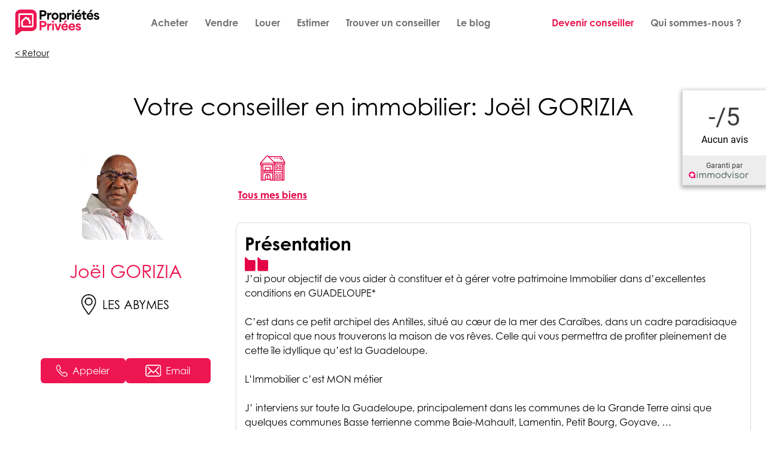

--- FILE ---
content_type: text/html;charset=utf-8
request_url: https://www.proprietes-privees.com/negociateur/joel.gorizia
body_size: 35985
content:
<!DOCTYPE html>
<html >
<head><meta charset="utf-8">
<title>Joël GORIZIA - Votre conseiller(e) en immobilier</title>
<meta name="viewport" content="width=device-width, initial-scale=1">
<script data-launch-mode="onload" id="imdw-js-global" src="https://widget3.immodvisor.com/javascripts/imdw-global.js"></script>
<script>
                (function(w,d,s,l,i){
                    w[l] = w[l] || [];
                    w[l].push({
                        'gtm.start': new Date().getTime(),
                        event:'gtm.js'
                    });
                    var f = d.getElementsByTagName(s)[0],
                    j = d.createElement(s),
                    dl = l != 'dataLayer' ? '&l='+l : '';
                    j.async = true;
                    j.src= 'https://www.googletagmanager.com/gtm.js?id=' + i + dl;
                    f.parentNode.insertBefore(j,f);
                })(window, document, 'script', 'dataLayer', 'GTM-K7JC5H');
                </script>
<meta name="description" content="Contactez notre conseiller(e) immobilier Joël GORIZIA pour vous accompagner dans votre projet immobilier sur GOYAVE et ses environs.">
<meta name="og:title" content="Joël GORIZIA - Votre conseiller(e) en immobilier">
<meta name="og:description" content="Contactez notre conseiller(e) immobilier Joël GORIZIA pour vous accompagner dans votre projet immobilier sur GOYAVE et ses environs.">
<meta name="og:url" content="https://www.proprietes-privees.com">
<meta name="og:image" content="https://images.proprietes-privees.com/negociateur/JGOZ.png">
<link rel="canonical" href="https://www.proprietes-privees.com/negociateur/joel.gorizia"><link rel="modulepreload" as="script" crossorigin href="/_nuxt/entry.9f7b0974.js"><link rel="preload" as="style" href="/_nuxt/entry.bc9b1c3c.css"><link rel="modulepreload" as="script" crossorigin href="/_nuxt/app.config.2a62e52d.js"><link rel="modulepreload" as="script" crossorigin href="/_nuxt/nuxt-link.3a866642.js"><link rel="modulepreload" as="script" crossorigin href="/_nuxt/pinia.45b88f1e.js"><link rel="modulepreload" as="script" crossorigin href="/_nuxt/utils.fe65ae87.js"><link rel="modulepreload" as="script" crossorigin href="/_nuxt/index.cc59b0d8.js"><link rel="modulepreload" as="script" crossorigin href="/_nuxt/nuxt-loading-indicator.c7406eb9.js"><link rel="modulepreload" as="script" crossorigin href="/_nuxt/_alias_.5de5f3fa.js"><link rel="preload" as="style" href="/_nuxt/_alias_.1d64531a.css"><link rel="modulepreload" as="script" crossorigin href="/_nuxt/Api.ecc637d5.js"><link rel="modulepreload" as="script" crossorigin href="/_nuxt/useMandatariesStore.ee66035a.js"><link rel="modulepreload" as="script" crossorigin href="/_nuxt/NuxtRouterAdapter.87f7008f.js"><link rel="modulepreload" as="script" crossorigin href="/_nuxt/Maps.df4f6858.js"><link rel="modulepreload" as="script" crossorigin href="/_nuxt/Trade.9ec2e255.js"><link rel="modulepreload" as="script" crossorigin href="/_nuxt/store.3a3d97c8.js"><link rel="modulepreload" as="script" crossorigin href="/_nuxt/useTradesSearchStore.4dfad1e6.js"><link rel="modulepreload" as="script" crossorigin href="/_nuxt/useTradesStore.9d589722.js"><link rel="modulepreload" as="script" crossorigin href="/_nuxt/Item.vue.06898fbd.js"><link rel="preload" as="style" href="/_nuxt/Item.44069a01.css"><link rel="modulepreload" as="script" crossorigin href="/_nuxt/common.75f8b63f.js"><link rel="modulepreload" as="script" crossorigin href="/_nuxt/nuxt-picture.d6e0bb80.js"><link rel="modulepreload" as="script" crossorigin href="/_nuxt/nuxt-img.5085afee.js"><link rel="modulepreload" as="script" crossorigin href="/_nuxt/TradeItem.7276c770.js"><link rel="preload" as="style" href="/_nuxt/TradeItem.ccfba7e8.css"><link rel="modulepreload" as="script" crossorigin href="/_nuxt/TradeDetails.ada61c5c.js"><link rel="preload" as="style" href="/_nuxt/TradeDetails.62a346b9.css"><link rel="modulepreload" as="script" crossorigin href="/_nuxt/_plugin-vue_export-helper.c27b6911.js"><link rel="modulepreload" as="script" crossorigin href="/_nuxt/location.f6430776.js"><link rel="modulepreload" as="script" crossorigin href="/_nuxt/MandataryPage.e4a310d5.js"><link rel="preload" as="style" href="/_nuxt/MandataryPage.5ee29611.css"><link rel="modulepreload" as="script" crossorigin href="/_nuxt/layout.7a1bcc09.js"><link rel="modulepreload" as="script" crossorigin href="/_nuxt/MandataryPicture.6e59b93d.js"><link rel="preload" as="style" href="/_nuxt/MandataryPicture.2771c98c.css"><link rel="modulepreload" as="script" crossorigin href="/_nuxt/Button.1e2464c3.js"><link rel="preload" as="style" href="/_nuxt/Button.5819b540.css"><link rel="modulepreload" as="script" crossorigin href="/_nuxt/loader-white.c7b0af24.js"><link rel="modulepreload" as="script" crossorigin href="/_nuxt/EmailField.vue.03bbd73d.js"><link rel="modulepreload" as="script" crossorigin href="/_nuxt/Form.vue.ed92f0f4.js"><link rel="preload" as="style" href="/_nuxt/Form.792d3cd9.css"><link rel="modulepreload" as="script" crossorigin href="/_nuxt/logo.4b8641b1.js"><link rel="modulepreload" as="script" crossorigin href="/_nuxt/Modal.148674f6.js"><link rel="preload" as="style" href="/_nuxt/Modal.b96719ad.css"><link rel="modulepreload" as="script" crossorigin href="/_nuxt/avatar-black.b4b7740d.js"><link rel="modulepreload" as="script" crossorigin href="/_nuxt/MandataryEmailContactButton.2dabaffe.js"><link rel="preload" as="style" href="/_nuxt/MandataryEmailContactButton.531d854e.css"><link rel="modulepreload" as="script" crossorigin href="/_nuxt/MobileContact.50378115.js"><link rel="preload" as="style" href="/_nuxt/MobileContact.2dfaf3b0.css"><link rel="modulepreload" as="script" crossorigin href="/_nuxt/FeesLink.483a959a.js"><link rel="preload" as="style" href="/_nuxt/FeesLink.3ff1ce50.css"><link rel="modulepreload" as="script" crossorigin href="/_nuxt/TradeList.1c435bd7.js"><link rel="preload" as="style" href="/_nuxt/TradeList.f12dd229.css"><link rel="modulepreload" as="script" crossorigin href="/_nuxt/ImmodvisorRating.vue.b8497f74.js"><link rel="preload" as="style" href="/_nuxt/ImmodvisorRating.720c73bf.css"><link rel="modulepreload" as="script" crossorigin href="/_nuxt/base.5abd3105.js"><link rel="modulepreload" as="script" crossorigin href="/_nuxt/useCmsDataStore.d7f4ac5e.js"><link rel="modulepreload" as="script" crossorigin href="/_nuxt/useFullPageUrl.7db741ef.js"><link rel="modulepreload" as="script" crossorigin href="/_nuxt/TradeCTA.7547aa0a.js"><link rel="prefetch" as="script" crossorigin href="/_nuxt/alertDeletion.cf5da13e.js"><link rel="prefetch" as="script" crossorigin href="/_nuxt/annonces.6b608a67.js"><link rel="prefetch" as="script" crossorigin href="/_nuxt/checkLocation.a823d5f9.js"><link rel="prefetch" as="script" crossorigin href="/_nuxt/france.1fb392d7.js"><link rel="prefetch" as="script" crossorigin href="/_nuxt/checkType.89f2d4d1.js"><link rel="prefetch" as="script" crossorigin href="/_nuxt/negociateur.39940712.js"><link rel="prefetch" as="script" crossorigin href="/_nuxt/neuf.5a09523f.js"><link rel="prefetch" as="script" crossorigin href="/_nuxt/useNewProgramsStore.477dc9d1.js"><link rel="prefetch" as="script" crossorigin href="/_nuxt/error-component.d93da5a8.js"><link rel="prefetch" as="image" type="image/svg+xml" href="/_nuxt/estate-hunter.5848fe93.svg"><link rel="prefetch" as="image" type="image/png" href="/_nuxt/mandatary-expert.7e8d23d0.png"><link rel="prefetch" as="image" type="image/svg+xml" href="/_nuxt/google.f6d38da9.svg"><link rel="prefetch" as="image" type="image/svg+xml" href="/_nuxt/round-facebook.5a123556.svg"><link rel="prefetch" as="image" type="image/svg+xml" href="/_nuxt/residential.e7921b2d.svg"><link rel="prefetch" as="image" type="image/svg+xml" href="/_nuxt/new.c42284d7.svg"><link rel="prefetch" as="image" type="image/svg+xml" href="/_nuxt/prestige.289ffc28.svg"><link rel="prefetch" as="image" type="image/svg+xml" href="/_nuxt/rent.4e9a5da1.svg"><link rel="prefetch" as="image" type="image/svg+xml" href="/_nuxt/store.57cf2b7e.svg"><link rel="prefetch" as="image" type="image/svg+xml" href="/_nuxt/viager.ad406114.svg"><link rel="prefetch" as="image" type="image/svg+xml" href="/_nuxt/email-white.a707f7d6.svg"><link rel="prefetch" as="image" type="image/svg+xml" href="/_nuxt/phone.3c40ca1b.svg"><link rel="prefetch" as="image" type="image/svg+xml" href="/_nuxt/mail.8e91b8ec.svg"><link rel="prefetch" as="image" type="image/svg+xml" href="/_nuxt/loader-white.8404c4d1.svg"><link rel="prefetch" as="image" type="image/svg+xml" href="/_nuxt/logo.7aa5318b.svg"><link rel="prefetch" as="image" type="image/svg+xml" href="/_nuxt/avatar-black.b037fb0d.svg"><link rel="prefetch" as="image" type="image/svg+xml" href="/_nuxt/loader.6b09f1fd.svg"><link rel="prefetch" as="image" type="image/png" href="/_nuxt/burger.ad0d9e77.png"><link rel="prefetch" as="image" type="image/png" href="/_nuxt/green-phone.bde676cc.png"><link rel="prefetch" as="image" type="image/svg+xml" href="/_nuxt/facebook.17e7bd76.svg"><link rel="prefetch" as="image" type="image/svg+xml" href="/_nuxt/instagram.9dcab730.svg"><link rel="prefetch" as="image" type="image/svg+xml" href="/_nuxt/linkedin.4b3f62fa.svg"><link rel="prefetch" as="image" type="image/svg+xml" href="/_nuxt/twitter.33845e87.svg"><link rel="prefetch" as="image" type="image/svg+xml" href="/_nuxt/youtube.1e1513d7.svg"><link rel="stylesheet" href="/_nuxt/entry.bc9b1c3c.css"><link rel="stylesheet" href="/_nuxt/_alias_.1d64531a.css"><link rel="stylesheet" href="/_nuxt/Item.44069a01.css"><link rel="stylesheet" href="/_nuxt/TradeItem.ccfba7e8.css"><link rel="stylesheet" href="/_nuxt/TradeDetails.62a346b9.css"><link rel="stylesheet" href="/_nuxt/MandataryPage.5ee29611.css"><link rel="stylesheet" href="/_nuxt/MandataryPicture.2771c98c.css"><link rel="stylesheet" href="/_nuxt/Button.5819b540.css"><link rel="stylesheet" href="/_nuxt/Form.792d3cd9.css"><link rel="stylesheet" href="/_nuxt/Modal.b96719ad.css"><link rel="stylesheet" href="/_nuxt/MandataryEmailContactButton.531d854e.css"><link rel="stylesheet" href="/_nuxt/MobileContact.2dfaf3b0.css"><link rel="stylesheet" href="/_nuxt/FeesLink.3ff1ce50.css"><link rel="stylesheet" href="/_nuxt/TradeList.f12dd229.css"><link rel="stylesheet" href="/_nuxt/ImmodvisorRating.720c73bf.css"><style>.main-container[data-v-9a7bd607]{position:relative;width:100%}</style><style>.loader-container[data-v-c8d3507e]{--tw-bg-opacity:0.75;background-color:rgba(0,0,0,.75);background-color:rgb(0 0 0/var(--tw-bg-opacity));display:flex;height:100vh;justify-content:center;left:0;position:fixed;top:0;vertical-align:middle;width:100%;z-index:9998}</style><style>.navbar-container[data-v-b0a1a1f3]{--tw-bg-opacity:1;background-color:#fff;background-color:rgb(255 255 255/var(--tw-bg-opacity));position:fixed;z-index:8000}.navbar-container .navbar[data-v-b0a1a1f3]{align-items:center;display:flex;margin:0 auto}@media (min-width:1020px){.navbar-container .navbar[data-v-b0a1a1f3]{justify-content:space-between}}.navbar-container .navbar .burger[data-v-b0a1a1f3]{width:35px}.navbar-container .navbar .logo-container[data-v-b0a1a1f3]{--tw-translate-y:50%;--tw-translate-x:-50%;bottom:50%;left:50%;position:absolute;right:50%;top:50%;transform:translate(-50%,50%) rotate(var(--tw-rotate)) skewX(var(--tw-skew-x)) skewY(var(--tw-skew-y)) scaleX(var(--tw-scale-x)) scaleY(var(--tw-scale-y));transform:translate(var(--tw-translate-x),var(--tw-translate-y)) rotate(var(--tw-rotate)) skewX(var(--tw-skew-x)) skewY(var(--tw-skew-y)) scaleX(var(--tw-scale-x)) scaleY(var(--tw-scale-y))}@media (min-width:1020px){.navbar-container .navbar .logo-container[data-v-b0a1a1f3]{--tw-translate-x:0px;--tw-translate-y:0px;bottom:auto;left:auto;position:relative;right:auto;top:auto;transform:translate(0) rotate(var(--tw-rotate)) skewX(var(--tw-skew-x)) skewY(var(--tw-skew-y)) scaleX(var(--tw-scale-x)) scaleY(var(--tw-scale-y));transform:translate(var(--tw-translate-x),var(--tw-translate-y)) rotate(var(--tw-rotate)) skewX(var(--tw-skew-x)) skewY(var(--tw-skew-y)) scaleX(var(--tw-scale-x)) scaleY(var(--tw-scale-y))}}@media (min-width:1280px){.hidden-desktop[data-v-b0a1a1f3]{display:none}}.hidden-mobile-flex-desktop[data-v-b0a1a1f3]{align-items:center;display:none}@media (min-width:1280px){.hidden-mobile-flex-desktop[data-v-b0a1a1f3]{display:flex}}</style><style>.logo-container[data-v-4caa8660]{align-items:center;display:flex;justify-content:center}.logo-container img[data-v-4caa8660]{max-width:200px;min-width:90px}</style><style>.group:hover .group-hover\:flex[data-v-14fccb2c]{display:flex!important;flex-direction:row!important}.submenu[data-v-14fccb2c]{min-width:200px}</style><style>.link[data-v-e3f5ff52]{margin-bottom:.5rem;padding:.25rem .75rem;width:-moz-max-content;width:max-content}@media (min-width:1280px){.link[data-v-e3f5ff52]{margin-bottom:0;margin-right:.25rem}}.link[data-v-e3f5ff52]{--tw-text-opacity:1;border-radius:.375rem;color:#707070;color:rgb(112 112 112/var(--tw-text-opacity));font-weight:700}.link.primary[data-v-e3f5ff52],.link.secondary[data-v-e3f5ff52],.link[data-v-e3f5ff52]:hover{--tw-text-opacity:1;color:#ed1651;color:rgb(237 22 81/var(--tw-text-opacity))}.active[data-v-e3f5ff52]{--tw-bg-opacity:1;background-color:#f5f5f5;background-color:rgb(245 245 245/var(--tw-bg-opacity))}</style><style>@media (min-width:1280px){.actions-container[data-v-cb388a3b]{align-items:center;display:flex;justify-content:center}}</style><style>.drawer[data-v-15fa76cf]{--tw-bg-opacity:1;background-color:#fff;background-color:rgb(255 255 255/var(--tw-bg-opacity));height:100%;left:0;overflow:auto;padding:1.25rem;position:fixed;transform:translate(var(--tw-translate-x),var(--tw-translate-y)) rotate(var(--tw-rotate)) skewX(var(--tw-skew-x)) skewY(var(--tw-skew-y)) scaleX(var(--tw-scale-x)) scaleY(var(--tw-scale-y));transition-duration:.3s;transition-property:all;transition-timing-function:cubic-bezier(.4,0,.2,1);width:100%;z-index:8001}.close button[data-v-15fa76cf],.drawer[data-v-15fa76cf]{top:0}.close button[data-v-15fa76cf]{margin-right:1rem;margin-top:1rem;position:absolute;right:0}</style><style>.trades-list[data-v-3eb92b29]{margin-top:2.5rem;scroll-margin-top:calc(60px + 1rem)}.trade-count[data-v-3eb92b29]{font-size:16px;font-weight:700;margin-bottom:30px;margin-top:55px}@media (min-width:1020px){.trade-count[data-v-3eb92b29]{font-size:30px}}.category-nav[data-v-3eb92b29]{margin-bottom:1.5rem}.category-nav ul[data-v-3eb92b29]{display:flex;flex-wrap:wrap;gap:1rem;margin-bottom:1rem}.category-nav li a[data-v-3eb92b29]{--tw-text-opacity:1;color:#ed1651;color:rgb(237 22 81/var(--tw-text-opacity));text-decoration-line:underline;transition-duration:.15s;transition-property:color,background-color,border-color,text-decoration-color,fill,stroke,opacity,box-shadow,transform,filter,-webkit-backdrop-filter;transition-property:color,background-color,border-color,text-decoration-color,fill,stroke,opacity,box-shadow,transform,filter,backdrop-filter;transition-property:color,background-color,border-color,text-decoration-color,fill,stroke,opacity,box-shadow,transform,filter,backdrop-filter,-webkit-backdrop-filter;transition-timing-function:cubic-bezier(.4,0,.2,1)}.category-nav li a[data-v-3eb92b29]:hover{opacity:.8}.category-nav li a[data-v-3eb92b29]{cursor:pointer}.section-title[data-v-3eb92b29]{--tw-text-opacity:1;color:#ed1651;color:rgb(237 22 81/var(--tw-text-opacity));font-size:20px;font-weight:600;margin-bottom:1rem;margin-top:2.5rem}@media (min-width:1020px){.section-title[data-v-3eb92b29]{font-size:26px}}.category-section[data-v-3eb92b29]{scroll-margin-top:76px}.trades[data-v-3eb92b29]{display:flex;flex-wrap:wrap;gap:1rem}.trades[data-v-3eb92b29] .trade{flex-basis:100%;max-width:482px}@media (min-width:640px){.trades[data-v-3eb92b29] .trade{flex-basis:50%}}@media (min-width:1024px){.trades[data-v-3eb92b29] .trade{flex-basis:33.333333%}}@media (min-width:1280px){.trades[data-v-3eb92b29] .trade{flex-basis:25%}}</style><style>footer[data-v-513d13c2]{--tw-bg-opacity:1;align-items:center;background-color:#ddd;background-color:rgb(221 221 221/var(--tw-bg-opacity));display:flex;justify-content:center;min-height:340px;padding:20px;width:100%}footer .content[data-v-513d13c2]{display:block;justify-content:space-between}@media (min-width:1020px){footer .content[data-v-513d13c2]{display:flex;max-width:1250px;min-width:980px;width:100%}}.logo-container[data-v-513d13c2]{margin-bottom:3rem}.logo-container img[data-v-513d13c2]{width:180px}@media (min-width:1020px){.logo-container img[data-v-513d13c2]{width:240px}}.column .column-item[data-v-513d13c2]{width:320px}.column .column-item[data-v-513d13c2],.column .column-item .label[data-v-513d13c2]{margin-bottom:1rem}.column .column-item .label[data-v-513d13c2]{--tw-text-opacity:1;color:#ed1651;color:rgb(237 22 81/var(--tw-text-opacity));font-weight:700;text-transform:uppercase}.social-links[data-v-513d13c2]{align-items:center;display:flex;flex-wrap:wrap}.social-links .social-link[data-v-513d13c2]{--tw-bg-opacity:1;align-items:center;background-color:#000;background-color:rgb(0 0 0/var(--tw-bg-opacity));border-radius:9999px;display:flex;height:50px;justify-content:center;margin-right:10px;transition:all .15s ease;width:50px}.social-links .social-link img[data-v-513d13c2]{width:20px}.social-links .social-link[data-v-513d13c2]:hover{--tw-bg-opacity:1;background-color:#ed1651;background-color:rgb(237 22 81/var(--tw-bg-opacity));transform:scale(1.1)}a[data-v-513d13c2]:hover{--tw-text-opacity:1;color:#ed1651;color:rgb(237 22 81/var(--tw-text-opacity))}</style><style>.trade-cta[data-v-9c638304]{display:flex;justify-content:flex-end}.trade-cta button[data-v-9c638304]{border:1px solid #707070;border-radius:.375rem;padding:3px 15px}.trade-cta button span[data-v-9c638304]:after{--tw-content:none;content:none;content:var(--tw-content)}.location-results-container .trade-cta button[data-v-9c638304],.search-results-container .trade-cta button[data-v-9c638304],.seo-results-container .trade-cta button[data-v-9c638304]{--tw-bg-opacity:1;--tw-text-opacity:1;background-color:#ed1651;background-color:rgb(237 22 81/var(--tw-bg-opacity));border-width:0;color:#fff;color:rgb(255 255 255/var(--tw-text-opacity));font-size:12px;padding-bottom:5px;padding-top:5px}@media (min-width:768px){.location-results-container .trade-cta button[data-v-9c638304],.search-results-container .trade-cta button[data-v-9c638304],.seo-results-container .trade-cta button[data-v-9c638304]{font-size:14px;padding:10px 20px}}.location-results-container .trade-cta button[data-v-9c638304],.search-results-container .trade-cta button[data-v-9c638304],.seo-results-container .trade-cta button[data-v-9c638304]{background:linear-gradient(270deg,#ed1651 50%,#000 0) 100%;background-size:210% 100%;transition:all .4s ease}.location-results-container .trade-cta button span[data-v-9c638304]:after,.search-results-container .trade-cta button span[data-v-9c638304]:after,.seo-results-container .trade-cta button span[data-v-9c638304]:after{content:none}</style></head>
<body ><div class="mobile-contact-container" data-v-65a60191 data-v-07ce6f1e><div class="contact-presentation" data-v-07ce6f1e>Ces biens vous sont présentés par</div><div class="contact-name" data-v-07ce6f1e>Joël GORIZIA</div><div class="actions" data-v-07ce6f1e><!--[--><button class="button phone-button-container" type="button" data-v-f2b20c59 data-v-a083d3c0><!--[--><div class="phone-button" data-v-f2b20c59><img loading="lazy" src="/_nuxt/phone.3c40ca1b.svg" alt="Téléphone" data-v-f2b20c59><span data-v-f2b20c59>Appeler</span></div><!--]--></button><!--[--><button class="button email-button-container" type="button" data-v-cca6b182 data-v-c5fe29b0 data-v-a083d3c0><!--[--><div class="email-button" data-v-c5fe29b0><img loading="lazy" src="/_nuxt/email-white.a707f7d6.svg" alt="" data-v-c5fe29b0><span data-v-c5fe29b0>Email</span></div><!--]--></button><!--teleport start--><!--teleport end--><!--]--><!--]--></div><!----></div><!--teleport anchor--><!----><!--teleport anchor--><div id="__nuxt"><!--[--><div class="nuxt-loading-indicator" style="position:fixed;top:0;right:0;left:0;pointer-events:none;width:0%;height:10px;opacity:0;background:#ED1651;background-size:Infinity% auto;transition:width 0.1s, height 0.4s, opacity 0.4s;z-index:999999;"></div><!--[--><!--[--><!--[--><div class="nuxt-loading-indicator" style="position:fixed;top:0;right:0;left:0;pointer-events:none;width:0%;height:10px;opacity:0;background:#ED1651;background-size:Infinity% auto;transition:width 0.1s, height 0.4s, opacity 0.4s;z-index:999999;" data-v-9a7bd607></div><div class="main-container" data-v-9a7bd607><!----><nav class="navbar-container centered-container" data-v-9a7bd607 data-v-b0a1a1f3><div class="navbar centered-layout" data-v-b0a1a1f3><div class="hidden-desktop" data-v-b0a1a1f3><button data-v-b0a1a1f3><img loading="lazy" class="burger" src="/_nuxt/burger.ad0d9e77.png" alt="Menu burger" data-v-b0a1a1f3></button></div><div class="logo-container" data-v-b0a1a1f3><div class="logo-container" data-v-b0a1a1f3 data-v-4caa8660><a href="/" class="" data-v-4caa8660><img loading="lazy" src="/_nuxt/logo.7aa5318b.svg" alt="Logo propriétés privées" data-v-4caa8660></a></div></div><div class="hidden-mobile-flex-desktop" data-v-b0a1a1f3><div class="links-container flex items-center gap-6 relative flex-col sm:flex-row" data-v-b0a1a1f3 data-v-14fccb2c><!--[--><div class="group sm:inline-flex sm:items-center link relative w-full sm:w-auto" data-v-14fccb2c><div class="link" data-v-14fccb2c data-v-e3f5ff52><a href="/achat" class="" data-v-e3f5ff52>Acheter</a></div><div class="submenu bg-white shadow-lg py-2 px-4 z-50 sm:absolute sm:left-0 sm:top-full sm:hidden sm:group-hover:flex sm:flex-row sm:gap-4 sm:w-auto" data-v-14fccb2c><!--[--><div class="link" data-v-14fccb2c data-v-e3f5ff52><a href="/achat/primo-first" target="_self" data-v-e3f5ff52>Vous êtes primo-accédants ?</a></div><!--]--></div></div><div class="link relative w-full sm:w-auto" data-v-14fccb2c><div class="link" data-v-14fccb2c data-v-e3f5ff52><a href="/vendre" class="" data-v-e3f5ff52>Vendre</a></div><!----></div><div class="link relative w-full sm:w-auto" data-v-14fccb2c><div class="link" data-v-14fccb2c data-v-e3f5ff52><a href="/location" class="" data-v-e3f5ff52>Louer</a></div><!----></div><div class="link relative w-full sm:w-auto" data-v-14fccb2c><div class="link" data-v-14fccb2c data-v-e3f5ff52><a href="https://www.paradissimmo.com/estimer-mon-bien?source=proprietes-privees.com" target="_blank" data-v-e3f5ff52>Estimer</a></div><!----></div><div class="link relative w-full sm:w-auto" data-v-14fccb2c><div class="link" data-v-14fccb2c data-v-e3f5ff52><a href="/negociateur" class="" data-v-e3f5ff52>Trouver un conseiller</a></div><!----></div><div class="link relative w-full sm:w-auto" data-v-14fccb2c><div class="link" data-v-14fccb2c data-v-e3f5ff52><a href="/conseils" target="_self" data-v-e3f5ff52>Le blog</a></div><!----></div><!--]--></div></div><div class="hidden-mobile-flex-desktop" data-v-b0a1a1f3><div class="actions-container" data-v-b0a1a1f3 data-v-cb388a3b><!--[--><div class="link secondary" data-v-cb388a3b data-v-e3f5ff52><a href="https://www.proprietes-privees.org/?utm_source=site-web" target="_blank" data-v-e3f5ff52>Devenir conseiller</a></div><div class="link" data-v-cb388a3b data-v-e3f5ff52><a href="/qui-sommes-nous" target="_self" data-v-e3f5ff52>Qui sommes-nous ?</a></div><!--]--></div></div><div style="display:none;" class="z-10 fixed inset-0 transition-opacity" data-v-b0a1a1f3><div class="absolute inset-0 bg-black opacity-50" tabindex="0"></div></div><aside class="drawer -translate-x-full" data-v-b0a1a1f3 data-v-15fa76cf><div class="close" data-v-15fa76cf><button data-v-15fa76cf><svg class="w-6 h-6" fill="none" stroke-linecap="round" stroke-linejoin="round" stroke-width="2" viewBox="0 0 24 24" stroke="currentColor" data-v-15fa76cf><path d="M6 18L18 6M6 6l12 12" data-v-15fa76cf></path></svg></button></div><span class="flex w-full justify-center items-center p-4 mb-8 border-b" data-v-15fa76cf><div class="logo-container" data-v-15fa76cf data-v-4caa8660><a href="/" class="" data-v-4caa8660><img loading="lazy" src="/_nuxt/logo.7aa5318b.svg" alt="Logo propriétés privées" data-v-4caa8660></a></div></span><div class="links-container flex items-center gap-6 relative flex-col sm:flex-row" data-v-15fa76cf data-v-14fccb2c><!--[--><div class="group sm:inline-flex sm:items-center link relative w-full sm:w-auto" data-v-14fccb2c><div class="link" data-v-14fccb2c data-v-e3f5ff52><a href="/achat" class="" data-v-e3f5ff52>Acheter</a></div><div class="submenu bg-white shadow-lg py-2 px-4 z-50 sm:absolute sm:left-0 sm:top-full sm:hidden sm:group-hover:flex sm:flex-row sm:gap-4 sm:w-auto" data-v-14fccb2c><!--[--><div class="link" data-v-14fccb2c data-v-e3f5ff52><a href="/achat/primo-first" target="_self" data-v-e3f5ff52>Vous êtes primo-accédants ?</a></div><!--]--></div></div><div class="link relative w-full sm:w-auto" data-v-14fccb2c><div class="link" data-v-14fccb2c data-v-e3f5ff52><a href="/vendre" class="" data-v-e3f5ff52>Vendre</a></div><!----></div><div class="link relative w-full sm:w-auto" data-v-14fccb2c><div class="link" data-v-14fccb2c data-v-e3f5ff52><a href="/location" class="" data-v-e3f5ff52>Louer</a></div><!----></div><div class="link relative w-full sm:w-auto" data-v-14fccb2c><div class="link" data-v-14fccb2c data-v-e3f5ff52><a href="https://www.paradissimmo.com/estimer-mon-bien?source=proprietes-privees.com" target="_blank" data-v-e3f5ff52>Estimer</a></div><!----></div><div class="link relative w-full sm:w-auto" data-v-14fccb2c><div class="link" data-v-14fccb2c data-v-e3f5ff52><a href="/negociateur" class="" data-v-e3f5ff52>Trouver un conseiller</a></div><!----></div><div class="link relative w-full sm:w-auto" data-v-14fccb2c><div class="link" data-v-14fccb2c data-v-e3f5ff52><a href="/conseils" target="_self" data-v-e3f5ff52>Le blog</a></div><!----></div><!--]--></div><div class="actions-container" data-v-15fa76cf data-v-cb388a3b><!--[--><div class="link secondary" data-v-cb388a3b data-v-e3f5ff52><a href="https://www.proprietes-privees.org/?utm_source=site-web" target="_blank" data-v-e3f5ff52>Devenir conseiller</a></div><div class="link" data-v-cb388a3b data-v-e3f5ff52><a href="/qui-sommes-nous" target="_self" data-v-e3f5ff52>Qui sommes-nous ?</a></div><!--]--></div></aside></div></nav><div class="centered-container mt-[60px]" data-v-9a7bd607><div class="centered-layout" data-v-9a7bd607><!--[--><div class="mandatary-details" data-v-f997300a data-v-0a56518d><span class="back-to-criterias" data-v-0a56518d>Retour</span><h1 class="mandatary-title" data-v-0a56518d>Votre  conseiller en immobilier: Joël GORIZIA</h1><div class="mandatary-info-container" data-v-0a56518d><div class="mandatary-info-left" data-v-0a56518d><div class="mandatary-picture" data-v-0a56518d data-v-268d257a><picture class="cover-wrapper" data-v-268d257a><source type="image/webp" sizes="(max-width: 320px) 320px, (max-width: 640px) 640px, (max-width: 768px) 768px, (max-width: 1024px) 1024px, (max-width: 1280px) 1280px, (max-width: 1536px) 1536px, 1536px" srcset="/_ipx/w_320&amp;f_webp/https://images.proprietes-privees.com/negociateur/JGOZ.png 320w, /_ipx/w_640&amp;f_webp/https://images.proprietes-privees.com/negociateur/JGOZ.png 640w, /_ipx/w_768&amp;f_webp/https://images.proprietes-privees.com/negociateur/JGOZ.png 768w, /_ipx/w_1024&amp;f_webp/https://images.proprietes-privees.com/negociateur/JGOZ.png 1024w, /_ipx/w_1280&amp;f_webp/https://images.proprietes-privees.com/negociateur/JGOZ.png 1280w, /_ipx/w_1536&amp;f_webp/https://images.proprietes-privees.com/negociateur/JGOZ.png 1536w, /_ipx/w_1536&amp;f_webp/https://images.proprietes-privees.com/negociateur/JGOZ.png 1536w"><img alt="Photo Joël GORIZIA" loading="lazy" class="cover" src="/_ipx/w_1536&amp;f_png/https://images.proprietes-privees.com/negociateur/JGOZ.png" sizes="(max-width: 320px) 320px, (max-width: 640px) 640px, (max-width: 768px) 768px, (max-width: 1024px) 1024px, (max-width: 1280px) 1280px, (max-width: 1536px) 1536px, 1536px" srcset="/_ipx/w_320&amp;f_png/https://images.proprietes-privees.com/negociateur/JGOZ.png 320w, /_ipx/w_640&amp;f_png/https://images.proprietes-privees.com/negociateur/JGOZ.png 640w, /_ipx/w_768&amp;f_png/https://images.proprietes-privees.com/negociateur/JGOZ.png 768w, /_ipx/w_1024&amp;f_png/https://images.proprietes-privees.com/negociateur/JGOZ.png 1024w, /_ipx/w_1280&amp;f_png/https://images.proprietes-privees.com/negociateur/JGOZ.png 1280w, /_ipx/w_1536&amp;f_png/https://images.proprietes-privees.com/negociateur/JGOZ.png 1536w, /_ipx/w_1536&amp;f_png/https://images.proprietes-privees.com/negociateur/JGOZ.png 1536w"></picture></div><h2 class="mandatary-name" data-v-0a56518d>Joël GORIZIA</h2><div data-v-0a56518d><!----><!----></div><p class="mandary-zone" data-v-0a56518d><img loading="lazy" src="[data-uri]" alt="Localisation" data-v-0a56518d><span data-v-0a56518d>LES ABYMES</span></p><div class="mandatary-actions" data-v-0a56518d><button class="button phone-button-container" type="button" data-v-0a56518d data-v-f2b20c59 data-v-a083d3c0><!--[--><div class="phone-button" data-v-f2b20c59><img loading="lazy" src="/_nuxt/phone.3c40ca1b.svg" alt="Téléphone" data-v-f2b20c59><span data-v-f2b20c59>Appeler</span></div><!--]--></button><button class="button email-button-container" type="button" data-v-0a56518d data-v-c5fe29b0 data-v-a083d3c0><!--[--><div class="email-button" data-v-c5fe29b0><img loading="lazy" src="/_nuxt/email-white.a707f7d6.svg" alt="" data-v-c5fe29b0><span data-v-c5fe29b0>Email</span></div><!--]--></button></div></div><div class="mandatary-info-right" data-v-0a56518d><div class="activities" data-v-0a56518d data-v-0dbfb9b5><!--[--><a aria-current="page" href="/negociateur/joel.gorizia#list" class="router-link-active router-link-exact-active" data-v-0dbfb9b5 style="--50454ad9:#e40046;" data-v-1b543403><div class="activity" data-v-1b543403><img loading="lazy" alt="Tous mes biens" src="/_nuxt/residential.e7921b2d.svg" data-v-1b543403><p class="active" data-v-1b543403>Tous mes biens</p></div></a><!--]--></div><div class="description-container" data-v-0a56518d><div class="description-title-container" data-v-0a56518d><div class="description-title" data-v-0a56518d>Présentation</div><div class="description-links" data-v-0a56518d><!----><!----></div></div><div class="description-content" data-v-0a56518d><img loading="lazy" src="[data-uri]" alt="Ouverture de citation" data-v-0a56518d><div class="description" data-v-0a56518d>J’ai pour objectif de vous aider à constituer et à gérer votre patrimoine Immobilier dans d’excellentes conditions en GUADELOUPE*<br /><br />C’est dans ce petit archipel des Antilles, situé au cœur de la mer des Caraïbes, dans un cadre paradisiaque et tropical que nous trouverons la maison de vos rêves. Celle qui vous permettra de profiter pleinement de cette île idyllique qu’est la Guadeloupe.<br /><br />L’Immobilier c’est MON métier<br /><br />J’ interviens sur toute la Guadeloupe, principalement dans les communes de la Grande Terre ainsi que quelques communes Basse terrienne comme Baie-Mahault, Lamentin, Petit Bourg, Goyave, …   <br /><br />Vous voulez acheter dans l'ancien ou dans le neuf, une maison ou un appartement.<br /><br />Je saurai répondre à toutes vos demandes avec professionnalisme et convivialité pour vous conseiller et vous accompagner dans toutes vos démarches. Après avoir recensé  vos critères de recherche, je mets en place une stratégie visant à trouver le bien de vos rêves dans les plus bref délais Je vous propose des terrains des villas ou des appartements (selon votre choix) qui correspondent vraiment à ce que vous cherchez, plus de visite inutile.<br /><br />Vous êtes propriétaire et vous souhaitez vendre votre bien (villa, appartement, studio, maison, terrain, commerce)    <br /><br />Une estimation gratuite vous sera proposée. Votre bien sera visible par de très nombreuses personnes grâce à un site Internet très bien référencé et une communication pertinente. <br /><br />Les visites ne sont prévues qu'avec des clients à qui votre bien correspond, tant sur le descriptif, que sur la situation ou sur le budget.<br /><br />Quelles que soient vos attentes, je pense être le mandataire indépendant qu’il vous faut en Guadeloupe !<br /><br />RSAC : 492 963 699 – Ville du greffe : POINTE-A-PITRE</div><img loading="lazy" src="[data-uri]" class="close-quote" alt="Fermeture de citation" data-v-0a56518d></div></div></div></div></div><div class="imdw-widget rating" data-type="rating" data-cid="67866" data-hash="UQ9C0-SUA6-J9F05F-NDMX-HRM6W" data-ctype="company" data-fp data-vertical-align="right" data-position="fixed" data-top-align="150" data-redirect="true" data-wording="plural" data-redirect-link="https://www.immodvisor.com/pro/proprietes-priveescom-vertou-44120-31874.html" data-v-f997300a></div><!--[--><div id="list" class="trades-list" data-v-3eb92b29><!----><h3 class="trade-count" data-v-3eb92b29>6 biens disponibles</h3><section id="category-old" class="category-section" data-v-3eb92b29><h3 class="section-title" data-v-3eb92b29>Biens résidentiels</h3><div class="trades" data-v-3eb92b29><!--[--><div class="trade" data-v-3eb92b29 data-v-456279ce><a href="/annonces/397686JGOZ" class="" data-v-456279ce><div class="image-trade trade-image" data-v-456279ce data-v-01a522d9><picture class="cover-wrapper" data-v-01a522d9><source type="image/webp" sizes="(max-width: 320px) 320px, (max-width: 640px) 640px, (max-width: 768px) 768px, (max-width: 1024px) 1024px, (max-width: 1280px) 1280px, (max-width: 1536px) 1536px, 1536px" srcset="/_ipx/w_320&amp;f_webp/https://images.proprietes-privees.com/annonce/397686JGOZ/PROPRIETES-PRIVEES-397686JGOZ-1.jpg 320w, /_ipx/w_640&amp;f_webp/https://images.proprietes-privees.com/annonce/397686JGOZ/PROPRIETES-PRIVEES-397686JGOZ-1.jpg 640w, /_ipx/w_768&amp;f_webp/https://images.proprietes-privees.com/annonce/397686JGOZ/PROPRIETES-PRIVEES-397686JGOZ-1.jpg 768w, /_ipx/w_1024&amp;f_webp/https://images.proprietes-privees.com/annonce/397686JGOZ/PROPRIETES-PRIVEES-397686JGOZ-1.jpg 1024w, /_ipx/w_1280&amp;f_webp/https://images.proprietes-privees.com/annonce/397686JGOZ/PROPRIETES-PRIVEES-397686JGOZ-1.jpg 1280w, /_ipx/w_1536&amp;f_webp/https://images.proprietes-privees.com/annonce/397686JGOZ/PROPRIETES-PRIVEES-397686JGOZ-1.jpg 1536w, /_ipx/w_1536&amp;f_webp/https://images.proprietes-privees.com/annonce/397686JGOZ/PROPRIETES-PRIVEES-397686JGOZ-1.jpg 1536w"><img alt="Terrain constructible plat a Les Abymes 97139 Les Abymes" loading="lazy" class="cover" src="/_ipx/w_1536&amp;f_jpeg/https://images.proprietes-privees.com/annonce/397686JGOZ/PROPRIETES-PRIVEES-397686JGOZ-1.jpg" sizes="(max-width: 320px) 320px, (max-width: 640px) 640px, (max-width: 768px) 768px, (max-width: 1024px) 1024px, (max-width: 1280px) 1280px, (max-width: 1536px) 1536px, 1536px" srcset="/_ipx/w_320&amp;f_jpeg/https://images.proprietes-privees.com/annonce/397686JGOZ/PROPRIETES-PRIVEES-397686JGOZ-1.jpg 320w, /_ipx/w_640&amp;f_jpeg/https://images.proprietes-privees.com/annonce/397686JGOZ/PROPRIETES-PRIVEES-397686JGOZ-1.jpg 640w, /_ipx/w_768&amp;f_jpeg/https://images.proprietes-privees.com/annonce/397686JGOZ/PROPRIETES-PRIVEES-397686JGOZ-1.jpg 768w, /_ipx/w_1024&amp;f_jpeg/https://images.proprietes-privees.com/annonce/397686JGOZ/PROPRIETES-PRIVEES-397686JGOZ-1.jpg 1024w, /_ipx/w_1280&amp;f_jpeg/https://images.proprietes-privees.com/annonce/397686JGOZ/PROPRIETES-PRIVEES-397686JGOZ-1.jpg 1280w, /_ipx/w_1536&amp;f_jpeg/https://images.proprietes-privees.com/annonce/397686JGOZ/PROPRIETES-PRIVEES-397686JGOZ-1.jpg 1536w, /_ipx/w_1536&amp;f_jpeg/https://images.proprietes-privees.com/annonce/397686JGOZ/PROPRIETES-PRIVEES-397686JGOZ-1.jpg 1536w"></picture><!--[--><!----><div class="ribbon primary" data-v-bf5d8030><span data-v-bf5d8030>Exclusivité</span></div><!----><!--]--><!----><!----></div><div class="trade-details" data-v-456279ce data-v-4eb8c43f><div class="trade-infos" data-v-4eb8c43f data-v-53d0abb7><div data-v-53d0abb7><h3 class="trade-title" data-v-53d0abb7>Terrain</h3><p class="trade-reference" data-v-53d0abb7>Ref. 397686JGOZ</p><div class="trade-location" data-v-53d0abb7 data-v-57e1f738><img loading="lazy" src="[data-uri]" alt="Localisation" data-v-57e1f738> LES ABYMES (97139)</div></div><div data-v-53d0abb7><p class="trade-price" data-v-53d0abb7>175 000 €</p><p class="trade-price-per-meter" data-v-53d0abb7>195 €/m²</p></div><p class="trade-description" data-v-53d0abb7>Terrain constructible de 897 m² plat lier a un constructeur aux prix de 175000 euros, très bien situer à 3 mns du centre gérontologique de Pointe-D'Or et 5 mns du nouveau centre hospitalier de Perrin, dans un secteur très calme.</br>Pour visiter et vous accompagner dans votre projet, contactez Joël GORIZIA, au 0690453850 ou, par courriel à j.gorizia@proprietes-privees.com.</br>Selon l'article L.561.5 du Code Monétaire et Financier, pour l'organisation de la visite, la présentation d'une pièce d'identité vous sera demandée.</br>Cette présente annonce a été rédigée sous la responsabilité éditoriale de Joël GORIZIA agissant sous le statut d'agent commercial immatriculé au RSAC 492963699 auprès de SAS PROPRIETES PRIVEES, au capital de 44 920 euros, ZAC LE CHÊNE FERRÉ - 44 ALLÉE DES CINQ CONTINENTS 44120 VERTOU; SIRET 487 624 777 00040, RCS Nantes. Carte Professionnelle Transactions sur immeubles et fonds de commerce (T) et Gestion immobilière (G) n°CPI 4401 2016 000 010 388 délivrée par la CCI Nantes - Saint Nazaire. Compte séquestre n°30932508467 BPA SAINT-SEBASTIEN-SUR-LOIRE (44230). Garantie GALIAN - 89 rue de la Boétie, 75008 Paris - n°28137 J pour 2 000 000 euros pour T et 120 000 euros pour G. Assurance responsabilité civile professionnelle par GALIAN n° de police 28137.J</br></br>Mandat réf : ?397686 ????. - Le professionnel garantit et sécurise votre projet immobilier.</br></br> Joël GORIZIA (EI) Agent Commercial - Numéro RSAC : 492963699 - .</p></div><div data-v-4eb8c43f><div class="trade-features" data-v-4eb8c43f><!--[--><div class="trade-feature" data-v-ab7d7430><img loading="lazy" src="[data-uri]" alt="Superficie" data-v-ab7d7430><p data-v-ab7d7430>897 m²</p></div><!--]--></div><div class="trade-cta" data-v-4eb8c43f data-v-9c638304><button data-v-9c638304><span data-v-9c638304>Découvrir ce bien</span></button></div></div></div></a></div><div class="trade" data-v-3eb92b29 data-v-456279ce><a href="/annonces/397648JGOZ" class="" data-v-456279ce><div class="image-trade trade-image" data-v-456279ce data-v-01a522d9><picture class="cover-wrapper" data-v-01a522d9><source type="image/webp" sizes="(max-width: 320px) 320px, (max-width: 640px) 640px, (max-width: 768px) 768px, (max-width: 1024px) 1024px, (max-width: 1280px) 1280px, (max-width: 1536px) 1536px, 1536px" srcset="/_ipx/w_320&amp;f_webp/https://images.proprietes-privees.com/annonce/397648JGOZ/PROPRIETES-PRIVEES-397648JGOZ-1.jpg 320w, /_ipx/w_640&amp;f_webp/https://images.proprietes-privees.com/annonce/397648JGOZ/PROPRIETES-PRIVEES-397648JGOZ-1.jpg 640w, /_ipx/w_768&amp;f_webp/https://images.proprietes-privees.com/annonce/397648JGOZ/PROPRIETES-PRIVEES-397648JGOZ-1.jpg 768w, /_ipx/w_1024&amp;f_webp/https://images.proprietes-privees.com/annonce/397648JGOZ/PROPRIETES-PRIVEES-397648JGOZ-1.jpg 1024w, /_ipx/w_1280&amp;f_webp/https://images.proprietes-privees.com/annonce/397648JGOZ/PROPRIETES-PRIVEES-397648JGOZ-1.jpg 1280w, /_ipx/w_1536&amp;f_webp/https://images.proprietes-privees.com/annonce/397648JGOZ/PROPRIETES-PRIVEES-397648JGOZ-1.jpg 1536w, /_ipx/w_1536&amp;f_webp/https://images.proprietes-privees.com/annonce/397648JGOZ/PROPRIETES-PRIVEES-397648JGOZ-1.jpg 1536w"><img alt="Terrain constructible plat 97139 Les Abymes" loading="lazy" class="cover" src="/_ipx/w_1536&amp;f_jpeg/https://images.proprietes-privees.com/annonce/397648JGOZ/PROPRIETES-PRIVEES-397648JGOZ-1.jpg" sizes="(max-width: 320px) 320px, (max-width: 640px) 640px, (max-width: 768px) 768px, (max-width: 1024px) 1024px, (max-width: 1280px) 1280px, (max-width: 1536px) 1536px, 1536px" srcset="/_ipx/w_320&amp;f_jpeg/https://images.proprietes-privees.com/annonce/397648JGOZ/PROPRIETES-PRIVEES-397648JGOZ-1.jpg 320w, /_ipx/w_640&amp;f_jpeg/https://images.proprietes-privees.com/annonce/397648JGOZ/PROPRIETES-PRIVEES-397648JGOZ-1.jpg 640w, /_ipx/w_768&amp;f_jpeg/https://images.proprietes-privees.com/annonce/397648JGOZ/PROPRIETES-PRIVEES-397648JGOZ-1.jpg 768w, /_ipx/w_1024&amp;f_jpeg/https://images.proprietes-privees.com/annonce/397648JGOZ/PROPRIETES-PRIVEES-397648JGOZ-1.jpg 1024w, /_ipx/w_1280&amp;f_jpeg/https://images.proprietes-privees.com/annonce/397648JGOZ/PROPRIETES-PRIVEES-397648JGOZ-1.jpg 1280w, /_ipx/w_1536&amp;f_jpeg/https://images.proprietes-privees.com/annonce/397648JGOZ/PROPRIETES-PRIVEES-397648JGOZ-1.jpg 1536w, /_ipx/w_1536&amp;f_jpeg/https://images.proprietes-privees.com/annonce/397648JGOZ/PROPRIETES-PRIVEES-397648JGOZ-1.jpg 1536w"></picture><!--[--><!----><div class="ribbon primary" data-v-bf5d8030><span data-v-bf5d8030>Exclusivité</span></div><!----><!--]--><!----><!----></div><div class="trade-details" data-v-456279ce data-v-4eb8c43f><div class="trade-infos" data-v-4eb8c43f data-v-53d0abb7><div data-v-53d0abb7><h3 class="trade-title" data-v-53d0abb7>Terrain</h3><p class="trade-reference" data-v-53d0abb7>Ref. 397648JGOZ</p><div class="trade-location" data-v-53d0abb7 data-v-57e1f738><img loading="lazy" src="[data-uri]" alt="Localisation" data-v-57e1f738> LES ABYMES (97139)</div></div><div data-v-53d0abb7><p class="trade-price" data-v-53d0abb7>156 000 €</p><p class="trade-price-per-meter" data-v-53d0abb7>223 €/m²</p></div><p class="trade-description" data-v-53d0abb7>Terrain constructible de 697 m² plat lier a un constructeur aux prix de 156000 euros, très bien situer à 3 mns du centre gérontologique de Pointe-D'Or et 5 mns du nouveau centre hospitalier de Perrin, dans un secteur très calme.</br>Pour visiter et vous accompagner dans votre projet, contactez Joël GORIZIA, au 0690453850 ou, par courriel à j.gorizia@proprietes-privees.com.</br>Selon l'article L.561.5 du Code Monétaire et Financier, pour l'organisation de la visite, la présentation d'une pièce d'identité vous sera demandée.</br>Cette présente annonce a été rédigée sous la responsabilité éditoriale de Joël GORIZIA agissant sous le statut d'agent commercial immatriculé au RSAC 492963699 auprès de SAS PROPRIETES PRIVEES, au capital de 44 920 euros, ZAC LE CHÊNE FERRÉ - 44 ALLÉE DES CINQ CONTINENTS 44120 VERTOU; SIRET 487 624 777 00040, RCS Nantes. Carte Professionnelle Transactions sur immeubles et fonds de commerce (T) et Gestion immobilière (G) n°CPI 4401 2016 000 010 388 délivrée par la CCI Nantes - Saint Nazaire. Compte séquestre n°30932508467 BPA SAINT-SEBASTIEN-SUR-LOIRE (44230). Garantie GALIAN - 89 rue de la Boétie, 75008 Paris - n°28137 J pour 2 000 000 euros pour T et 120 000 euros pour G. Assurance responsabilité civile professionnelle par GALIAN n° de police 28137.J</br></br>Mandat réf : ?397648????. - Le professionnel garantit et sécurise votre projet immobilier.</br></br> Joël GORIZIA (EI) Agent Commercial - Numéro RSAC : 492963699 - .</p></div><div data-v-4eb8c43f><div class="trade-features" data-v-4eb8c43f><!--[--><div class="trade-feature" data-v-ab7d7430><img loading="lazy" src="[data-uri]" alt="Superficie" data-v-ab7d7430><p data-v-ab7d7430>697 m²</p></div><!--]--></div><div class="trade-cta" data-v-4eb8c43f data-v-9c638304><button data-v-9c638304><span data-v-9c638304>Découvrir ce bien</span></button></div></div></div></a></div><div class="trade" data-v-3eb92b29 data-v-456279ce><a href="/annonces/397649JGOZ" class="" data-v-456279ce><div class="image-trade trade-image" data-v-456279ce data-v-01a522d9><picture class="cover-wrapper" data-v-01a522d9><source type="image/webp" sizes="(max-width: 320px) 320px, (max-width: 640px) 640px, (max-width: 768px) 768px, (max-width: 1024px) 1024px, (max-width: 1280px) 1280px, (max-width: 1536px) 1536px, 1536px" srcset="/_ipx/w_320&amp;f_webp/https://images.proprietes-privees.com/annonce/397649JGOZ/PROPRIETES-PRIVEES-397649JGOZ-1.jpg 320w, /_ipx/w_640&amp;f_webp/https://images.proprietes-privees.com/annonce/397649JGOZ/PROPRIETES-PRIVEES-397649JGOZ-1.jpg 640w, /_ipx/w_768&amp;f_webp/https://images.proprietes-privees.com/annonce/397649JGOZ/PROPRIETES-PRIVEES-397649JGOZ-1.jpg 768w, /_ipx/w_1024&amp;f_webp/https://images.proprietes-privees.com/annonce/397649JGOZ/PROPRIETES-PRIVEES-397649JGOZ-1.jpg 1024w, /_ipx/w_1280&amp;f_webp/https://images.proprietes-privees.com/annonce/397649JGOZ/PROPRIETES-PRIVEES-397649JGOZ-1.jpg 1280w, /_ipx/w_1536&amp;f_webp/https://images.proprietes-privees.com/annonce/397649JGOZ/PROPRIETES-PRIVEES-397649JGOZ-1.jpg 1536w, /_ipx/w_1536&amp;f_webp/https://images.proprietes-privees.com/annonce/397649JGOZ/PROPRIETES-PRIVEES-397649JGOZ-1.jpg 1536w"><img alt="Terrain constructible plat dans un secteur calme Les Abymes 97139 Guadeloupe" loading="lazy" class="cover" src="/_ipx/w_1536&amp;f_jpeg/https://images.proprietes-privees.com/annonce/397649JGOZ/PROPRIETES-PRIVEES-397649JGOZ-1.jpg" sizes="(max-width: 320px) 320px, (max-width: 640px) 640px, (max-width: 768px) 768px, (max-width: 1024px) 1024px, (max-width: 1280px) 1280px, (max-width: 1536px) 1536px, 1536px" srcset="/_ipx/w_320&amp;f_jpeg/https://images.proprietes-privees.com/annonce/397649JGOZ/PROPRIETES-PRIVEES-397649JGOZ-1.jpg 320w, /_ipx/w_640&amp;f_jpeg/https://images.proprietes-privees.com/annonce/397649JGOZ/PROPRIETES-PRIVEES-397649JGOZ-1.jpg 640w, /_ipx/w_768&amp;f_jpeg/https://images.proprietes-privees.com/annonce/397649JGOZ/PROPRIETES-PRIVEES-397649JGOZ-1.jpg 768w, /_ipx/w_1024&amp;f_jpeg/https://images.proprietes-privees.com/annonce/397649JGOZ/PROPRIETES-PRIVEES-397649JGOZ-1.jpg 1024w, /_ipx/w_1280&amp;f_jpeg/https://images.proprietes-privees.com/annonce/397649JGOZ/PROPRIETES-PRIVEES-397649JGOZ-1.jpg 1280w, /_ipx/w_1536&amp;f_jpeg/https://images.proprietes-privees.com/annonce/397649JGOZ/PROPRIETES-PRIVEES-397649JGOZ-1.jpg 1536w, /_ipx/w_1536&amp;f_jpeg/https://images.proprietes-privees.com/annonce/397649JGOZ/PROPRIETES-PRIVEES-397649JGOZ-1.jpg 1536w"></picture><!--[--><!----><div class="ribbon primary" data-v-bf5d8030><span data-v-bf5d8030>Exclusivité</span></div><!----><!--]--><!----><!----></div><div class="trade-details" data-v-456279ce data-v-4eb8c43f><div class="trade-infos" data-v-4eb8c43f data-v-53d0abb7><div data-v-53d0abb7><h3 class="trade-title" data-v-53d0abb7>Terrain</h3><p class="trade-reference" data-v-53d0abb7>Ref. 397649JGOZ</p><div class="trade-location" data-v-53d0abb7 data-v-57e1f738><img loading="lazy" src="[data-uri]" alt="Localisation" data-v-57e1f738> LES ABYMES (97139)</div></div><div data-v-53d0abb7><p class="trade-price" data-v-53d0abb7>156 000 €</p><p class="trade-price-per-meter" data-v-53d0abb7>241 €/m²</p></div><p class="trade-description" data-v-53d0abb7>Terrain constructible de 650 m² plat lier a un constructeur aux prix de 156000 euros, très bien situer à 3 mns du centre gérontologique de Pointe-D'Or et 5 mns du nouveau centre hospitalier de Perrin, dans un secteur très calme.</br>Pour visiter et vous accompagner dans votre projet, contactez Joël GORIZIA, au 0690453850 ou, par courriel à j.gorizia@proprietes-privees.com.</br>Selon l'article L.561.5 du Code Monétaire et Financier, pour l'organisation de la visite, la présentation d'une pièce d'identité vous sera demandée.</br>Cette présente annonce a été rédigée sous la responsabilité éditoriale de Joël GORIZIA agissant sous le statut d'agent commercial immatriculé au RSAC 492963699 auprès de SAS PROPRIETES PRIVEES, au capital de 44 920 euros, ZAC LE CHÊNE FERRÉ - 44 ALLÉE DES CINQ CONTINENTS 44120 VERTOU; SIRET 487 624 777 00040, RCS Nantes. Carte Professionnelle Transactions sur immeubles et fonds de commerce (T) et Gestion immobilière (G) n°CPI 4401 2016 000 010 388 délivrée par la CCI Nantes - Saint Nazaire. Compte séquestre n°30932508467 BPA SAINT-SEBASTIEN-SUR-LOIRE (44230). Garantie GALIAN - 89 rue de la Boétie, 75008 Paris - n°28137 J pour 2 000 000 euros pour T et 120 000 euros pour G. Assurance responsabilité civile professionnelle par GALIAN n° de police 28137.J</br></br>Mandat réf : ?397649?????. - Le professionnel garantit et sécurise votre projet immobilier.</br></br> Joël GORIZIA (EI) Agent Commercial - Numéro RSAC : 492963699 - .</p></div><div data-v-4eb8c43f><div class="trade-features" data-v-4eb8c43f><!--[--><div class="trade-feature" data-v-ab7d7430><img loading="lazy" src="[data-uri]" alt="Superficie" data-v-ab7d7430><p data-v-ab7d7430>647 m²</p></div><!--]--></div><div class="trade-cta" data-v-4eb8c43f data-v-9c638304><button data-v-9c638304><span data-v-9c638304>Découvrir ce bien</span></button></div></div></div></a></div><div class="trade" data-v-3eb92b29 data-v-456279ce><a href="/annonces/373860JGOZ" class="" data-v-456279ce><div class="image-trade trade-image" data-v-456279ce data-v-01a522d9><picture class="cover-wrapper" data-v-01a522d9><source type="image/webp" sizes="(max-width: 320px) 320px, (max-width: 640px) 640px, (max-width: 768px) 768px, (max-width: 1024px) 1024px, (max-width: 1280px) 1280px, (max-width: 1536px) 1536px, 1536px" srcset="/_ipx/w_320&amp;f_webp/https://images.proprietes-privees.com/annonce/373860JGOZ/PROPRIETES-PRIVEES-373860JGOZ-1.jpg 320w, /_ipx/w_640&amp;f_webp/https://images.proprietes-privees.com/annonce/373860JGOZ/PROPRIETES-PRIVEES-373860JGOZ-1.jpg 640w, /_ipx/w_768&amp;f_webp/https://images.proprietes-privees.com/annonce/373860JGOZ/PROPRIETES-PRIVEES-373860JGOZ-1.jpg 768w, /_ipx/w_1024&amp;f_webp/https://images.proprietes-privees.com/annonce/373860JGOZ/PROPRIETES-PRIVEES-373860JGOZ-1.jpg 1024w, /_ipx/w_1280&amp;f_webp/https://images.proprietes-privees.com/annonce/373860JGOZ/PROPRIETES-PRIVEES-373860JGOZ-1.jpg 1280w, /_ipx/w_1536&amp;f_webp/https://images.proprietes-privees.com/annonce/373860JGOZ/PROPRIETES-PRIVEES-373860JGOZ-1.jpg 1536w, /_ipx/w_1536&amp;f_webp/https://images.proprietes-privees.com/annonce/373860JGOZ/PROPRIETES-PRIVEES-373860JGOZ-1.jpg 1536w"><img alt="Maison en triplex dans un petit lotissement au prix de 160000 à Les Abymes 97139 Guadeloupe" loading="lazy" class="cover" src="/_ipx/w_1536&amp;f_jpeg/https://images.proprietes-privees.com/annonce/373860JGOZ/PROPRIETES-PRIVEES-373860JGOZ-1.jpg" sizes="(max-width: 320px) 320px, (max-width: 640px) 640px, (max-width: 768px) 768px, (max-width: 1024px) 1024px, (max-width: 1280px) 1280px, (max-width: 1536px) 1536px, 1536px" srcset="/_ipx/w_320&amp;f_jpeg/https://images.proprietes-privees.com/annonce/373860JGOZ/PROPRIETES-PRIVEES-373860JGOZ-1.jpg 320w, /_ipx/w_640&amp;f_jpeg/https://images.proprietes-privees.com/annonce/373860JGOZ/PROPRIETES-PRIVEES-373860JGOZ-1.jpg 640w, /_ipx/w_768&amp;f_jpeg/https://images.proprietes-privees.com/annonce/373860JGOZ/PROPRIETES-PRIVEES-373860JGOZ-1.jpg 768w, /_ipx/w_1024&amp;f_jpeg/https://images.proprietes-privees.com/annonce/373860JGOZ/PROPRIETES-PRIVEES-373860JGOZ-1.jpg 1024w, /_ipx/w_1280&amp;f_jpeg/https://images.proprietes-privees.com/annonce/373860JGOZ/PROPRIETES-PRIVEES-373860JGOZ-1.jpg 1280w, /_ipx/w_1536&amp;f_jpeg/https://images.proprietes-privees.com/annonce/373860JGOZ/PROPRIETES-PRIVEES-373860JGOZ-1.jpg 1536w, /_ipx/w_1536&amp;f_jpeg/https://images.proprietes-privees.com/annonce/373860JGOZ/PROPRIETES-PRIVEES-373860JGOZ-1.jpg 1536w"></picture><!--[--><!----><div class="ribbon primary" data-v-bf5d8030><span data-v-bf5d8030>Exclusivité</span></div><!----><!--]--><!----><div class="commitment-container" data-v-01a522d9 data-v-31de3155><div class="commitment" data-v-31de3155>Sous compromis</div></div></div><div class="trade-details" data-v-456279ce data-v-4eb8c43f><div class="trade-infos" data-v-4eb8c43f data-v-53d0abb7><div data-v-53d0abb7><h3 class="trade-title" data-v-53d0abb7>Maison</h3><p class="trade-reference" data-v-53d0abb7>Ref. 373860JGOZ</p><div class="trade-location" data-v-53d0abb7 data-v-57e1f738><img loading="lazy" src="[data-uri]" alt="Localisation" data-v-57e1f738> LES ABYMES (97139)</div></div><div data-v-53d0abb7><p class="trade-price" data-v-53d0abb7>160 000 €</p><p class="trade-price-per-meter" data-v-53d0abb7>1 882 €/m²</p></div><p class="trade-description" data-v-53d0abb7>Maison en triplex dans un petit lotissement au prix de 160000 euros à Les Abymes 97139 Guadeloupe.</br></br>Pour visiter et vous accompagner dans votre projet, contactez Joël GORIZIA, au 0690453850 ou par courriel à j.gorizia@proprietes-privees.com</br>Selon l'article L.561.5 du Code Monétaire et Financier, pour l'organisation de la visite, la présentation d'une pièce d'identité vous sera demandée.</br>Cette vente est garantie 12 mois.</br></br>Cette présente annonce a été rédigée sous la responsabilité éditoriale de Joël GORIZIA agissant sous le statut d'agent commercial immatriculé au RSAC 492963699 auprès de la SAS PROPRIETES PRIVEES, au capital de  40 000  euros, ZAC LE CHÊNE FERRÉ - 44 ALLÉE DES CINQ CONTINENTS 44120 VERTOU; SIRET 487 624 777 00040, RCS Nantes. Carte professionnelle Transactions sur immeubles et fonds de commerce (T) et Gestion immobilière (G) n° CPI 4401 2016 000 010 388 délivrée par la CCI Nantes - Saint Nazaire. Compte séquestre n°30932508467 BPA SAINT-SEBASTIEN-SUR-LOIRE (44230) ; Garantie GALIAN - 89 rue de la Boétie, 75008 Paris - n°28137 J pour 2 000 000 euros pour T et 120 000 euros pour G. Assurance responsabilité civile professionnelle par MMA Entreprise n° de police 120.137.405</br></br>Mandat réf : 373860 - Le professionnel garantit et sécurise votre projet immobilier.</br></br> Joël GORIZIA (EI) Agent Commercial - Numéro RSAC : 492963699 - .</p></div><div data-v-4eb8c43f><div class="trade-features" data-v-4eb8c43f><!--[--><div class="trade-feature" data-v-ab7d7430><img loading="lazy" src="[data-uri]" alt="Superficie" data-v-ab7d7430><p data-v-ab7d7430>85 m²</p></div><div class="trade-feature" data-v-ab7d7430><img loading="lazy" src="[data-uri]" alt="Pièces" data-v-ab7d7430><p data-v-ab7d7430>4 p</p></div><div class="trade-feature" data-v-ab7d7430><img loading="lazy" src="[data-uri]" alt="Chambres" data-v-ab7d7430><p data-v-ab7d7430>3 ch</p></div><!--]--></div><div class="trade-cta" data-v-4eb8c43f data-v-9c638304><button data-v-9c638304><span data-v-9c638304>Découvrir ce bien</span></button></div></div></div></a></div><div class="trade" data-v-3eb92b29 data-v-456279ce><a href="/annonces/391455JGOZ" class="" data-v-456279ce><div class="image-trade trade-image" data-v-456279ce data-v-01a522d9><picture class="cover-wrapper" data-v-01a522d9><source type="image/webp" sizes="(max-width: 320px) 320px, (max-width: 640px) 640px, (max-width: 768px) 768px, (max-width: 1024px) 1024px, (max-width: 1280px) 1280px, (max-width: 1536px) 1536px, 1536px" srcset="/_ipx/w_320&amp;f_webp/https://images.proprietes-privees.com/annonce/391455JGOZ/PROPRIETES-PRIVEES-391455JGOZ-1.jpg 320w, /_ipx/w_640&amp;f_webp/https://images.proprietes-privees.com/annonce/391455JGOZ/PROPRIETES-PRIVEES-391455JGOZ-1.jpg 640w, /_ipx/w_768&amp;f_webp/https://images.proprietes-privees.com/annonce/391455JGOZ/PROPRIETES-PRIVEES-391455JGOZ-1.jpg 768w, /_ipx/w_1024&amp;f_webp/https://images.proprietes-privees.com/annonce/391455JGOZ/PROPRIETES-PRIVEES-391455JGOZ-1.jpg 1024w, /_ipx/w_1280&amp;f_webp/https://images.proprietes-privees.com/annonce/391455JGOZ/PROPRIETES-PRIVEES-391455JGOZ-1.jpg 1280w, /_ipx/w_1536&amp;f_webp/https://images.proprietes-privees.com/annonce/391455JGOZ/PROPRIETES-PRIVEES-391455JGOZ-1.jpg 1536w, /_ipx/w_1536&amp;f_webp/https://images.proprietes-privees.com/annonce/391455JGOZ/PROPRIETES-PRIVEES-391455JGOZ-1.jpg 1536w"><img alt="Beau terrain plat dans un secteur très calme au prix de 87000  Petit Canal Guadeloupe" loading="lazy" class="cover" src="/_ipx/w_1536&amp;f_jpeg/https://images.proprietes-privees.com/annonce/391455JGOZ/PROPRIETES-PRIVEES-391455JGOZ-1.jpg" sizes="(max-width: 320px) 320px, (max-width: 640px) 640px, (max-width: 768px) 768px, (max-width: 1024px) 1024px, (max-width: 1280px) 1280px, (max-width: 1536px) 1536px, 1536px" srcset="/_ipx/w_320&amp;f_jpeg/https://images.proprietes-privees.com/annonce/391455JGOZ/PROPRIETES-PRIVEES-391455JGOZ-1.jpg 320w, /_ipx/w_640&amp;f_jpeg/https://images.proprietes-privees.com/annonce/391455JGOZ/PROPRIETES-PRIVEES-391455JGOZ-1.jpg 640w, /_ipx/w_768&amp;f_jpeg/https://images.proprietes-privees.com/annonce/391455JGOZ/PROPRIETES-PRIVEES-391455JGOZ-1.jpg 768w, /_ipx/w_1024&amp;f_jpeg/https://images.proprietes-privees.com/annonce/391455JGOZ/PROPRIETES-PRIVEES-391455JGOZ-1.jpg 1024w, /_ipx/w_1280&amp;f_jpeg/https://images.proprietes-privees.com/annonce/391455JGOZ/PROPRIETES-PRIVEES-391455JGOZ-1.jpg 1280w, /_ipx/w_1536&amp;f_jpeg/https://images.proprietes-privees.com/annonce/391455JGOZ/PROPRIETES-PRIVEES-391455JGOZ-1.jpg 1536w, /_ipx/w_1536&amp;f_jpeg/https://images.proprietes-privees.com/annonce/391455JGOZ/PROPRIETES-PRIVEES-391455JGOZ-1.jpg 1536w"></picture><!--[--><!----><div class="ribbon primary" data-v-bf5d8030><span data-v-bf5d8030>Exclusivité</span></div><!----><!--]--><!----><div class="commitment-container" data-v-01a522d9 data-v-31de3155><div class="commitment" data-v-31de3155>Sous compromis</div></div></div><div class="trade-details" data-v-456279ce data-v-4eb8c43f><div class="trade-infos" data-v-4eb8c43f data-v-53d0abb7><div data-v-53d0abb7><h3 class="trade-title" data-v-53d0abb7>Terrain</h3><p class="trade-reference" data-v-53d0abb7>Ref. 391455JGOZ</p><div class="trade-location" data-v-53d0abb7 data-v-57e1f738><img loading="lazy" src="[data-uri]" alt="Localisation" data-v-57e1f738> PETIT-CANAL (97131)</div></div><div data-v-53d0abb7><p class="trade-price" data-v-53d0abb7>87 000 €</p><p class="trade-price-per-meter" data-v-53d0abb7>122 €/m²</p></div><p class="trade-description" data-v-53d0abb7>Pour visiter et vous accompagner dans votre projet, contactez Joël GORIZIA, au 0690453850 ou, par courriel à j.gorizia@proprietes-privees.com.</br>Selon l'article L.561.5 du Code Monétaire et Financier, pour l'organisation de la visite, la présentation d'une pièce d'identité vous sera demandée.</br>Cette présente annonce a été rédigée sous la responsabilité éditoriale de Joël GORIZIA agissant sous le statut d'agent commercial auprès de SAS PROPRIETES PRIVEES. Cette vente est garantie 12 mois.</br></br>Cette présente annonce a été rédigée sous la responsabilité éditoriale de Joël GORIZIA agissant sous le statut d'agent commercial immatriculé au RSAC 492963699 auprès de la SAS PROPRIETES PRIVEES , au capital de 44 920 euros, ZAC LE CHÊNE FERRÉ - 44 ALLÉE DES CINQ CONTINENTS 44120 VERTOU; SIRET 487 624 777 00040, RCS Nantes. Carte Professionnelle Transactions sur immeubles et fonds de commerce (T) et Gestion immobilière (G) n°CPI 4401 2016 000 010 388 délivrée par la CCI Nantes - Saint Nazaire. Compte séquestre n°30932508467 BPA SAINT-SEBASTIEN-SUR-LOIRE (44230). Garantie GALIAN - 89 rue de la Boétie, 75008 Paris - n°28137 J pour 2 000 000 euros pour T et 120 000 euros pour G. Assurance responsabilité civile professionnelle par MMA Entreprise n° de police 120.137.405</br></br>Mandat réf : ?391455?????. - Le professionnel garantit et sécurise votre projet immobilier.</br></br> Joël GORIZIA (EI) Agent Commercial - Numéro RSAC : 492963699 - .</p></div><div data-v-4eb8c43f><div class="trade-features" data-v-4eb8c43f><!--[--><div class="trade-feature" data-v-ab7d7430><img loading="lazy" src="[data-uri]" alt="Superficie" data-v-ab7d7430><p data-v-ab7d7430>710 m²</p></div><!--]--></div><div class="trade-cta" data-v-4eb8c43f data-v-9c638304><button data-v-9c638304><span data-v-9c638304>Découvrir ce bien</span></button></div></div></div></a></div><div class="trade" data-v-3eb92b29 data-v-456279ce><a href="/annonces/381890JGOZ" class="" data-v-456279ce><div class="image-trade trade-image" data-v-456279ce data-v-01a522d9><picture class="cover-wrapper" data-v-01a522d9><source type="image/webp" sizes="(max-width: 320px) 320px, (max-width: 640px) 640px, (max-width: 768px) 768px, (max-width: 1024px) 1024px, (max-width: 1280px) 1280px, (max-width: 1536px) 1536px, 1536px" srcset="/_ipx/w_320&amp;f_webp/https://images.proprietes-privees.com/annonce/381890JGOZ/PROPRIETES-PRIVEES-381890JGOZ-1.jpg 320w, /_ipx/w_640&amp;f_webp/https://images.proprietes-privees.com/annonce/381890JGOZ/PROPRIETES-PRIVEES-381890JGOZ-1.jpg 640w, /_ipx/w_768&amp;f_webp/https://images.proprietes-privees.com/annonce/381890JGOZ/PROPRIETES-PRIVEES-381890JGOZ-1.jpg 768w, /_ipx/w_1024&amp;f_webp/https://images.proprietes-privees.com/annonce/381890JGOZ/PROPRIETES-PRIVEES-381890JGOZ-1.jpg 1024w, /_ipx/w_1280&amp;f_webp/https://images.proprietes-privees.com/annonce/381890JGOZ/PROPRIETES-PRIVEES-381890JGOZ-1.jpg 1280w, /_ipx/w_1536&amp;f_webp/https://images.proprietes-privees.com/annonce/381890JGOZ/PROPRIETES-PRIVEES-381890JGOZ-1.jpg 1536w, /_ipx/w_1536&amp;f_webp/https://images.proprietes-privees.com/annonce/381890JGOZ/PROPRIETES-PRIVEES-381890JGOZ-1.jpg 1536w"><img alt="Beau terrain plat pliane Gosier  97190 Guadeloupe" loading="lazy" class="cover" src="/_ipx/w_1536&amp;f_jpeg/https://images.proprietes-privees.com/annonce/381890JGOZ/PROPRIETES-PRIVEES-381890JGOZ-1.jpg" sizes="(max-width: 320px) 320px, (max-width: 640px) 640px, (max-width: 768px) 768px, (max-width: 1024px) 1024px, (max-width: 1280px) 1280px, (max-width: 1536px) 1536px, 1536px" srcset="/_ipx/w_320&amp;f_jpeg/https://images.proprietes-privees.com/annonce/381890JGOZ/PROPRIETES-PRIVEES-381890JGOZ-1.jpg 320w, /_ipx/w_640&amp;f_jpeg/https://images.proprietes-privees.com/annonce/381890JGOZ/PROPRIETES-PRIVEES-381890JGOZ-1.jpg 640w, /_ipx/w_768&amp;f_jpeg/https://images.proprietes-privees.com/annonce/381890JGOZ/PROPRIETES-PRIVEES-381890JGOZ-1.jpg 768w, /_ipx/w_1024&amp;f_jpeg/https://images.proprietes-privees.com/annonce/381890JGOZ/PROPRIETES-PRIVEES-381890JGOZ-1.jpg 1024w, /_ipx/w_1280&amp;f_jpeg/https://images.proprietes-privees.com/annonce/381890JGOZ/PROPRIETES-PRIVEES-381890JGOZ-1.jpg 1280w, /_ipx/w_1536&amp;f_jpeg/https://images.proprietes-privees.com/annonce/381890JGOZ/PROPRIETES-PRIVEES-381890JGOZ-1.jpg 1536w, /_ipx/w_1536&amp;f_jpeg/https://images.proprietes-privees.com/annonce/381890JGOZ/PROPRIETES-PRIVEES-381890JGOZ-1.jpg 1536w"></picture><!--[--><!----><!----><!----><!--]--><!----><div class="commitment-container" data-v-01a522d9 data-v-31de3155><div class="commitment" data-v-31de3155>Sous compromis</div></div></div><div class="trade-details" data-v-456279ce data-v-4eb8c43f><div class="trade-infos" data-v-4eb8c43f data-v-53d0abb7><div data-v-53d0abb7><h3 class="trade-title" data-v-53d0abb7>Terrain</h3><p class="trade-reference" data-v-53d0abb7>Ref. 381890JGOZ</p><div class="trade-location" data-v-53d0abb7 data-v-57e1f738><img loading="lazy" src="[data-uri]" alt="Localisation" data-v-57e1f738> LE GOSIER (97190)</div></div><div data-v-53d0abb7><p class="trade-price" data-v-53d0abb7>180 000 €</p><p class="trade-price-per-meter" data-v-53d0abb7>290 €/m²</p></div><p class="trade-description" data-v-53d0abb7>Beau terrain plat  route de pliane Gosier  97190 Guadeloupe aux prix de 180000.00 euros</br>avec mur de soutènement et enrochement plat , permis de construire déjà accordé, étude de sol réaliser, plan béton réalisé, viabiliser,  dans un secteur très prisé</br></br>Pour visiter et vous accompagner dans votre projet, contactez Joël GORIZIA, au 0690453850 ou par courriel à j.gorizia@proprietes-privees.com</br>Selon l'article L.561.5 du Code Monétaire et Financier, pour l'organisation de la visite, la présentation d'une pièce d'identité vous sera demandée.</br>Cette vente est garantie 12 mois.</br></br>Cette présente annonce a été rédigée sous la responsabilité éditoriale de Joël GORIZIA agissant sous le statut d'agent commercial immatriculé au RSAC 492963699 auprès de la SAS PROPRIETES PRIVEES, au capital de  44 920  euros, ZAC LE CHÊNE FERRÉ - 44 ALLÉE DES CINQ CONTINENTS 44120 VERTOU; SIRET 487 624 777 00040, RCS Nantes. Carte professionnelle Transactions sur immeubles et fonds de commerce (T) et Gestion immobilière (G) n° CPI 4401 2016 000 010 388 délivrée par la CCI Nantes - Saint Nazaire. Compte séquestre n°30932508467 BPA SAINT-SEBASTIEN-SUR-LOIRE (44230) ; Garantie GALIAN - 89 rue de la Boétie, 75008 Paris - n°28137 J pour 2 000 000 euros pour T et 120 000 euros pour G. Assurance responsabilité civile professionnelle par MMA Entreprise n° de police 120.137.405</br></br>Mandat réf : 381890 - Le professionnel garantit et sécurise votre projet immobilier.</br></br> Joël GORIZIA (EI) Agent Commercial - Numéro RSAC : 492963699 - .</p></div><div data-v-4eb8c43f><div class="trade-features" data-v-4eb8c43f><!--[--><div class="trade-feature" data-v-ab7d7430><img loading="lazy" src="[data-uri]" alt="Superficie" data-v-ab7d7430><p data-v-ab7d7430>619 m²</p></div><!--]--></div><div class="trade-cta" data-v-4eb8c43f data-v-9c638304><button data-v-9c638304><span data-v-9c638304>Découvrir ce bien</span></button></div></div></div></a></div><!--]--></div></section><!----><!----><!----></div><!--]--><div class="sold-trades" data-v-f997300a><div class="section" data-v-ac96866a data-v-447d5f03><h2 data-v-447d5f03>Mes biens vendus</h2><div data-v-447d5f03><!--[--><div class="content" data-v-ac96866a><!--[--><div class="trade sold" data-v-ac96866a data-v-456279ce><!--[--><div class="image-trade trade-image" data-v-456279ce data-v-01a522d9><picture class="cover-wrapper" data-v-01a522d9><source type="image/webp" sizes="(max-width: 320px) 320px, (max-width: 640px) 640px, (max-width: 768px) 768px, (max-width: 1024px) 1024px, (max-width: 1280px) 1280px, (max-width: 1536px) 1536px, 1536px" srcset="/_ipx/w_320&amp;f_webp/https://images.proprietes-privees.com/annonce/376507JGOZ/PROPRIETES-PRIVEES-376507JGOZ-1.jpg 320w, /_ipx/w_640&amp;f_webp/https://images.proprietes-privees.com/annonce/376507JGOZ/PROPRIETES-PRIVEES-376507JGOZ-1.jpg 640w, /_ipx/w_768&amp;f_webp/https://images.proprietes-privees.com/annonce/376507JGOZ/PROPRIETES-PRIVEES-376507JGOZ-1.jpg 768w, /_ipx/w_1024&amp;f_webp/https://images.proprietes-privees.com/annonce/376507JGOZ/PROPRIETES-PRIVEES-376507JGOZ-1.jpg 1024w, /_ipx/w_1280&amp;f_webp/https://images.proprietes-privees.com/annonce/376507JGOZ/PROPRIETES-PRIVEES-376507JGOZ-1.jpg 1280w, /_ipx/w_1536&amp;f_webp/https://images.proprietes-privees.com/annonce/376507JGOZ/PROPRIETES-PRIVEES-376507JGOZ-1.jpg 1536w, /_ipx/w_1536&amp;f_webp/https://images.proprietes-privees.com/annonce/376507JGOZ/PROPRIETES-PRIVEES-376507JGOZ-1.jpg 1536w"><img alt="terrain constructible avec projet de construction Lamentin 97129 Guadeloupe" loading="lazy" class="cover" src="/_ipx/w_1536&amp;f_jpeg/https://images.proprietes-privees.com/annonce/376507JGOZ/PROPRIETES-PRIVEES-376507JGOZ-1.jpg" sizes="(max-width: 320px) 320px, (max-width: 640px) 640px, (max-width: 768px) 768px, (max-width: 1024px) 1024px, (max-width: 1280px) 1280px, (max-width: 1536px) 1536px, 1536px" srcset="/_ipx/w_320&amp;f_jpeg/https://images.proprietes-privees.com/annonce/376507JGOZ/PROPRIETES-PRIVEES-376507JGOZ-1.jpg 320w, /_ipx/w_640&amp;f_jpeg/https://images.proprietes-privees.com/annonce/376507JGOZ/PROPRIETES-PRIVEES-376507JGOZ-1.jpg 640w, /_ipx/w_768&amp;f_jpeg/https://images.proprietes-privees.com/annonce/376507JGOZ/PROPRIETES-PRIVEES-376507JGOZ-1.jpg 768w, /_ipx/w_1024&amp;f_jpeg/https://images.proprietes-privees.com/annonce/376507JGOZ/PROPRIETES-PRIVEES-376507JGOZ-1.jpg 1024w, /_ipx/w_1280&amp;f_jpeg/https://images.proprietes-privees.com/annonce/376507JGOZ/PROPRIETES-PRIVEES-376507JGOZ-1.jpg 1280w, /_ipx/w_1536&amp;f_jpeg/https://images.proprietes-privees.com/annonce/376507JGOZ/PROPRIETES-PRIVEES-376507JGOZ-1.jpg 1536w, /_ipx/w_1536&amp;f_jpeg/https://images.proprietes-privees.com/annonce/376507JGOZ/PROPRIETES-PRIVEES-376507JGOZ-1.jpg 1536w"></picture><!--[--><div class="ribbon secondary" data-v-bf5d8030><span data-v-bf5d8030>Vendu</span></div><!----><div class="secondary-ribbon primary" data-v-18ff070c><span data-v-18ff070c>Exclusivité</span></div><!--]--><!----><!----></div><div class="trade-details" data-v-456279ce data-v-4eb8c43f><div class="trade-infos" data-v-4eb8c43f data-v-53d0abb7><div data-v-53d0abb7><h3 class="trade-title" data-v-53d0abb7>Terrain</h3><!----><div class="trade-location" data-v-53d0abb7 data-v-57e1f738><img loading="lazy" src="[data-uri]" alt="Localisation" data-v-57e1f738> LAMENTIN (97129)</div></div><!----><p class="trade-description" data-v-53d0abb7>terrain constructible avec  projet de construction aux prix de 98000 euros &lt; lamentin Guadeloupe</br></br>Pour visiter et vous accompagner dans votre projet, contactez Joël GORIZIA, au 0690453850 ou par courriel à j.gorizia@proprietes-privees.com</br>Selon l'article L.561.5 du Code Monétaire et Financier, pour l'organisation de la visite, la présentation d'une pièce d'identité vous sera demandée.</br>Cette vente est garantie 12 mois.</br></br>Cette présente annonce a été rédigée sous la responsabilité éditoriale de Joël GORIZIA agissant sous le statut d'agent commercial immatriculé au RSAC 492963699 auprès de la SAS PROPRIETES PRIVEES, au capital de  44 920  euros, ZAC LE CHÊNE FERRÉ - 44 ALLÉE DES CINQ CONTINENTS 44120 VERTOU; SIRET 487 624 777 00040, RCS Nantes. Carte professionnelle Transactions sur immeubles et fonds de commerce (T) et Gestion immobilière (G) n° CPI 4401 2016 000 010 388 délivrée par la CCI Nantes - Saint Nazaire. Compte séquestre n°30932508467 BPA SAINT-SEBASTIEN-SUR-LOIRE (44230) ; Garantie GALIAN - 89 rue de la Boétie, 75008 Paris - n°28137 J pour 2 000 000 euros pour T et 120 000 euros pour G. Assurance responsabilité civile professionnelle par MMA Entreprise n° de police 120.137.405</br></br>Mandat réf : ?376507?????. - Le professionnel garantit et sécurise votre projet immobilier.</br></br> Joël GORIZIA (EI) Agent Commercial - Numéro RSAC : 492963699 - .</p></div><div data-v-4eb8c43f><div class="trade-features" data-v-4eb8c43f><!--[--><div class="trade-feature" data-v-ab7d7430><img loading="lazy" src="[data-uri]" alt="Superficie" data-v-ab7d7430><p data-v-ab7d7430>800 m²</p></div><!--]--></div><!----></div></div><!--]--></div><div class="trade sold" data-v-ac96866a data-v-456279ce><!--[--><div class="image-trade trade-image" data-v-456279ce data-v-01a522d9><picture class="cover-wrapper" data-v-01a522d9><source type="image/webp" sizes="(max-width: 320px) 320px, (max-width: 640px) 640px, (max-width: 768px) 768px, (max-width: 1024px) 1024px, (max-width: 1280px) 1280px, (max-width: 1536px) 1536px, 1536px" srcset="/_ipx/w_320&amp;f_webp/https://images.proprietes-privees.com/annonce/376508JGOZ/PROPRIETES-PRIVEES-376508JGOZ-1.jpg 320w, /_ipx/w_640&amp;f_webp/https://images.proprietes-privees.com/annonce/376508JGOZ/PROPRIETES-PRIVEES-376508JGOZ-1.jpg 640w, /_ipx/w_768&amp;f_webp/https://images.proprietes-privees.com/annonce/376508JGOZ/PROPRIETES-PRIVEES-376508JGOZ-1.jpg 768w, /_ipx/w_1024&amp;f_webp/https://images.proprietes-privees.com/annonce/376508JGOZ/PROPRIETES-PRIVEES-376508JGOZ-1.jpg 1024w, /_ipx/w_1280&amp;f_webp/https://images.proprietes-privees.com/annonce/376508JGOZ/PROPRIETES-PRIVEES-376508JGOZ-1.jpg 1280w, /_ipx/w_1536&amp;f_webp/https://images.proprietes-privees.com/annonce/376508JGOZ/PROPRIETES-PRIVEES-376508JGOZ-1.jpg 1536w, /_ipx/w_1536&amp;f_webp/https://images.proprietes-privees.com/annonce/376508JGOZ/PROPRIETES-PRIVEES-376508JGOZ-1.jpg 1536w"><img alt="Terrain avec projet de construction Volny 97129 Lamentin Guadeloupe" loading="lazy" class="cover" src="/_ipx/w_1536&amp;f_jpeg/https://images.proprietes-privees.com/annonce/376508JGOZ/PROPRIETES-PRIVEES-376508JGOZ-1.jpg" sizes="(max-width: 320px) 320px, (max-width: 640px) 640px, (max-width: 768px) 768px, (max-width: 1024px) 1024px, (max-width: 1280px) 1280px, (max-width: 1536px) 1536px, 1536px" srcset="/_ipx/w_320&amp;f_jpeg/https://images.proprietes-privees.com/annonce/376508JGOZ/PROPRIETES-PRIVEES-376508JGOZ-1.jpg 320w, /_ipx/w_640&amp;f_jpeg/https://images.proprietes-privees.com/annonce/376508JGOZ/PROPRIETES-PRIVEES-376508JGOZ-1.jpg 640w, /_ipx/w_768&amp;f_jpeg/https://images.proprietes-privees.com/annonce/376508JGOZ/PROPRIETES-PRIVEES-376508JGOZ-1.jpg 768w, /_ipx/w_1024&amp;f_jpeg/https://images.proprietes-privees.com/annonce/376508JGOZ/PROPRIETES-PRIVEES-376508JGOZ-1.jpg 1024w, /_ipx/w_1280&amp;f_jpeg/https://images.proprietes-privees.com/annonce/376508JGOZ/PROPRIETES-PRIVEES-376508JGOZ-1.jpg 1280w, /_ipx/w_1536&amp;f_jpeg/https://images.proprietes-privees.com/annonce/376508JGOZ/PROPRIETES-PRIVEES-376508JGOZ-1.jpg 1536w, /_ipx/w_1536&amp;f_jpeg/https://images.proprietes-privees.com/annonce/376508JGOZ/PROPRIETES-PRIVEES-376508JGOZ-1.jpg 1536w"></picture><!--[--><div class="ribbon secondary" data-v-bf5d8030><span data-v-bf5d8030>Vendu</span></div><!----><div class="secondary-ribbon primary" data-v-18ff070c><span data-v-18ff070c>Exclusivité</span></div><!--]--><!----><!----></div><div class="trade-details" data-v-456279ce data-v-4eb8c43f><div class="trade-infos" data-v-4eb8c43f data-v-53d0abb7><div data-v-53d0abb7><h3 class="trade-title" data-v-53d0abb7>Terrain</h3><!----><div class="trade-location" data-v-53d0abb7 data-v-57e1f738><img loading="lazy" src="[data-uri]" alt="Localisation" data-v-57e1f738> LAMENTIN (97129)</div></div><!----><p class="trade-description" data-v-53d0abb7>Terrain avec projet de construction Volny 97129 Lamentin Guadeloupe aux prix de 98000 euros l</br></br>Pour visiter et vous accompagner dans votre projet, contactez Joël GORIZIA, au 0690453850 ou par courriel à j.gorizia@proprietes-privees.com</br>Selon l'article L.561.5 du Code Monétaire et Financier, pour l'organisation de la visite, la présentation d'une pièce d'identité vous sera demandée.</br>Cette vente est garantie 12 mois.</br></br>Cette présente annonce a été rédigée sous la responsabilité éditoriale de Joël GORIZIA agissant sous le statut d'agent commercial immatriculé au RSAC 492963699 auprès de la SAS PROPRIETES PRIVEES, au capital de  44 920  euros, ZAC LE CHÊNE FERRÉ - 44 ALLÉE DES CINQ CONTINENTS 44120 VERTOU; SIRET 487 624 777 00040, RCS Nantes. Carte professionnelle Transactions sur immeubles et fonds de commerce (T) et Gestion immobilière (G) n° CPI 4401 2016 000 010 388 délivrée par la CCI Nantes - Saint Nazaire. Compte séquestre n°30932508467 BPA SAINT-SEBASTIEN-SUR-LOIRE (44230) ; Garantie GALIAN - 89 rue de la Boétie, 75008 Paris - n°28137 J pour 2 000 000 euros pour T et 120 000 euros pour G. Assurance responsabilité civile professionnelle par MMA Entreprise n° de police 120.137.405</br></br>Mandat réf : ?376508?????. - Le professionnel garantit et sécurise votre projet immobilier.</br></br> Joël GORIZIA (EI) Agent Commercial - Numéro RSAC : 492963699 - .</p></div><div data-v-4eb8c43f><div class="trade-features" data-v-4eb8c43f><!--[--><div class="trade-feature" data-v-ab7d7430><img loading="lazy" src="[data-uri]" alt="Superficie" data-v-ab7d7430><p data-v-ab7d7430>800 m²</p></div><!--]--></div><!----></div></div><!--]--></div><div class="trade sold" data-v-ac96866a data-v-456279ce><!--[--><div class="image-trade trade-image" data-v-456279ce data-v-01a522d9><picture class="cover-wrapper" data-v-01a522d9><source type="image/webp" sizes="(max-width: 320px) 320px, (max-width: 640px) 640px, (max-width: 768px) 768px, (max-width: 1024px) 1024px, (max-width: 1280px) 1280px, (max-width: 1536px) 1536px, 1536px" srcset="/_ipx/w_320&amp;f_webp/https://images.proprietes-privees.com/annonce/354776JGOZ/PROPRIETES-PRIVEES-354776JGOZ-1.jpg 320w, /_ipx/w_640&amp;f_webp/https://images.proprietes-privees.com/annonce/354776JGOZ/PROPRIETES-PRIVEES-354776JGOZ-1.jpg 640w, /_ipx/w_768&amp;f_webp/https://images.proprietes-privees.com/annonce/354776JGOZ/PROPRIETES-PRIVEES-354776JGOZ-1.jpg 768w, /_ipx/w_1024&amp;f_webp/https://images.proprietes-privees.com/annonce/354776JGOZ/PROPRIETES-PRIVEES-354776JGOZ-1.jpg 1024w, /_ipx/w_1280&amp;f_webp/https://images.proprietes-privees.com/annonce/354776JGOZ/PROPRIETES-PRIVEES-354776JGOZ-1.jpg 1280w, /_ipx/w_1536&amp;f_webp/https://images.proprietes-privees.com/annonce/354776JGOZ/PROPRIETES-PRIVEES-354776JGOZ-1.jpg 1536w, /_ipx/w_1536&amp;f_webp/https://images.proprietes-privees.com/annonce/354776JGOZ/PROPRIETES-PRIVEES-354776JGOZ-1.jpg 1536w"><img alt="Maison Le Moule 3 pièce(s) 75 m2" loading="lazy" class="cover" src="/_ipx/w_1536&amp;f_jpeg/https://images.proprietes-privees.com/annonce/354776JGOZ/PROPRIETES-PRIVEES-354776JGOZ-1.jpg" sizes="(max-width: 320px) 320px, (max-width: 640px) 640px, (max-width: 768px) 768px, (max-width: 1024px) 1024px, (max-width: 1280px) 1280px, (max-width: 1536px) 1536px, 1536px" srcset="/_ipx/w_320&amp;f_jpeg/https://images.proprietes-privees.com/annonce/354776JGOZ/PROPRIETES-PRIVEES-354776JGOZ-1.jpg 320w, /_ipx/w_640&amp;f_jpeg/https://images.proprietes-privees.com/annonce/354776JGOZ/PROPRIETES-PRIVEES-354776JGOZ-1.jpg 640w, /_ipx/w_768&amp;f_jpeg/https://images.proprietes-privees.com/annonce/354776JGOZ/PROPRIETES-PRIVEES-354776JGOZ-1.jpg 768w, /_ipx/w_1024&amp;f_jpeg/https://images.proprietes-privees.com/annonce/354776JGOZ/PROPRIETES-PRIVEES-354776JGOZ-1.jpg 1024w, /_ipx/w_1280&amp;f_jpeg/https://images.proprietes-privees.com/annonce/354776JGOZ/PROPRIETES-PRIVEES-354776JGOZ-1.jpg 1280w, /_ipx/w_1536&amp;f_jpeg/https://images.proprietes-privees.com/annonce/354776JGOZ/PROPRIETES-PRIVEES-354776JGOZ-1.jpg 1536w, /_ipx/w_1536&amp;f_jpeg/https://images.proprietes-privees.com/annonce/354776JGOZ/PROPRIETES-PRIVEES-354776JGOZ-1.jpg 1536w"></picture><!--[--><div class="ribbon secondary" data-v-bf5d8030><span data-v-bf5d8030>Vendu</span></div><!----><div class="secondary-ribbon primary" data-v-18ff070c><span data-v-18ff070c>Exclusivité</span></div><!--]--><!----><!----></div><div class="trade-details" data-v-456279ce data-v-4eb8c43f><div class="trade-infos" data-v-4eb8c43f data-v-53d0abb7><div data-v-53d0abb7><h3 class="trade-title" data-v-53d0abb7>Maison</h3><!----><div class="trade-location" data-v-53d0abb7 data-v-57e1f738><img loading="lazy" src="[data-uri]" alt="Localisation" data-v-57e1f738> LE MOULE (97160)</div></div><!----><p class="trade-description" data-v-53d0abb7>Maison Le Moule 3 pièce(s) 75 m2 Le Moule  au prix de 120000 euros, honoraires charge vendeur, comprenant deux chambres une cuisine, une salle d'eau salon véranda</br>Pour visiter et vous accompagner dans votre projet, contactez Joël GORIZIA, au 0690453850 ou par courriel à j.gorizia@proprietes-privees.com</br>Selon l'article L.561.5 du Code Monétaire et Financier, pour l'organisation de la visite, la présentation d'une pièce d'identité vous sera demandée.</br>Cette vente est garantie 12 mois.</br>Cette présente annonce a été rédigée sous la responsabilité éditoriale de Joël GORIZIA agissant sous le statut d'agent commercial immatriculé au RSAC 492963699 auprès de la SAS PROPRIETES PRIVEES, au capital de  40 000  euros, ZAC LE CHÊNE FERRÉ - 44 ALLÉE DES CINQ CONTINENTS 44120 VERTOU; SIRET 487 624 777 00040, RCS Nantes. Carte professionnelle Transactions sur immeubles et fonds de commerce (T) et Gestion immobilière (G) n° CPI 4401 2016 000 010 388 délivrée par la CCI Nantes - Saint Nazaire. Compte séquestre n°30932508467 BPA SAINT-SEBASTIEN-SUR-LOIRE (44230) ; Garantie GALIAN - 89 rue de la Boétie, 75008 Paris - n°28137 J pour 2 000 000 euros pour T et 120 000 euros pour G. Assurance responsabilité civile professionnelle par MMA Entreprise n° de police 120.137.405</br>Mandat réf : 354776 - Le professionnel garantit et sécurise votre projet immobilier.</br> Joël GORIZIA (EI) Agent Commercial - Numéro RSAC : 492963699 - .</p></div><div data-v-4eb8c43f><div class="trade-features" data-v-4eb8c43f><!--[--><div class="trade-feature" data-v-ab7d7430><img loading="lazy" src="[data-uri]" alt="Superficie" data-v-ab7d7430><p data-v-ab7d7430>75 m²</p></div><div class="trade-feature" data-v-ab7d7430><img loading="lazy" src="[data-uri]" alt="Pièces" data-v-ab7d7430><p data-v-ab7d7430>3 p</p></div><div class="trade-feature" data-v-ab7d7430><img loading="lazy" src="[data-uri]" alt="Chambres" data-v-ab7d7430><p data-v-ab7d7430>2 ch</p></div><!--]--></div><!----></div></div><!--]--></div><div class="trade sold" data-v-ac96866a data-v-456279ce><!--[--><div class="image-trade trade-image" data-v-456279ce data-v-01a522d9><picture class="cover-wrapper" data-v-01a522d9><source type="image/webp" sizes="(max-width: 320px) 320px, (max-width: 640px) 640px, (max-width: 768px) 768px, (max-width: 1024px) 1024px, (max-width: 1280px) 1280px, (max-width: 1536px) 1536px, 1536px" srcset="/_ipx/w_320&amp;f_webp/https://images.proprietes-privees.com/annonce/350119JGOZ/PROPRIETES-PRIVEES-350119JGOZ-1.jpg 320w, /_ipx/w_640&amp;f_webp/https://images.proprietes-privees.com/annonce/350119JGOZ/PROPRIETES-PRIVEES-350119JGOZ-1.jpg 640w, /_ipx/w_768&amp;f_webp/https://images.proprietes-privees.com/annonce/350119JGOZ/PROPRIETES-PRIVEES-350119JGOZ-1.jpg 768w, /_ipx/w_1024&amp;f_webp/https://images.proprietes-privees.com/annonce/350119JGOZ/PROPRIETES-PRIVEES-350119JGOZ-1.jpg 1024w, /_ipx/w_1280&amp;f_webp/https://images.proprietes-privees.com/annonce/350119JGOZ/PROPRIETES-PRIVEES-350119JGOZ-1.jpg 1280w, /_ipx/w_1536&amp;f_webp/https://images.proprietes-privees.com/annonce/350119JGOZ/PROPRIETES-PRIVEES-350119JGOZ-1.jpg 1536w, /_ipx/w_1536&amp;f_webp/https://images.proprietes-privees.com/annonce/350119JGOZ/PROPRIETES-PRIVEES-350119JGOZ-1.jpg 1536w"><img alt="Terrain plat de 600m² situé section soutoule 97131 Petit-Canal Guadeloupe" loading="lazy" class="cover" src="/_ipx/w_1536&amp;f_jpeg/https://images.proprietes-privees.com/annonce/350119JGOZ/PROPRIETES-PRIVEES-350119JGOZ-1.jpg" sizes="(max-width: 320px) 320px, (max-width: 640px) 640px, (max-width: 768px) 768px, (max-width: 1024px) 1024px, (max-width: 1280px) 1280px, (max-width: 1536px) 1536px, 1536px" srcset="/_ipx/w_320&amp;f_jpeg/https://images.proprietes-privees.com/annonce/350119JGOZ/PROPRIETES-PRIVEES-350119JGOZ-1.jpg 320w, /_ipx/w_640&amp;f_jpeg/https://images.proprietes-privees.com/annonce/350119JGOZ/PROPRIETES-PRIVEES-350119JGOZ-1.jpg 640w, /_ipx/w_768&amp;f_jpeg/https://images.proprietes-privees.com/annonce/350119JGOZ/PROPRIETES-PRIVEES-350119JGOZ-1.jpg 768w, /_ipx/w_1024&amp;f_jpeg/https://images.proprietes-privees.com/annonce/350119JGOZ/PROPRIETES-PRIVEES-350119JGOZ-1.jpg 1024w, /_ipx/w_1280&amp;f_jpeg/https://images.proprietes-privees.com/annonce/350119JGOZ/PROPRIETES-PRIVEES-350119JGOZ-1.jpg 1280w, /_ipx/w_1536&amp;f_jpeg/https://images.proprietes-privees.com/annonce/350119JGOZ/PROPRIETES-PRIVEES-350119JGOZ-1.jpg 1536w, /_ipx/w_1536&amp;f_jpeg/https://images.proprietes-privees.com/annonce/350119JGOZ/PROPRIETES-PRIVEES-350119JGOZ-1.jpg 1536w"></picture><!--[--><div class="ribbon secondary" data-v-bf5d8030><span data-v-bf5d8030>Vendu</span></div><!----><div class="secondary-ribbon primary" data-v-18ff070c><span data-v-18ff070c>Exclusivité</span></div><!--]--><!----><!----></div><div class="trade-details" data-v-456279ce data-v-4eb8c43f><div class="trade-infos" data-v-4eb8c43f data-v-53d0abb7><div data-v-53d0abb7><h3 class="trade-title" data-v-53d0abb7>Terrain</h3><!----><div class="trade-location" data-v-53d0abb7 data-v-57e1f738><img loading="lazy" src="[data-uri]" alt="Localisation" data-v-57e1f738> PETIT-CANAL (97131)</div></div><!----><p class="trade-description" data-v-53d0abb7>Terrain plat de 600m² situé section Soutoule 97131 Petit -Canal Guadeloupe, au prix de 110000 euros charge vendeur dans un secteur très calme non loin du centre ville proche de tout commodités</br>Pour visiter et vous accompagner dans votre projet, contactez Joël GORIZIA, au 0690453850 ou par courriel à j.gorizia@proprietes-privees.com</br>Selon l'article L.561.5 du Code Monétaire et Financier, pour l'organisation de la visite, la présentation d'une pièce d'identité vous sera demandée.</br>Cette vente est garantie 12 mois.</br>Cette présente annonce a été rédigée sous la responsabilité éditoriale de Joël GORIZIA agissant sous le statut d'agent commercial immatriculé au RSAC 492963699 auprès de la SAS PROPRIETES PRIVEES, au capital de  40 000  euros, ZAC LE CHÊNE FERRÉ - 44 ALLÉE DES CINQ CONTINENTS 44120 VERTOU; SIRET 487 624 777 00040, RCS Nantes. Carte professionnelle Transactions sur immeubles et fonds de commerce (T) et Gestion immobilière (G) n° CPI 4401 2016 000 010 388 délivrée par la CCI Nantes - Saint Nazaire. Compte séquestre n°30932508467 BPA SAINT-SEBASTIEN-SUR-LOIRE (44230) ; Garantie GALIAN - 89 rue de la Boétie, 75008 Paris - n°28137 J pour 2 000 000 euros pour T et 120 000 euros pour G. Assurance responsabilité civile professionnelle par MMA Entreprise n° de police 120.137.405</br>Mandat réf : 350119  - Le professionnel garantit et sécurise votre projet immobilier.</br> Joël GORIZIA (EI) Agent Commercial - Numéro RSAC : 492963699 - .</p></div><div data-v-4eb8c43f><div class="trade-features" data-v-4eb8c43f><!--[--><div class="trade-feature" data-v-ab7d7430><img loading="lazy" src="[data-uri]" alt="Superficie" data-v-ab7d7430><p data-v-ab7d7430>600 m²</p></div><!--]--></div><!----></div></div><!--]--></div><div class="trade sold" data-v-ac96866a data-v-456279ce><!--[--><div class="image-trade trade-image" data-v-456279ce data-v-01a522d9><picture class="cover-wrapper" data-v-01a522d9><source type="image/webp" sizes="(max-width: 320px) 320px, (max-width: 640px) 640px, (max-width: 768px) 768px, (max-width: 1024px) 1024px, (max-width: 1280px) 1280px, (max-width: 1536px) 1536px, 1536px" srcset="/_ipx/w_320&amp;f_webp/https://images.proprietes-privees.com/annonce/354152JGOZ/PROPRIETES-PRIVEES-354152JGOZ-1.jpg 320w, /_ipx/w_640&amp;f_webp/https://images.proprietes-privees.com/annonce/354152JGOZ/PROPRIETES-PRIVEES-354152JGOZ-1.jpg 640w, /_ipx/w_768&amp;f_webp/https://images.proprietes-privees.com/annonce/354152JGOZ/PROPRIETES-PRIVEES-354152JGOZ-1.jpg 768w, /_ipx/w_1024&amp;f_webp/https://images.proprietes-privees.com/annonce/354152JGOZ/PROPRIETES-PRIVEES-354152JGOZ-1.jpg 1024w, /_ipx/w_1280&amp;f_webp/https://images.proprietes-privees.com/annonce/354152JGOZ/PROPRIETES-PRIVEES-354152JGOZ-1.jpg 1280w, /_ipx/w_1536&amp;f_webp/https://images.proprietes-privees.com/annonce/354152JGOZ/PROPRIETES-PRIVEES-354152JGOZ-1.jpg 1536w, /_ipx/w_1536&amp;f_webp/https://images.proprietes-privees.com/annonce/354152JGOZ/PROPRIETES-PRIVEES-354152JGOZ-1.jpg 1536w"><img alt="Appartement 3 pièce(s) 82 m2 Les Abymes 97139 Guadeloupe" loading="lazy" class="cover" src="/_ipx/w_1536&amp;f_jpeg/https://images.proprietes-privees.com/annonce/354152JGOZ/PROPRIETES-PRIVEES-354152JGOZ-1.jpg" sizes="(max-width: 320px) 320px, (max-width: 640px) 640px, (max-width: 768px) 768px, (max-width: 1024px) 1024px, (max-width: 1280px) 1280px, (max-width: 1536px) 1536px, 1536px" srcset="/_ipx/w_320&amp;f_jpeg/https://images.proprietes-privees.com/annonce/354152JGOZ/PROPRIETES-PRIVEES-354152JGOZ-1.jpg 320w, /_ipx/w_640&amp;f_jpeg/https://images.proprietes-privees.com/annonce/354152JGOZ/PROPRIETES-PRIVEES-354152JGOZ-1.jpg 640w, /_ipx/w_768&amp;f_jpeg/https://images.proprietes-privees.com/annonce/354152JGOZ/PROPRIETES-PRIVEES-354152JGOZ-1.jpg 768w, /_ipx/w_1024&amp;f_jpeg/https://images.proprietes-privees.com/annonce/354152JGOZ/PROPRIETES-PRIVEES-354152JGOZ-1.jpg 1024w, /_ipx/w_1280&amp;f_jpeg/https://images.proprietes-privees.com/annonce/354152JGOZ/PROPRIETES-PRIVEES-354152JGOZ-1.jpg 1280w, /_ipx/w_1536&amp;f_jpeg/https://images.proprietes-privees.com/annonce/354152JGOZ/PROPRIETES-PRIVEES-354152JGOZ-1.jpg 1536w, /_ipx/w_1536&amp;f_jpeg/https://images.proprietes-privees.com/annonce/354152JGOZ/PROPRIETES-PRIVEES-354152JGOZ-1.jpg 1536w"></picture><!--[--><div class="ribbon secondary" data-v-bf5d8030><span data-v-bf5d8030>Vendu</span></div><!----><div class="secondary-ribbon primary" data-v-18ff070c><span data-v-18ff070c>Exclusivité</span></div><!--]--><!----><!----></div><div class="trade-details" data-v-456279ce data-v-4eb8c43f><div class="trade-infos" data-v-4eb8c43f data-v-53d0abb7><div data-v-53d0abb7><h3 class="trade-title" data-v-53d0abb7>Appartement</h3><!----><div class="trade-location" data-v-53d0abb7 data-v-57e1f738><img loading="lazy" src="[data-uri]" alt="Localisation" data-v-57e1f738> LES ABYMES (97139)</div></div><!----><p class="trade-description" data-v-53d0abb7>Les Abymes Appartement 3 pièces  secteur dugazon: Prix de vente 100 000.0 euros honoraires charge vendeur</br>Pour visiter et vous accompagner dans votre projet, contactez Joël GORIZIA, au 0690453850 ou par courriel à j.gorizia@proprietes-privees.com</br>Selon l'article L.561.5 du Code Monétaire et Financier, pour l'organisation de la visite, la présentation d'une pièce d'identité vous sera demandée.</br>Cette vente est garantie 12 mois.</br>Cette présente annonce a été rédigée sous la responsabilité éditoriale de Joël GORIZIA agissant sous le statut d'agent commercial immatriculé au RSAC 492963699 auprès de la SAS PROPRIETES PRIVEES, au capital de  40 000  euros, ZAC LE CHÊNE FERRÉ - 44 ALLÉE DES CINQ CONTINENTS 44120 VERTOU; SIRET 487 624 777 00040, RCS Nantes. Carte professionnelle Transactions sur immeubles et fonds de commerce (T) et Gestion immobilière (G) n° CPI 4401 2016 000 010 388 délivrée par la CCI Nantes - Saint Nazaire. Compte séquestre n°30932508467 BPA SAINT-SEBASTIEN-SUR-LOIRE (44230) ; Garantie GALIAN - 89 rue de la Boétie, 75008 Paris - n°28137 J pour 2 000 000 euros pour T et 120 000 euros pour G. Assurance responsabilité civile professionnelle par MMA Entreprise n° de police 120.137.405</br>Mandat réf :  354152 - Le professionnel garantit et sécurise votre projet immobilier.</br>Copropriété de 12 lots ().</br> Charges annuelles : 1500  euros.</br> Joël GORIZIA (EI) Agent Commercial - Numéro RSAC : 492963699 - .</p></div><div data-v-4eb8c43f><div class="trade-features" data-v-4eb8c43f><!--[--><div class="trade-feature" data-v-ab7d7430><img loading="lazy" src="[data-uri]" alt="Superficie" data-v-ab7d7430><p data-v-ab7d7430>82 m²</p></div><div class="trade-feature" data-v-ab7d7430><img loading="lazy" src="[data-uri]" alt="Pièces" data-v-ab7d7430><p data-v-ab7d7430>3 p</p></div><div class="trade-feature" data-v-ab7d7430><img loading="lazy" src="[data-uri]" alt="Chambres" data-v-ab7d7430><p data-v-ab7d7430>3 ch</p></div><!--]--></div><!----></div></div><!--]--></div><!--]--></div><!--]--></div><!----></div></div><div class="contact-form-scroll-anchor" data-v-f997300a></div><!--[--><div class="contact-container" data-v-65a60191><div class="contact-form-container" data-v-65a60191 data-v-4dadfdb2 data-v-ff3968a8><!--[--><div class="title-container" data-v-4dadfdb2><div class="mandatary-picture contact-picture" data-v-4dadfdb2 data-v-268d257a><picture class="cover-wrapper" data-v-268d257a><source type="image/webp" sizes="(max-width: 320px) 320px, (max-width: 640px) 640px, (max-width: 768px) 768px, (max-width: 1024px) 1024px, (max-width: 1280px) 1280px, (max-width: 1536px) 1536px, 1536px" srcset="/_ipx/w_320&amp;f_webp/https://images.proprietes-privees.com/negociateur/JGOZ.png 320w, /_ipx/w_640&amp;f_webp/https://images.proprietes-privees.com/negociateur/JGOZ.png 640w, /_ipx/w_768&amp;f_webp/https://images.proprietes-privees.com/negociateur/JGOZ.png 768w, /_ipx/w_1024&amp;f_webp/https://images.proprietes-privees.com/negociateur/JGOZ.png 1024w, /_ipx/w_1280&amp;f_webp/https://images.proprietes-privees.com/negociateur/JGOZ.png 1280w, /_ipx/w_1536&amp;f_webp/https://images.proprietes-privees.com/negociateur/JGOZ.png 1536w, /_ipx/w_1536&amp;f_webp/https://images.proprietes-privees.com/negociateur/JGOZ.png 1536w"><img alt="Photo Joël GORIZIA" loading="lazy" class="cover" src="/_ipx/w_1536&amp;f_png/https://images.proprietes-privees.com/negociateur/JGOZ.png" sizes="(max-width: 320px) 320px, (max-width: 640px) 640px, (max-width: 768px) 768px, (max-width: 1024px) 1024px, (max-width: 1280px) 1280px, (max-width: 1536px) 1536px, 1536px" srcset="/_ipx/w_320&amp;f_png/https://images.proprietes-privees.com/negociateur/JGOZ.png 320w, /_ipx/w_640&amp;f_png/https://images.proprietes-privees.com/negociateur/JGOZ.png 640w, /_ipx/w_768&amp;f_png/https://images.proprietes-privees.com/negociateur/JGOZ.png 768w, /_ipx/w_1024&amp;f_png/https://images.proprietes-privees.com/negociateur/JGOZ.png 1024w, /_ipx/w_1280&amp;f_png/https://images.proprietes-privees.com/negociateur/JGOZ.png 1280w, /_ipx/w_1536&amp;f_png/https://images.proprietes-privees.com/negociateur/JGOZ.png 1536w, /_ipx/w_1536&amp;f_png/https://images.proprietes-privees.com/negociateur/JGOZ.png 1536w"></picture></div><div data-v-4dadfdb2><p class="contact-name" data-v-4dadfdb2>Joël GORIZIA</p><p class="contact-title" data-v-4dadfdb2>Me contacter</p></div></div><!--]--><!--[--><form data-v-ff3968a8 class="formkit-form" id="input_11804" name="contact"><!--[--><div class="form-container"><!--[--><div class="text-input-line in-column" data-v-ff3968a8><div class="text-input-container" data-v-ff3968a8><!--[--><div class="formkit-outer mb-5 mobile:mb-2 formkit-disabled:opacity-50 w-full" data-type="text"><div class="formkit-wrapper"><label class="formkit-label block mb-1 font-bold text-xs mobile:text-sm" for="input_11805">Prénom *</label><div class="formkit-inner border border-gray-400
  rounded-lg
 overflow-hidden
 text-sm mobile:text-base
 focus-within:border-primaryRed
 formkit-invalid:border-red-500"><!----><!----><input placeholder="Prénom" data-v-ff3968a8 class="formkit-input w-full h-7 mobile:h-10 px-3 border-none text-base text-gray-700 placeholder-gray-400 outline-none form-field" type="text" name="firstname" value id="input_11805"><!----><!----></div></div><!----><!----></div><!--]--></div><div class="text-input-container" data-v-ff3968a8><!--[--><div class="formkit-outer mb-5 mobile:mb-2 formkit-disabled:opacity-50 w-full" data-type="text"><div class="formkit-wrapper"><label class="formkit-label block mb-1 font-bold text-xs mobile:text-sm" for="input_11806">Nom *</label><div class="formkit-inner border border-gray-400
  rounded-lg
 overflow-hidden
 text-sm mobile:text-base
 focus-within:border-primaryRed
 formkit-invalid:border-red-500"><!----><!----><input placeholder="Nom" data-v-ff3968a8 class="formkit-input w-full h-7 mobile:h-10 px-3 border-none text-base text-gray-700 placeholder-gray-400 outline-none form-field" type="text" name="lastname" value id="input_11806"><!----><!----></div></div><!----><!----></div><!--]--></div></div><div class="text-input-line in-column" data-v-ff3968a8><div class="text-input-container" data-v-ff3968a8><!--[--><div class="formkit-outer mb-5 mobile:mb-2 formkit-disabled:opacity-50 w-full" data-type="email"><div class="formkit-wrapper"><label class="formkit-label block mb-1 font-bold text-xs mobile:text-sm" for="input_11807">Email *</label><div class="formkit-inner border border-gray-400
  rounded-lg
 overflow-hidden
 text-sm mobile:text-base
 focus-within:border-primaryRed
 formkit-invalid:border-red-500"><!----><!----><input placeholder="Email" data-v-ff3968a8 class="formkit-input w-full h-7 mobile:h-10 px-3 border-none text-base text-gray-700 placeholder-gray-400 outline-none form-field" type="email" name="email" value id="input_11807"><!----><!----></div></div><!----><!----></div><!--]--></div><div class="text-input-container" data-v-ff3968a8><!--[--><div class="formkit-outer mb-5 mobile:mb-2 formkit-disabled:opacity-50 w-full" data-type="text"><div class="formkit-wrapper"><label class="formkit-label block mb-1 font-bold text-xs mobile:text-sm" for="input_11808">Téléphone *</label><div class="formkit-inner border border-gray-400
  rounded-lg
 overflow-hidden
 text-sm mobile:text-base
 focus-within:border-primaryRed
 formkit-invalid:border-red-500"><!----><!----><input placeholder="Téléphone" data-v-ff3968a8 class="formkit-input w-full h-7 mobile:h-10 px-3 border-none text-base text-gray-700 placeholder-gray-400 outline-none form-field" type="text" name="phone" value id="input_11808"><!----><!----></div></div><!----><!----></div><!--]--></div></div><!--[--><div class="formkit-outer mb-5 mobile:mb-2 formkit-disabled:opacity-50" data-type="textarea"><div class="formkit-wrapper"><label class="formkit-label block mb-1 font-bold text-xs mobile:text-sm" for="input_11809">Message *</label><div class="formkit-inner border border-gray-400
  rounded-lg
 mb-1
 overflow-hidden
 text-sm mobile:text-base
 focus-within:border-primaryRed
 formkit-invalid:border-red-500"><!----><!----><textarea placeholder="Message" rows="8" data-v-ff3968a8 class="formkit-input w-full px-3 border-none text-base text-gray-700 placeholder-gray-400 outline-none form-field" name="message" id="input_11809"></textarea><!----><!----></div></div><!----><!----></div><!--]--><!--[--><div class="formkit-outer" data-type="checkbox"><label class="formkit-wrapper flex items-center mb-1 cursor-pointer"><div class="formkit-inner"><!----><input data-v-ff3968a8 class="formkit-input form-check-input appearance-none h-5 w-5 mr-2 border border-gray-500 rounded-sm bg-white checked:bg-primaryRed focus:outline-none focus:ring-0 transition duration-200 form-field" type="checkbox" name="newsletter" value="true" id="input_11810"><span class="formkit-decorator" aria-hidden="true"></span><!----></div><span class="formkit-label text-xs mobile:text-sm text-gray-700 mt-1">Je souhaite recevoir les newsletter, conseils et bons plans de Propriétés Privées</span></label><!----><!----></div><!--]--><!--[--><div class="formkit-outer" data-type="checkbox"><label class="formkit-wrapper flex items-center mb-1 cursor-pointer"><div class="formkit-inner"><!----><input data-v-ff3968a8 class="formkit-input form-check-input appearance-none h-5 w-5 mr-2 border border-gray-500 rounded-sm bg-white checked:bg-primaryRed focus:outline-none focus:ring-0 transition duration-200 form-field" type="checkbox" name="partners" value="true" id="input_11811" aria-describedby="help-input_11811"><span class="formkit-decorator" aria-hidden="true"></span><!----></div><span class="formkit-label text-xs mobile:text-sm text-gray-700 mt-1">J&#39;autorise les partenaires de Propriétés Privées à me contacter par e-mail</span></label><!----><!----></div><!--]--><!--[--><div class="formkit-outer" data-complete="true"><div class="formkit-wrapper"><!----><div class="formkit-inner"><!----><div></div><!----></div></div><!----><!----></div><!--]--><!--]--></div><div class="form-actions"><!--[--><button class="button submit" type="submit" data-v-ff3968a8 data-v-a083d3c0><!--[--><img loading="lazy" class="button-icon" src="/_nuxt/email-white.a707f7d6.svg" alt data-v-ff3968a8><span data-v-ff3968a8>Envoyer mon message</span><!--]--></button><!--]--></div><!--]--><!----><!----></form><!--]--><!----></div></div><!--teleport start--><!--teleport end--><!--]--><div class="testimonials" data-v-f997300a><h2 class="testimonials-title" data-v-f997300a>Témoignages</h2></div><div class="imdw-widget imdw-testimonies" data-cid="67866" data-ctype="company" data-hash="UQ9C0-SUA6-J9F05F-NDMX-HRM6W" data-type="page" data-fp data-border-color="pink" data-margin="false" data-width="100%" data-number-reviews="10" data-wording="plural" data-v-f997300a></div><div class="fees-bottom-wrapper" data-v-f997300a><a href="/bareme/JGOZ.pdf" rel="noopener noreferrer" target="_blank" class="fees" data-v-f997300a data-v-2cfc4afc>Barème d&#39;honoraires</a></div><!--]--></div></div><footer data-v-9a7bd607 data-v-513d13c2><div class="content" data-v-513d13c2><div class="column" data-v-513d13c2><div class="column-item" data-v-513d13c2><div class="logo-container" data-v-513d13c2><img loading="lazy" src="/_nuxt/logo.7aa5318b.svg" alt="Logo propriétés privées" data-v-513d13c2></div></div><div class="column-item" data-v-513d13c2><div data-v-513d13c2>
<div class="is-layout-flex wp-container-3 wp-block-columns">
<div class="is-layout-flow wp-block-column">
<p style="font-size:0.9rem"><a href="/agence-immobiliere">Nos agences</a><br><a href="/services">Nos services</a><br><a href="https://www.proprietes-privees.com/glossaire">Nos localisations</a><br><a href="https://www.proprietes-privees.com/nos-types-de-biens">Nos types de biens</a></p>
</div>



<div class="is-layout-flow wp-block-column">
<p style="font-size:0.9rem"><a href="https://www.proprietes-privees.com/piscine">Maison avec piscine</a><br><a href="https://www.proprietes-privees.com/vue-mer">Biens vue mer</a><br><a href="https://www.proprietes-privees.com/achat/renovation">Biens à rénover</a><br><a href="https://www.proprietes-privees.com/achat/terrain">Terrains constructibles</a></p>
</div>
</div>
</div></div></div><div class="column" data-v-513d13c2><div class="column-item" data-v-513d13c2><span class="label" data-v-513d13c2>Nous contacter</span><div data-v-513d13c2><a href="callto:0805130017" target="_blank" data-v-513d13c2><img loading="lazy" src="/_nuxt/green-phone.bde676cc.png" alt="Numéro vert" data-v-513d13c2></a></div></div><div class="column-item" data-v-513d13c2><span class="label" data-v-513d13c2>Suivez-nous</span><div class="social-links" data-v-513d13c2><a href="http://www.facebook.com/proprietes.privees" class="social-link" target="_blank" data-v-513d13c2><img loading="lazy" src="/_nuxt/facebook.17e7bd76.svg" alt="Logo Facebook" data-v-513d13c2></a><a href="https://www.instagram.com/proprietesprivees_france/" class="social-link" target="_blank" data-v-513d13c2><img loading="lazy" src="/_nuxt/instagram.9dcab730.svg" alt="Logo Instagram" data-v-513d13c2></a><a href="https://www.linkedin.com/company/proprietes-privees" class="social-link" target="_blank" data-v-513d13c2><img loading="lazy" src="/_nuxt/linkedin.4b3f62fa.svg" alt="Logo Linkedin" data-v-513d13c2></a><a href="http://twitter.com/proprietespriv" class="social-link" target="_blank" data-v-513d13c2><img loading="lazy" src="/_nuxt/twitter.33845e87.svg" alt="Logo Twitter" data-v-513d13c2></a><a href="https://www.youtube.com/user/proprietesprivees" class="social-link" target="_blank" data-v-513d13c2><img loading="lazy" src="/_nuxt/youtube.1e1513d7.svg" alt="Logo Youtube" data-v-513d13c2></a></div></div><div class="column-item" data-v-513d13c2><div data-v-513d13c2>
<p class="has-text-align-left"><a href="https://www.proprietes-privees.com/mentions-legales" data-type="URL" data-id="https://www.proprietes-privees.com/mentions-legales">Mentions Légales</a></p>



<p><a href="https://www.proprietes-privees.com/politique-de-protection-des-donnees-personnelles" data-type="URL" data-id="https://www.proprietes-privees.com/politique-de-protection-des-donnees-personnelles">Politique de protection des données</a></p>



<p class="has-text-align-left"><a href="https://crm.proprietes-privees.com/auth/login">Espace Conseiller</a></p>



<p><a href="https://www.empruntis.com/financement/credit-immobilier-simulation.php" target="_blank" rel="noreferrer noopener">Financer</a></p>
</div></div></div><div class="column" data-v-513d13c2><div class="column-item" data-v-513d13c2><span class="label" data-v-513d13c2>Nos sites internet</span><div data-v-513d13c2><p data-v-513d13c2><a href="https://www.paradissimmo.com/" target="_blank" data-v-513d13c2>paradissimmo.com</a></p><p data-v-513d13c2><a href="https://prestige.proprietes-privees.com" target="_blank" data-v-513d13c2>prestige.proprietes-privees.com</a></p><p data-v-513d13c2><a href="https://business.proprietes-privees.com/" target="_blank" data-v-513d13c2>business.proprietes-privees.com</a></p></div></div><div class="column-item" data-v-513d13c2><span class="label" data-v-513d13c2>Nous rejoindre</span><div data-v-513d13c2><p data-v-513d13c2><a href="https://www.proprietes-privees.org/" target="_blank" data-v-513d13c2>Devenir conseiller immobilier</a></p></div></div><!----></div></div></footer></div><!--]--><!--]--><!--]--><!--]--></div><script>window.__NUXT__=(function(a,b,c,d,e,f,g,h,i,j,k,l,m,n,o,p,q,r,s,t,u,v,w,x,y,z,A,B,C,D,E,F,G,H,I,J,K,L,M,N,O,P,Q,R,S,T,U,V,W,X,Y,Z,_,$,aa,ab,ac,ad,ae,af,ag,ah,ai,aj,ak,al,am,an,ao,ap,aq,ar,as,at,au,av,aw,ax){L.id=e;L.active=c;L.firstname="Joël";L.lastname="GORIZIA";L.phone="0690453850";L.zone=s;L.pictureUrl="https:\u002F\u002Fimages.proprietes-privees.com\u002Fnegociateur\u002FJGOZ.png";L.identifier="JGOZ";L.type="negotiator";L.civility="mr";L.description="J’ai pour objectif de vous aider à constituer et à gérer votre patrimoine Immobilier dans d’excellentes conditions en GUADELOUPE*\r\n\r\nC’est dans ce petit archipel des Antilles, situé au cœur de la mer des Caraïbes, dans un cadre paradisiaque et tropical que nous trouverons la maison de vos rêves. Celle qui vous permettra de profiter pleinement de cette île idyllique qu’est la Guadeloupe.\r\n\r\nL’Immobilier c’est MON métier\r\n\r\nJ’ interviens sur toute la Guadeloupe, principalement dans les communes de la Grande Terre ainsi que quelques communes Basse terrienne comme Baie-Mahault, Lamentin, Petit Bourg, Goyave, …   \r\n\r\nVous voulez acheter dans l'ancien ou dans le neuf, une maison ou un appartement.\r\n\r\nJe saurai répondre à toutes vos demandes avec professionnalisme et convivialité pour vous conseiller et vous accompagner dans toutes vos démarches. Après avoir recensé  vos critères de recherche, je mets en place une stratégie visant à trouver le bien de vos rêves dans les plus bref délais Je vous propose des terrains des villas ou des appartements (selon votre choix) qui correspondent vraiment à ce que vous cherchez, plus de visite inutile.\r\n\r\nVous êtes propriétaire et vous souhaitez vendre votre bien (villa, appartement, studio, maison, terrain, commerce)    \r\n\r\nUne estimation gratuite vous sera proposée. Votre bien sera visible par de très nombreuses personnes grâce à un site Internet très bien référencé et une communication pertinente. \r\n\r\nLes visites ne sont prévues qu'avec des clients à qui votre bien correspond, tant sur le descriptif, que sur la situation ou sur le budget.\r\n\r\nQuelles que soient vos attentes, je pense être le mandataire indépendant qu’il vous faut en Guadeloupe !\r\n\r\nRSAC : 492 963 699 – Ville du greffe : POINTE-A-PITRE";L.googleMyBusinessUrl=b;L.facebookUrl=b;L.alias="joel.gorizia";L.immodvisorKey="UQ9C0-SUA6-J9F05F-NDMX-HRM6W";L.immodvisorId="67866";L.immodvisorHash="1ba02ac1e00a13c4f7edf92d4ac864071bc31f4f";L.activityTypes=["residential"];L.location={placeId:"goyave-97128",label:"GOYAVE",code:"97128",type:f,latitude:16.121675947825,longitude:-61.613808181346,parent:{placeId:g,label:h,parent:{placeId:i,label:j,parent:d,type:k},type:l}};M[0]="\n\u003Cdiv class=\"is-layout-flex wp-container-3 wp-block-columns\"\u003E\n\u003Cdiv class=\"is-layout-flow wp-block-column\"\u003E\n\u003Cp style=\"font-size:0.9rem\"\u003E\u003Ca href=\"\u002Fagence-immobiliere\"\u003ENos agences\u003C\u002Fa\u003E\u003Cbr\u003E\u003Ca href=\"\u002Fservices\"\u003ENos services\u003C\u002Fa\u003E\u003Cbr\u003E\u003Ca href=\"https:\u002F\u002Fwww.proprietes-privees.com\u002Fglossaire\"\u003ENos localisations\u003C\u002Fa\u003E\u003Cbr\u003E\u003Ca href=\"https:\u002F\u002Fwww.proprietes-privees.com\u002Fnos-types-de-biens\"\u003ENos types de biens\u003C\u002Fa\u003E\u003C\u002Fp\u003E\n\u003C\u002Fdiv\u003E\n\n\n\n\u003Cdiv class=\"is-layout-flow wp-block-column\"\u003E\n\u003Cp style=\"font-size:0.9rem\"\u003E\u003Ca href=\"https:\u002F\u002Fwww.proprietes-privees.com\u002Fpiscine\"\u003EMaison avec piscine\u003C\u002Fa\u003E\u003Cbr\u003E\u003Ca href=\"https:\u002F\u002Fwww.proprietes-privees.com\u002Fvue-mer\"\u003EBiens vue mer\u003C\u002Fa\u003E\u003Cbr\u003E\u003Ca href=\"https:\u002F\u002Fwww.proprietes-privees.com\u002Fachat\u002Frenovation\"\u003EBiens à rénover\u003C\u002Fa\u003E\u003Cbr\u003E\u003Ca href=\"https:\u002F\u002Fwww.proprietes-privees.com\u002Fachat\u002Fterrain\"\u003ETerrains constructibles\u003C\u002Fa\u003E\u003C\u002Fp\u003E\n\u003C\u002Fdiv\u003E\n\u003C\u002Fdiv\u003E\n";M[1]="\n\u003Cp class=\"has-text-align-left\"\u003E\u003Ca href=\"https:\u002F\u002Fwww.proprietes-privees.com\u002Fmentions-legales\" data-type=\"URL\" data-id=\"https:\u002F\u002Fwww.proprietes-privees.com\u002Fmentions-legales\"\u003EMentions Légales\u003C\u002Fa\u003E\u003C\u002Fp\u003E\n\n\n\n\u003Cp\u003E\u003Ca href=\"https:\u002F\u002Fwww.proprietes-privees.com\u002Fpolitique-de-protection-des-donnees-personnelles\" data-type=\"URL\" data-id=\"https:\u002F\u002Fwww.proprietes-privees.com\u002Fpolitique-de-protection-des-donnees-personnelles\"\u003EPolitique de protection des données\u003C\u002Fa\u003E\u003C\u002Fp\u003E\n\n\n\n\u003Cp class=\"has-text-align-left\"\u003E\u003Ca href=\"https:\u002F\u002Fcrm.proprietes-privees.com\u002Fauth\u002Flogin\"\u003EEspace Conseiller\u003C\u002Fa\u003E\u003C\u002Fp\u003E\n\n\n\n\u003Cp\u003E\u003Ca href=\"https:\u002F\u002Fwww.empruntis.com\u002Ffinancement\u002Fcredit-immobilier-simulation.php\" target=\"_blank\" rel=\"noreferrer noopener\"\u003EFinancer\u003C\u002Fa\u003E\u003C\u002Fp\u003E\n";M[2]=b;N[0]=[{title:"Acheter",url:"\u002Fachat",emphasize:a,openBlank:a},{title:"Vendre",url:"\u002Fvendre",emphasize:a,openBlank:a},{title:"Louer",url:"\u002Flocation",emphasize:a,openBlank:a},{title:"Estimer",url:O,emphasize:a,openBlank:c},{title:"Trouver un conseiller",url:"\u002Fnegociateur",emphasize:a,openBlank:a},{title:"Le blog",url:"\u002Fconseils",emphasize:a,openBlank:a}];N[1]=[{title:"Devenir conseiller",url:"https:\u002F\u002Fwww.proprietes-privees.org\u002F?utm_source=site-web",emphasize:c,openBlank:c},{title:"Qui sommes-nous ?",url:"\u002Fqui-sommes-nous",emphasize:a,openBlank:a}];P[0]={id:"265845",type:q,prestation:m,category:n,reference:Q,favorite:a,title:"Terrain constructible plat a Les Abymes 97139 Les Abymes",salePrice:R,surfaceInSquareMetres:E,exclusive:c,picturesUrls:["https:\u002F\u002Fimages.proprietes-privees.com\u002Fannonce\u002F397686JGOZ\u002FPROPRIETES-PRIVEES-397686JGOZ-1.jpg","https:\u002F\u002Fimages.proprietes-privees.com\u002Fannonce\u002F397686JGOZ\u002FPROPRIETES-PRIVEES-397686JGOZ-2.jpg","https:\u002F\u002Fimages.proprietes-privees.com\u002Fannonce\u002F397686JGOZ\u002FPROPRIETES-PRIVEES-397686JGOZ-3.jpg","https:\u002F\u002Fimages.proprietes-privees.com\u002Fannonce\u002F397686JGOZ\u002FPROPRIETES-PRIVEES-397686JGOZ-4.jpg","https:\u002F\u002Fimages.proprietes-privees.com\u002Fannonce\u002F397686JGOZ\u002FPROPRIETES-PRIVEES-397686JGOZ-5.jpg","https:\u002F\u002Fimages.proprietes-privees.com\u002Fannonce\u002F397686JGOZ\u002FPROPRIETES-PRIVEES-397686JGOZ-6.jpg","https:\u002F\u002Fimages.proprietes-privees.com\u002Fannonce\u002F397686JGOZ\u002FPROPRIETES-PRIVEES-397686JGOZ-7.jpg","https:\u002F\u002Fimages.proprietes-privees.com\u002Fannonce\u002F397686JGOZ\u002FPROPRIETES-PRIVEES-397686JGOZ-8.jpg","https:\u002F\u002Fimages.proprietes-privees.com\u002Fannonce\u002F397686JGOZ\u002FPROPRIETES-PRIVEES-397686JGOZ-9.jpg","https:\u002F\u002Fimages.proprietes-privees.com\u002Fannonce\u002F397686JGOZ\u002FPROPRIETES-PRIVEES-397686JGOZ-10.jpg","https:\u002F\u002Fimages.proprietes-privees.com\u002Fannonce\u002F397686JGOZ\u002FPROPRIETES-PRIVEES-397686JGOZ-11.jpg"],location:{placeId:w,label:s,code:x,type:f,latitude:y,longitude:z,parent:{placeId:g,label:h,parent:{placeId:i,label:j,parent:d,type:k},type:l}},sold:a,removed:a,commitment:a,description:"Terrain constructible de 897 m² plat lier a un constructeur aux prix de 175000 euros, très bien situer à 3 mns du centre gérontologique de Pointe-D'Or et 5 mns du nouveau centre hospitalier de Perrin, dans un secteur très calme.\u003C\u002Fbr\u003EPour visiter et vous accompagner dans votre projet, contactez Joël GORIZIA, au 0690453850 ou, par courriel à j.gorizia@proprietes-privees.com.\u003C\u002Fbr\u003ESelon l'article L.561.5 du Code Monétaire et Financier, pour l'organisation de la visite, la présentation d'une pièce d'identité vous sera demandée.\u003C\u002Fbr\u003ECette présente annonce a été rédigée sous la responsabilité éditoriale de Joël GORIZIA agissant sous le statut d'agent commercial immatriculé au RSAC 492963699 auprès de SAS PROPRIETES PRIVEES, au capital de 44 920 euros, ZAC LE CHÊNE FERRÉ - 44 ALLÉE DES CINQ CONTINENTS 44120 VERTOU; SIRET 487 624 777 00040, RCS Nantes. Carte Professionnelle Transactions sur immeubles et fonds de commerce (T) et Gestion immobilière (G) n°CPI 4401 2016 000 010 388 délivrée par la CCI Nantes - Saint Nazaire. Compte séquestre n°30932508467 BPA SAINT-SEBASTIEN-SUR-LOIRE (44230). Garantie GALIAN - 89 rue de la Boétie, 75008 Paris - n°28137 J pour 2 000 000 euros pour T et 120 000 euros pour G. Assurance responsabilité civile professionnelle par GALIAN n° de police 28137.J\u003C\u002Fbr\u003E\u003C\u002Fbr\u003EMandat réf : ?397686 ????. - Le professionnel garantit et sécurise votre projet immobilier.\u003C\u002Fbr\u003E\u003C\u002Fbr\u003E Joël GORIZIA (EI) Agent Commercial - Numéro RSAC : 492963699 - .",surface:E,prestige:a,furniture:a,landSurface:E,cellar:a,buildingPermit:a,batchSales:a,urbanPlanningCertification:a,connected:a,intercom:a,swimingpool:a,greenSpace:a,loggia:a,balcony:a,privateGarden:a,basement:a,terrace:a,elevator:a,fireplace:a,allotment:a,veranda:a,garage:a,dpeGesTag:b,dpeIntakeTag:b,priceWithoutFees:R,feesPayableByBuyer:a,externalId:"441938",externalReference:Q,auction:a,mandateName:o,disabledAccess:a,equippedKitchen:a,availableNow:a,business:a,rental:a,mandataryId:e,pricePerMeter:195};P[1]={id:"267372",type:q,prestation:m,category:n,reference:S,favorite:a,title:"Terrain constructible plat 97139 Les Abymes",salePrice:B,surfaceInSquareMetres:F,exclusive:c,picturesUrls:["https:\u002F\u002Fimages.proprietes-privees.com\u002Fannonce\u002F397648JGOZ\u002FPROPRIETES-PRIVEES-397648JGOZ-1.jpg","https:\u002F\u002Fimages.proprietes-privees.com\u002Fannonce\u002F397648JGOZ\u002FPROPRIETES-PRIVEES-397648JGOZ-2.jpg","https:\u002F\u002Fimages.proprietes-privees.com\u002Fannonce\u002F397648JGOZ\u002FPROPRIETES-PRIVEES-397648JGOZ-3.jpg","https:\u002F\u002Fimages.proprietes-privees.com\u002Fannonce\u002F397648JGOZ\u002FPROPRIETES-PRIVEES-397648JGOZ-4.jpg","https:\u002F\u002Fimages.proprietes-privees.com\u002Fannonce\u002F397648JGOZ\u002FPROPRIETES-PRIVEES-397648JGOZ-5.jpg","https:\u002F\u002Fimages.proprietes-privees.com\u002Fannonce\u002F397648JGOZ\u002FPROPRIETES-PRIVEES-397648JGOZ-6.jpg","https:\u002F\u002Fimages.proprietes-privees.com\u002Fannonce\u002F397648JGOZ\u002FPROPRIETES-PRIVEES-397648JGOZ-7.jpg"],location:{placeId:w,label:s,code:x,type:f,latitude:y,longitude:z,parent:{placeId:g,label:h,parent:{placeId:i,label:j,parent:d,type:k},type:l}},sold:a,removed:a,commitment:a,description:"Terrain constructible de 697 m² plat lier a un constructeur aux prix de 156000 euros, très bien situer à 3 mns du centre gérontologique de Pointe-D'Or et 5 mns du nouveau centre hospitalier de Perrin, dans un secteur très calme.\u003C\u002Fbr\u003EPour visiter et vous accompagner dans votre projet, contactez Joël GORIZIA, au 0690453850 ou, par courriel à j.gorizia@proprietes-privees.com.\u003C\u002Fbr\u003ESelon l'article L.561.5 du Code Monétaire et Financier, pour l'organisation de la visite, la présentation d'une pièce d'identité vous sera demandée.\u003C\u002Fbr\u003ECette présente annonce a été rédigée sous la responsabilité éditoriale de Joël GORIZIA agissant sous le statut d'agent commercial immatriculé au RSAC 492963699 auprès de SAS PROPRIETES PRIVEES, au capital de 44 920 euros, ZAC LE CHÊNE FERRÉ - 44 ALLÉE DES CINQ CONTINENTS 44120 VERTOU; SIRET 487 624 777 00040, RCS Nantes. Carte Professionnelle Transactions sur immeubles et fonds de commerce (T) et Gestion immobilière (G) n°CPI 4401 2016 000 010 388 délivrée par la CCI Nantes - Saint Nazaire. Compte séquestre n°30932508467 BPA SAINT-SEBASTIEN-SUR-LOIRE (44230). Garantie GALIAN - 89 rue de la Boétie, 75008 Paris - n°28137 J pour 2 000 000 euros pour T et 120 000 euros pour G. Assurance responsabilité civile professionnelle par GALIAN n° de police 28137.J\u003C\u002Fbr\u003E\u003C\u002Fbr\u003EMandat réf : ?397648????. - Le professionnel garantit et sécurise votre projet immobilier.\u003C\u002Fbr\u003E\u003C\u002Fbr\u003E Joël GORIZIA (EI) Agent Commercial - Numéro RSAC : 492963699 - .",surface:F,prestige:a,furniture:a,landSurface:F,cellar:a,buildingPermit:a,batchSales:a,urbanPlanningCertification:a,connected:a,intercom:a,swimingpool:a,greenSpace:a,loggia:a,balcony:a,privateGarden:a,basement:a,terrace:a,elevator:a,fireplace:a,allotment:a,veranda:a,garage:a,dpeGesTag:b,dpeIntakeTag:b,priceWithoutFees:B,feesPayableByBuyer:a,externalId:"441920",externalReference:S,auction:a,mandateName:o,disabledAccess:a,equippedKitchen:a,availableNow:a,business:a,rental:a,mandataryId:e,pricePerMeter:223};P[2]={id:"267373",type:q,prestation:m,category:n,reference:T,favorite:a,title:"Terrain constructible plat dans un secteur calme Les Abymes 97139 Guadeloupe",salePrice:B,surfaceInSquareMetres:G,exclusive:c,picturesUrls:["https:\u002F\u002Fimages.proprietes-privees.com\u002Fannonce\u002F397649JGOZ\u002FPROPRIETES-PRIVEES-397649JGOZ-1.jpg","https:\u002F\u002Fimages.proprietes-privees.com\u002Fannonce\u002F397649JGOZ\u002FPROPRIETES-PRIVEES-397649JGOZ-2.jpg","https:\u002F\u002Fimages.proprietes-privees.com\u002Fannonce\u002F397649JGOZ\u002FPROPRIETES-PRIVEES-397649JGOZ-3.jpg","https:\u002F\u002Fimages.proprietes-privees.com\u002Fannonce\u002F397649JGOZ\u002FPROPRIETES-PRIVEES-397649JGOZ-4.jpg","https:\u002F\u002Fimages.proprietes-privees.com\u002Fannonce\u002F397649JGOZ\u002FPROPRIETES-PRIVEES-397649JGOZ-5.jpg","https:\u002F\u002Fimages.proprietes-privees.com\u002Fannonce\u002F397649JGOZ\u002FPROPRIETES-PRIVEES-397649JGOZ-6.jpg","https:\u002F\u002Fimages.proprietes-privees.com\u002Fannonce\u002F397649JGOZ\u002FPROPRIETES-PRIVEES-397649JGOZ-7.jpg"],location:{placeId:w,label:s,code:x,type:f,latitude:y,longitude:z,parent:{placeId:g,label:h,parent:{placeId:i,label:j,parent:d,type:k},type:l}},sold:a,removed:a,commitment:a,description:"Terrain constructible de 650 m² plat lier a un constructeur aux prix de 156000 euros, très bien situer à 3 mns du centre gérontologique de Pointe-D'Or et 5 mns du nouveau centre hospitalier de Perrin, dans un secteur très calme.\u003C\u002Fbr\u003EPour visiter et vous accompagner dans votre projet, contactez Joël GORIZIA, au 0690453850 ou, par courriel à j.gorizia@proprietes-privees.com.\u003C\u002Fbr\u003ESelon l'article L.561.5 du Code Monétaire et Financier, pour l'organisation de la visite, la présentation d'une pièce d'identité vous sera demandée.\u003C\u002Fbr\u003ECette présente annonce a été rédigée sous la responsabilité éditoriale de Joël GORIZIA agissant sous le statut d'agent commercial immatriculé au RSAC 492963699 auprès de SAS PROPRIETES PRIVEES, au capital de 44 920 euros, ZAC LE CHÊNE FERRÉ - 44 ALLÉE DES CINQ CONTINENTS 44120 VERTOU; SIRET 487 624 777 00040, RCS Nantes. Carte Professionnelle Transactions sur immeubles et fonds de commerce (T) et Gestion immobilière (G) n°CPI 4401 2016 000 010 388 délivrée par la CCI Nantes - Saint Nazaire. Compte séquestre n°30932508467 BPA SAINT-SEBASTIEN-SUR-LOIRE (44230). Garantie GALIAN - 89 rue de la Boétie, 75008 Paris - n°28137 J pour 2 000 000 euros pour T et 120 000 euros pour G. Assurance responsabilité civile professionnelle par GALIAN n° de police 28137.J\u003C\u002Fbr\u003E\u003C\u002Fbr\u003EMandat réf : ?397649?????. - Le professionnel garantit et sécurise votre projet immobilier.\u003C\u002Fbr\u003E\u003C\u002Fbr\u003E Joël GORIZIA (EI) Agent Commercial - Numéro RSAC : 492963699 - .",surface:G,prestige:a,furniture:a,landSurface:G,cellar:a,buildingPermit:a,batchSales:a,urbanPlanningCertification:a,connected:a,intercom:a,swimingpool:a,greenSpace:a,loggia:a,balcony:a,privateGarden:a,basement:a,terrace:a,elevator:a,fireplace:a,allotment:a,veranda:a,garage:a,dpeGesTag:b,dpeIntakeTag:b,priceWithoutFees:B,feesPayableByBuyer:a,externalId:"441935",externalReference:T,auction:a,mandateName:o,disabledAccess:a,equippedKitchen:a,availableNow:a,business:a,rental:a,mandataryId:e,pricePerMeter:241};P[3]={id:"275439",type:U,prestation:m,category:n,reference:V,favorite:a,title:"Maison en triplex dans un petit lotissement au prix de 160000 à Les Abymes 97139 Guadeloupe",salePrice:W,surfaceInSquareMetres:X,exclusive:c,roomCount:4,bedroomCount:t,picturesUrls:["https:\u002F\u002Fimages.proprietes-privees.com\u002Fannonce\u002F373860JGOZ\u002FPROPRIETES-PRIVEES-373860JGOZ-1.jpg","https:\u002F\u002Fimages.proprietes-privees.com\u002Fannonce\u002F373860JGOZ\u002FPROPRIETES-PRIVEES-373860JGOZ-2.jpg","https:\u002F\u002Fimages.proprietes-privees.com\u002Fannonce\u002F373860JGOZ\u002FPROPRIETES-PRIVEES-373860JGOZ-3.jpg","https:\u002F\u002Fimages.proprietes-privees.com\u002Fannonce\u002F373860JGOZ\u002FPROPRIETES-PRIVEES-373860JGOZ-4.jpg","https:\u002F\u002Fimages.proprietes-privees.com\u002Fannonce\u002F373860JGOZ\u002FPROPRIETES-PRIVEES-373860JGOZ-5.jpg","https:\u002F\u002Fimages.proprietes-privees.com\u002Fannonce\u002F373860JGOZ\u002FPROPRIETES-PRIVEES-373860JGOZ-6.jpg","https:\u002F\u002Fimages.proprietes-privees.com\u002Fannonce\u002F373860JGOZ\u002FPROPRIETES-PRIVEES-373860JGOZ-7.jpg","https:\u002F\u002Fimages.proprietes-privees.com\u002Fannonce\u002F373860JGOZ\u002FPROPRIETES-PRIVEES-373860JGOZ-8.jpg","https:\u002F\u002Fimages.proprietes-privees.com\u002Fannonce\u002F373860JGOZ\u002FPROPRIETES-PRIVEES-373860JGOZ-9.jpg","https:\u002F\u002Fimages.proprietes-privees.com\u002Fannonce\u002F373860JGOZ\u002FPROPRIETES-PRIVEES-373860JGOZ-10.jpg","https:\u002F\u002Fimages.proprietes-privees.com\u002Fannonce\u002F373860JGOZ\u002FPROPRIETES-PRIVEES-373860JGOZ-11.jpg","https:\u002F\u002Fimages.proprietes-privees.com\u002Fannonce\u002F373860JGOZ\u002FPROPRIETES-PRIVEES-373860JGOZ-12.jpg"],location:{placeId:w,label:s,code:x,type:f,latitude:y,longitude:z,parent:{placeId:g,label:h,parent:{placeId:i,label:j,parent:d,type:k},type:l}},sold:a,removed:a,commitment:c,description:"Maison en triplex dans un petit lotissement au prix de 160000 euros à Les Abymes 97139 Guadeloupe.\u003C\u002Fbr\u003E\u003C\u002Fbr\u003EPour visiter et vous accompagner dans votre projet, contactez Joël GORIZIA, au 0690453850 ou par courriel à j.gorizia@proprietes-privees.com\u003C\u002Fbr\u003ESelon l'article L.561.5 du Code Monétaire et Financier, pour l'organisation de la visite, la présentation d'une pièce d'identité vous sera demandée.\u003C\u002Fbr\u003ECette vente est garantie 12 mois.\u003C\u002Fbr\u003E\u003C\u002Fbr\u003ECette présente annonce a été rédigée sous la responsabilité éditoriale de Joël GORIZIA agissant sous le statut d'agent commercial immatriculé au RSAC 492963699 auprès de la SAS PROPRIETES PRIVEES, au capital de  40 000  euros, ZAC LE CHÊNE FERRÉ - 44 ALLÉE DES CINQ CONTINENTS 44120 VERTOU; SIRET 487 624 777 00040, RCS Nantes. Carte professionnelle Transactions sur immeubles et fonds de commerce (T) et Gestion immobilière (G) n° CPI 4401 2016 000 010 388 délivrée par la CCI Nantes - Saint Nazaire. Compte séquestre n°30932508467 BPA SAINT-SEBASTIEN-SUR-LOIRE (44230) ; Garantie GALIAN - 89 rue de la Boétie, 75008 Paris - n°28137 J pour 2 000 000 euros pour T et 120 000 euros pour G. Assurance responsabilité civile professionnelle par MMA Entreprise n° de police 120.137.405\u003C\u002Fbr\u003E\u003C\u002Fbr\u003EMandat réf : 373860 - Le professionnel garantit et sécurise votre projet immobilier.\u003C\u002Fbr\u003E\u003C\u002Fbr\u003E Joël GORIZIA (EI) Agent Commercial - Numéro RSAC : 492963699 - .",surface:X,prestige:a,constructionYear:Y,kitchen:Z,showerRoomCount:A,attic:"oui",furniture:a,floorsCount:A,parkingSpaceCount:r,parkingSpaceType:"garage",landSurface:165,levelsCount:A,toiletsCount:A,internalState:"Etat moyen",cellar:a,buildingPermit:a,batchSales:a,urbanPlanningCertification:a,connected:a,intercom:c,swimingpool:a,greenSpace:a,loggia:a,balcony:a,privateGarden:a,basement:a,terrace:a,elevator:a,fireplace:a,allotment:c,veranda:c,garage:c,dpeGesTag:b,dpeIntakeTag:b,priceWithoutFees:W,feesPayableByBuyer:a,externalId:"421061",externalReference:V,auction:a,mandateName:o,disabledAccess:a,equippedKitchen:a,availableNow:a,business:a,rental:a,mandataryId:e,pricePerMeter:1882};P[4]={id:"264872",type:q,prestation:m,category:n,reference:_,favorite:a,title:"Beau terrain plat dans un secteur très calme au prix de 87000  Petit Canal Guadeloupe",salePrice:$,surfaceInSquareMetres:H,exclusive:c,picturesUrls:["https:\u002F\u002Fimages.proprietes-privees.com\u002Fannonce\u002F391455JGOZ\u002FPROPRIETES-PRIVEES-391455JGOZ-1.jpg","https:\u002F\u002Fimages.proprietes-privees.com\u002Fannonce\u002F391455JGOZ\u002FPROPRIETES-PRIVEES-391455JGOZ-2.jpg","https:\u002F\u002Fimages.proprietes-privees.com\u002Fannonce\u002F391455JGOZ\u002FPROPRIETES-PRIVEES-391455JGOZ-3.jpg","https:\u002F\u002Fimages.proprietes-privees.com\u002Fannonce\u002F391455JGOZ\u002FPROPRIETES-PRIVEES-391455JGOZ-4.jpg"],location:{placeId:aa,label:ab,code:ac,type:f,latitude:ad,longitude:ae,parent:{placeId:g,label:h,parent:{placeId:i,label:j,parent:d,type:k},type:l}},sold:a,removed:a,commitment:c,description:"Pour visiter et vous accompagner dans votre projet, contactez Joël GORIZIA, au 0690453850 ou, par courriel à j.gorizia@proprietes-privees.com.\u003C\u002Fbr\u003ESelon l'article L.561.5 du Code Monétaire et Financier, pour l'organisation de la visite, la présentation d'une pièce d'identité vous sera demandée.\u003C\u002Fbr\u003ECette présente annonce a été rédigée sous la responsabilité éditoriale de Joël GORIZIA agissant sous le statut d'agent commercial auprès de SAS PROPRIETES PRIVEES. Cette vente est garantie 12 mois.\u003C\u002Fbr\u003E\u003C\u002Fbr\u003ECette présente annonce a été rédigée sous la responsabilité éditoriale de Joël GORIZIA agissant sous le statut d'agent commercial immatriculé au RSAC 492963699 auprès de la SAS PROPRIETES PRIVEES , au capital de 44 920 euros, ZAC LE CHÊNE FERRÉ - 44 ALLÉE DES CINQ CONTINENTS 44120 VERTOU; SIRET 487 624 777 00040, RCS Nantes. Carte Professionnelle Transactions sur immeubles et fonds de commerce (T) et Gestion immobilière (G) n°CPI 4401 2016 000 010 388 délivrée par la CCI Nantes - Saint Nazaire. Compte séquestre n°30932508467 BPA SAINT-SEBASTIEN-SUR-LOIRE (44230). Garantie GALIAN - 89 rue de la Boétie, 75008 Paris - n°28137 J pour 2 000 000 euros pour T et 120 000 euros pour G. Assurance responsabilité civile professionnelle par MMA Entreprise n° de police 120.137.405\u003C\u002Fbr\u003E\u003C\u002Fbr\u003EMandat réf : ?391455?????. - Le professionnel garantit et sécurise votre projet immobilier.\u003C\u002Fbr\u003E\u003C\u002Fbr\u003E Joël GORIZIA (EI) Agent Commercial - Numéro RSAC : 492963699 - .",surface:H,prestige:a,furniture:a,landSurface:H,cellar:a,buildingPermit:a,batchSales:a,urbanPlanningCertification:a,connected:a,intercom:a,swimingpool:a,greenSpace:a,loggia:a,balcony:a,privateGarden:a,basement:a,terrace:a,elevator:a,fireplace:a,allotment:a,veranda:a,garage:a,dpeGesTag:b,dpeIntakeTag:b,priceWithoutFees:$,feesPayableByBuyer:a,externalId:"437324",externalReference:_,auction:a,mandateName:o,disabledAccess:a,equippedKitchen:a,availableNow:a,business:a,rental:a,mandataryId:e,pricePerMeter:I};P[5]={id:"252467",type:q,prestation:m,category:n,reference:af,favorite:a,title:"Beau terrain plat pliane Gosier  97190 Guadeloupe",salePrice:ag,surfaceInSquareMetres:J,exclusive:a,picturesUrls:["https:\u002F\u002Fimages.proprietes-privees.com\u002Fannonce\u002F381890JGOZ\u002FPROPRIETES-PRIVEES-381890JGOZ-1.jpg","https:\u002F\u002Fimages.proprietes-privees.com\u002Fannonce\u002F381890JGOZ\u002FPROPRIETES-PRIVEES-381890JGOZ-2.jpg","https:\u002F\u002Fimages.proprietes-privees.com\u002Fannonce\u002F381890JGOZ\u002FPROPRIETES-PRIVEES-381890JGOZ-3.jpg","https:\u002F\u002Fimages.proprietes-privees.com\u002Fannonce\u002F381890JGOZ\u002FPROPRIETES-PRIVEES-381890JGOZ-4.jpg"],location:{placeId:"le-gosier-97190",label:"LE GOSIER",code:"97190",type:f,latitude:16.225219203204,longitude:-61.469877665222,parent:{placeId:g,label:h,parent:{placeId:i,label:j,parent:d,type:k},type:l}},sold:a,removed:a,commitment:c,description:"Beau terrain plat  route de pliane Gosier  97190 Guadeloupe aux prix de 180000.00 euros\u003C\u002Fbr\u003Eavec mur de soutènement et enrochement plat , permis de construire déjà accordé, étude de sol réaliser, plan béton réalisé, viabiliser,  dans un secteur très prisé\u003C\u002Fbr\u003E\u003C\u002Fbr\u003EPour visiter et vous accompagner dans votre projet, contactez Joël GORIZIA, au 0690453850 ou par courriel à j.gorizia@proprietes-privees.com\u003C\u002Fbr\u003ESelon l'article L.561.5 du Code Monétaire et Financier, pour l'organisation de la visite, la présentation d'une pièce d'identité vous sera demandée.\u003C\u002Fbr\u003ECette vente est garantie 12 mois.\u003C\u002Fbr\u003E\u003C\u002Fbr\u003ECette présente annonce a été rédigée sous la responsabilité éditoriale de Joël GORIZIA agissant sous le statut d'agent commercial immatriculé au RSAC 492963699 auprès de la SAS PROPRIETES PRIVEES, au capital de  44 920  euros, ZAC LE CHÊNE FERRÉ - 44 ALLÉE DES CINQ CONTINENTS 44120 VERTOU; SIRET 487 624 777 00040, RCS Nantes. Carte professionnelle Transactions sur immeubles et fonds de commerce (T) et Gestion immobilière (G) n° CPI 4401 2016 000 010 388 délivrée par la CCI Nantes - Saint Nazaire. Compte séquestre n°30932508467 BPA SAINT-SEBASTIEN-SUR-LOIRE (44230) ; Garantie GALIAN - 89 rue de la Boétie, 75008 Paris - n°28137 J pour 2 000 000 euros pour T et 120 000 euros pour G. Assurance responsabilité civile professionnelle par MMA Entreprise n° de police 120.137.405\u003C\u002Fbr\u003E\u003C\u002Fbr\u003EMandat réf : 381890 - Le professionnel garantit et sécurise votre projet immobilier.\u003C\u002Fbr\u003E\u003C\u002Fbr\u003E Joël GORIZIA (EI) Agent Commercial - Numéro RSAC : 492963699 - .",surface:J,prestige:a,furniture:a,landSurface:J,cellar:a,buildingPermit:a,batchSales:a,urbanPlanningCertification:a,connected:a,intercom:a,swimingpool:a,greenSpace:a,loggia:a,balcony:a,privateGarden:a,basement:a,terrace:a,elevator:a,fireplace:a,allotment:a,veranda:a,garage:a,dpeGesTag:b,dpeIntakeTag:b,priceWithoutFees:ag,feesPayableByBuyer:a,externalId:"426481",externalReference:af,auction:a,mandateName:"Simple",disabledAccess:a,equippedKitchen:a,availableNow:a,business:a,rental:a,mandataryId:e,pricePerMeter:290};return {data:{"/mandataries/joel.goriziaundefined":{ok:c,status:v,data:L},RfwUOIYD4s:d,"/cms-data/homepage/footer-contentundefined":{ok:c,status:v,data:M},"/cms-data/homepage/navbar-linksundefined":{ok:c,status:v,data:N},"/trades/mandatary/9343{}":{ok:c,status:v,data:P},"/trades/mandatary/9343{\"sold\":true}":{ok:c,status:v,data:[{id:"252051",type:q,prestation:m,category:n,reference:ah,favorite:a,title:"terrain constructible avec projet de construction Lamentin 97129 Guadeloupe",salePrice:C,surfaceInSquareMetres:u,exclusive:c,picturesUrls:["https:\u002F\u002Fimages.proprietes-privees.com\u002Fannonce\u002F376507JGOZ\u002FPROPRIETES-PRIVEES-376507JGOZ-1.jpg","https:\u002F\u002Fimages.proprietes-privees.com\u002Fannonce\u002F376507JGOZ\u002FPROPRIETES-PRIVEES-376507JGOZ-2.jpg","https:\u002F\u002Fimages.proprietes-privees.com\u002Fannonce\u002F376507JGOZ\u002FPROPRIETES-PRIVEES-376507JGOZ-3.jpg","https:\u002F\u002Fimages.proprietes-privees.com\u002Fannonce\u002F376507JGOZ\u002FPROPRIETES-PRIVEES-376507JGOZ-4.jpg","https:\u002F\u002Fimages.proprietes-privees.com\u002Fannonce\u002F376507JGOZ\u002FPROPRIETES-PRIVEES-376507JGOZ-5.jpg","https:\u002F\u002Fimages.proprietes-privees.com\u002Fannonce\u002F376507JGOZ\u002FPROPRIETES-PRIVEES-376507JGOZ-6.jpg","https:\u002F\u002Fimages.proprietes-privees.com\u002Fannonce\u002F376507JGOZ\u002FPROPRIETES-PRIVEES-376507JGOZ-7.jpg","https:\u002F\u002Fimages.proprietes-privees.com\u002Fannonce\u002F376507JGOZ\u002FPROPRIETES-PRIVEES-376507JGOZ-8.jpg","https:\u002F\u002Fimages.proprietes-privees.com\u002Fannonce\u002F376507JGOZ\u002FPROPRIETES-PRIVEES-376507JGOZ-9.jpg","https:\u002F\u002Fimages.proprietes-privees.com\u002Fannonce\u002F376507JGOZ\u002FPROPRIETES-PRIVEES-376507JGOZ-10.jpg","https:\u002F\u002Fimages.proprietes-privees.com\u002Fannonce\u002F376507JGOZ\u002FPROPRIETES-PRIVEES-376507JGOZ-11.jpg"],location:{placeId:ai,label:aj,code:ak,type:f,latitude:al,longitude:am,parent:{placeId:g,label:h,parent:{placeId:i,label:j,parent:d,type:k},type:l}},sold:c,removed:a,commitment:a,description:"terrain constructible avec  projet de construction aux prix de 98000 euros &lt; lamentin Guadeloupe\u003C\u002Fbr\u003E\u003C\u002Fbr\u003EPour visiter et vous accompagner dans votre projet, contactez Joël GORIZIA, au 0690453850 ou par courriel à j.gorizia@proprietes-privees.com\u003C\u002Fbr\u003ESelon l'article L.561.5 du Code Monétaire et Financier, pour l'organisation de la visite, la présentation d'une pièce d'identité vous sera demandée.\u003C\u002Fbr\u003ECette vente est garantie 12 mois.\u003C\u002Fbr\u003E\u003C\u002Fbr\u003ECette présente annonce a été rédigée sous la responsabilité éditoriale de Joël GORIZIA agissant sous le statut d'agent commercial immatriculé au RSAC 492963699 auprès de la SAS PROPRIETES PRIVEES, au capital de  44 920  euros, ZAC LE CHÊNE FERRÉ - 44 ALLÉE DES CINQ CONTINENTS 44120 VERTOU; SIRET 487 624 777 00040, RCS Nantes. Carte professionnelle Transactions sur immeubles et fonds de commerce (T) et Gestion immobilière (G) n° CPI 4401 2016 000 010 388 délivrée par la CCI Nantes - Saint Nazaire. Compte séquestre n°30932508467 BPA SAINT-SEBASTIEN-SUR-LOIRE (44230) ; Garantie GALIAN - 89 rue de la Boétie, 75008 Paris - n°28137 J pour 2 000 000 euros pour T et 120 000 euros pour G. Assurance responsabilité civile professionnelle par MMA Entreprise n° de police 120.137.405\u003C\u002Fbr\u003E\u003C\u002Fbr\u003EMandat réf : ?376507?????. - Le professionnel garantit et sécurise votre projet immobilier.\u003C\u002Fbr\u003E\u003C\u002Fbr\u003E Joël GORIZIA (EI) Agent Commercial - Numéro RSAC : 492963699 - .",surface:u,prestige:a,furniture:a,landSurface:u,cellar:a,buildingPermit:a,batchSales:a,urbanPlanningCertification:a,connected:a,intercom:a,swimingpool:a,greenSpace:a,loggia:a,balcony:a,privateGarden:a,basement:a,terrace:a,elevator:a,fireplace:a,allotment:a,veranda:a,garage:a,dpeGesTag:b,dpeIntakeTag:b,priceWithoutFees:C,feesPayableByBuyer:a,externalId:"424883",externalReference:ah,auction:a,mandateName:o,disabledAccess:a,equippedKitchen:a,availableNow:a,business:a,rental:a,mandataryId:e,pricePerMeter:I},{id:"252050",type:q,prestation:m,category:n,reference:an,favorite:a,title:"Terrain avec projet de construction Volny 97129 Lamentin Guadeloupe",salePrice:C,surfaceInSquareMetres:u,exclusive:c,picturesUrls:["https:\u002F\u002Fimages.proprietes-privees.com\u002Fannonce\u002F376508JGOZ\u002FPROPRIETES-PRIVEES-376508JGOZ-1.jpg","https:\u002F\u002Fimages.proprietes-privees.com\u002Fannonce\u002F376508JGOZ\u002FPROPRIETES-PRIVEES-376508JGOZ-2.jpg","https:\u002F\u002Fimages.proprietes-privees.com\u002Fannonce\u002F376508JGOZ\u002FPROPRIETES-PRIVEES-376508JGOZ-3.jpg","https:\u002F\u002Fimages.proprietes-privees.com\u002Fannonce\u002F376508JGOZ\u002FPROPRIETES-PRIVEES-376508JGOZ-4.jpg","https:\u002F\u002Fimages.proprietes-privees.com\u002Fannonce\u002F376508JGOZ\u002FPROPRIETES-PRIVEES-376508JGOZ-5.jpg","https:\u002F\u002Fimages.proprietes-privees.com\u002Fannonce\u002F376508JGOZ\u002FPROPRIETES-PRIVEES-376508JGOZ-6.jpg","https:\u002F\u002Fimages.proprietes-privees.com\u002Fannonce\u002F376508JGOZ\u002FPROPRIETES-PRIVEES-376508JGOZ-7.jpg","https:\u002F\u002Fimages.proprietes-privees.com\u002Fannonce\u002F376508JGOZ\u002FPROPRIETES-PRIVEES-376508JGOZ-8.jpg","https:\u002F\u002Fimages.proprietes-privees.com\u002Fannonce\u002F376508JGOZ\u002FPROPRIETES-PRIVEES-376508JGOZ-9.jpg","https:\u002F\u002Fimages.proprietes-privees.com\u002Fannonce\u002F376508JGOZ\u002FPROPRIETES-PRIVEES-376508JGOZ-10.jpg","https:\u002F\u002Fimages.proprietes-privees.com\u002Fannonce\u002F376508JGOZ\u002FPROPRIETES-PRIVEES-376508JGOZ-11.jpg"],location:{placeId:ai,label:aj,code:ak,type:f,latitude:al,longitude:am,parent:{placeId:g,label:h,parent:{placeId:i,label:j,parent:d,type:k},type:l}},sold:c,removed:a,commitment:a,description:"Terrain avec projet de construction Volny 97129 Lamentin Guadeloupe aux prix de 98000 euros l\u003C\u002Fbr\u003E\u003C\u002Fbr\u003EPour visiter et vous accompagner dans votre projet, contactez Joël GORIZIA, au 0690453850 ou par courriel à j.gorizia@proprietes-privees.com\u003C\u002Fbr\u003ESelon l'article L.561.5 du Code Monétaire et Financier, pour l'organisation de la visite, la présentation d'une pièce d'identité vous sera demandée.\u003C\u002Fbr\u003ECette vente est garantie 12 mois.\u003C\u002Fbr\u003E\u003C\u002Fbr\u003ECette présente annonce a été rédigée sous la responsabilité éditoriale de Joël GORIZIA agissant sous le statut d'agent commercial immatriculé au RSAC 492963699 auprès de la SAS PROPRIETES PRIVEES, au capital de  44 920  euros, ZAC LE CHÊNE FERRÉ - 44 ALLÉE DES CINQ CONTINENTS 44120 VERTOU; SIRET 487 624 777 00040, RCS Nantes. Carte professionnelle Transactions sur immeubles et fonds de commerce (T) et Gestion immobilière (G) n° CPI 4401 2016 000 010 388 délivrée par la CCI Nantes - Saint Nazaire. Compte séquestre n°30932508467 BPA SAINT-SEBASTIEN-SUR-LOIRE (44230) ; Garantie GALIAN - 89 rue de la Boétie, 75008 Paris - n°28137 J pour 2 000 000 euros pour T et 120 000 euros pour G. Assurance responsabilité civile professionnelle par MMA Entreprise n° de police 120.137.405\u003C\u002Fbr\u003E\u003C\u002Fbr\u003EMandat réf : ?376508?????. - Le professionnel garantit et sécurise votre projet immobilier.\u003C\u002Fbr\u003E\u003C\u002Fbr\u003E Joël GORIZIA (EI) Agent Commercial - Numéro RSAC : 492963699 - .",surface:u,prestige:a,furniture:a,landSurface:u,cellar:a,buildingPermit:a,batchSales:a,urbanPlanningCertification:a,connected:a,intercom:a,swimingpool:a,greenSpace:a,loggia:a,balcony:a,privateGarden:a,basement:a,terrace:a,elevator:a,fireplace:a,allotment:a,veranda:a,garage:a,dpeGesTag:b,dpeIntakeTag:b,priceWithoutFees:C,feesPayableByBuyer:a,externalId:"424881",externalReference:an,auction:a,mandateName:o,disabledAccess:a,equippedKitchen:a,availableNow:a,business:a,rental:a,mandataryId:e,pricePerMeter:I},{id:"228949",type:U,prestation:m,category:n,reference:ao,favorite:a,title:"Maison Le Moule 3 pièce(s) 75 m2",salePrice:ap,surfaceInSquareMetres:aq,exclusive:c,roomCount:t,bedroomCount:A,picturesUrls:["https:\u002F\u002Fimages.proprietes-privees.com\u002Fannonce\u002F354776JGOZ\u002FPROPRIETES-PRIVEES-354776JGOZ-1.jpg","https:\u002F\u002Fimages.proprietes-privees.com\u002Fannonce\u002F354776JGOZ\u002FPROPRIETES-PRIVEES-354776JGOZ-2.jpg"],location:{placeId:"le-moule-97160",label:"LE MOULE",code:"97160",type:f,latitude:16.320459568246,longitude:-61.371898519114,parent:{placeId:g,label:h,parent:{placeId:i,label:j,parent:d,type:k},type:l}},sold:c,removed:a,commitment:a,description:"Maison Le Moule 3 pièce(s) 75 m2 Le Moule  au prix de 120000 euros, honoraires charge vendeur, comprenant deux chambres une cuisine, une salle d'eau salon véranda\u003C\u002Fbr\u003EPour visiter et vous accompagner dans votre projet, contactez Joël GORIZIA, au 0690453850 ou par courriel à j.gorizia@proprietes-privees.com\u003C\u002Fbr\u003ESelon l'article L.561.5 du Code Monétaire et Financier, pour l'organisation de la visite, la présentation d'une pièce d'identité vous sera demandée.\u003C\u002Fbr\u003ECette vente est garantie 12 mois.\u003C\u002Fbr\u003ECette présente annonce a été rédigée sous la responsabilité éditoriale de Joël GORIZIA agissant sous le statut d'agent commercial immatriculé au RSAC 492963699 auprès de la SAS PROPRIETES PRIVEES, au capital de  40 000  euros, ZAC LE CHÊNE FERRÉ - 44 ALLÉE DES CINQ CONTINENTS 44120 VERTOU; SIRET 487 624 777 00040, RCS Nantes. Carte professionnelle Transactions sur immeubles et fonds de commerce (T) et Gestion immobilière (G) n° CPI 4401 2016 000 010 388 délivrée par la CCI Nantes - Saint Nazaire. Compte séquestre n°30932508467 BPA SAINT-SEBASTIEN-SUR-LOIRE (44230) ; Garantie GALIAN - 89 rue de la Boétie, 75008 Paris - n°28137 J pour 2 000 000 euros pour T et 120 000 euros pour G. Assurance responsabilité civile professionnelle par MMA Entreprise n° de police 120.137.405\u003C\u002Fbr\u003EMandat réf : 354776 - Le professionnel garantit et sécurise votre projet immobilier.\u003C\u002Fbr\u003E Joël GORIZIA (EI) Agent Commercial - Numéro RSAC : 492963699 - .",surface:aq,prestige:a,constructionYear:Y,kitchen:Z,bathroomCount:r,showerRoomCount:r,attic:ar,furniture:a,landSurface:300,style:"plain-pied",toiletsCount:r,cellar:a,buildingPermit:a,batchSales:a,urbanPlanningCertification:a,connected:a,intercom:a,swimingpool:a,greenSpace:a,loggia:a,balcony:a,privateGarden:a,basement:a,terrace:a,elevator:a,fireplace:a,allotment:a,veranda:a,garage:a,dpeGesTag:b,dpeIntakeTag:b,priceWithoutFees:ap,feesPayableByBuyer:a,externalId:"398820",externalReference:ao,auction:a,mandateName:o,disabledAccess:a,equippedKitchen:a,availableNow:a,business:a,rental:a,mandataryId:e,pricePerMeter:1600},{id:"227817",type:q,prestation:m,category:n,reference:as,favorite:a,title:"Terrain plat de 600m² situé section soutoule 97131 Petit-Canal Guadeloupe",salePrice:at,surfaceInSquareMetres:K,exclusive:c,picturesUrls:["https:\u002F\u002Fimages.proprietes-privees.com\u002Fannonce\u002F350119JGOZ\u002FPROPRIETES-PRIVEES-350119JGOZ-1.jpg","https:\u002F\u002Fimages.proprietes-privees.com\u002Fannonce\u002F350119JGOZ\u002FPROPRIETES-PRIVEES-350119JGOZ-2.jpg","https:\u002F\u002Fimages.proprietes-privees.com\u002Fannonce\u002F350119JGOZ\u002FPROPRIETES-PRIVEES-350119JGOZ-3.jpg","https:\u002F\u002Fimages.proprietes-privees.com\u002Fannonce\u002F350119JGOZ\u002FPROPRIETES-PRIVEES-350119JGOZ-4.jpg","https:\u002F\u002Fimages.proprietes-privees.com\u002Fannonce\u002F350119JGOZ\u002FPROPRIETES-PRIVEES-350119JGOZ-5.jpg","https:\u002F\u002Fimages.proprietes-privees.com\u002Fannonce\u002F350119JGOZ\u002FPROPRIETES-PRIVEES-350119JGOZ-6.jpg","https:\u002F\u002Fimages.proprietes-privees.com\u002Fannonce\u002F350119JGOZ\u002FPROPRIETES-PRIVEES-350119JGOZ-7.jpg"],location:{placeId:aa,label:ab,code:ac,type:f,latitude:ad,longitude:ae,parent:{placeId:g,label:h,parent:{placeId:i,label:j,parent:d,type:k},type:l}},sold:c,removed:a,commitment:a,description:"Terrain plat de 600m² situé section Soutoule 97131 Petit -Canal Guadeloupe, au prix de 110000 euros charge vendeur dans un secteur très calme non loin du centre ville proche de tout commodités\u003C\u002Fbr\u003EPour visiter et vous accompagner dans votre projet, contactez Joël GORIZIA, au 0690453850 ou par courriel à j.gorizia@proprietes-privees.com\u003C\u002Fbr\u003ESelon l'article L.561.5 du Code Monétaire et Financier, pour l'organisation de la visite, la présentation d'une pièce d'identité vous sera demandée.\u003C\u002Fbr\u003ECette vente est garantie 12 mois.\u003C\u002Fbr\u003ECette présente annonce a été rédigée sous la responsabilité éditoriale de Joël GORIZIA agissant sous le statut d'agent commercial immatriculé au RSAC 492963699 auprès de la SAS PROPRIETES PRIVEES, au capital de  40 000  euros, ZAC LE CHÊNE FERRÉ - 44 ALLÉE DES CINQ CONTINENTS 44120 VERTOU; SIRET 487 624 777 00040, RCS Nantes. Carte professionnelle Transactions sur immeubles et fonds de commerce (T) et Gestion immobilière (G) n° CPI 4401 2016 000 010 388 délivrée par la CCI Nantes - Saint Nazaire. Compte séquestre n°30932508467 BPA SAINT-SEBASTIEN-SUR-LOIRE (44230) ; Garantie GALIAN - 89 rue de la Boétie, 75008 Paris - n°28137 J pour 2 000 000 euros pour T et 120 000 euros pour G. Assurance responsabilité civile professionnelle par MMA Entreprise n° de police 120.137.405\u003C\u002Fbr\u003EMandat réf : 350119  - Le professionnel garantit et sécurise votre projet immobilier.\u003C\u002Fbr\u003E Joël GORIZIA (EI) Agent Commercial - Numéro RSAC : 492963699 - .",surface:K,prestige:a,furniture:a,landSurface:K,geographicalArea:"terrain plat",cellar:a,buildingPermit:a,batchSales:a,urbanPlanningCertification:a,connected:a,intercom:a,swimingpool:a,greenSpace:a,loggia:a,balcony:a,privateGarden:a,basement:a,terrace:a,elevator:a,fireplace:a,allotment:a,veranda:a,garage:a,dpeGesTag:b,dpeIntakeTag:b,priceWithoutFees:at,feesPayableByBuyer:a,externalId:"394297",externalReference:as,auction:a,mandateName:o,disabledAccess:a,equippedKitchen:a,availableNow:a,business:a,rental:a,mandataryId:e,pricePerMeter:183},{id:"228249",type:"flat",prestation:m,category:n,reference:au,favorite:a,title:"Appartement 3 pièce(s) 82 m2 Les Abymes 97139 Guadeloupe",salePrice:av,surfaceInSquareMetres:aw,exclusive:c,roomCount:t,bedroomCount:t,picturesUrls:["https:\u002F\u002Fimages.proprietes-privees.com\u002Fannonce\u002F354152JGOZ\u002FPROPRIETES-PRIVEES-354152JGOZ-1.jpg","https:\u002F\u002Fimages.proprietes-privees.com\u002Fannonce\u002F354152JGOZ\u002FPROPRIETES-PRIVEES-354152JGOZ-2.jpg","https:\u002F\u002Fimages.proprietes-privees.com\u002Fannonce\u002F354152JGOZ\u002FPROPRIETES-PRIVEES-354152JGOZ-3.jpg","https:\u002F\u002Fimages.proprietes-privees.com\u002Fannonce\u002F354152JGOZ\u002FPROPRIETES-PRIVEES-354152JGOZ-4.jpg","https:\u002F\u002Fimages.proprietes-privees.com\u002Fannonce\u002F354152JGOZ\u002FPROPRIETES-PRIVEES-354152JGOZ-5.jpg","https:\u002F\u002Fimages.proprietes-privees.com\u002Fannonce\u002F354152JGOZ\u002FPROPRIETES-PRIVEES-354152JGOZ-6.jpg","https:\u002F\u002Fimages.proprietes-privees.com\u002Fannonce\u002F354152JGOZ\u002FPROPRIETES-PRIVEES-354152JGOZ-7.jpg","https:\u002F\u002Fimages.proprietes-privees.com\u002Fannonce\u002F354152JGOZ\u002FPROPRIETES-PRIVEES-354152JGOZ-8.jpg","https:\u002F\u002Fimages.proprietes-privees.com\u002Fannonce\u002F354152JGOZ\u002FPROPRIETES-PRIVEES-354152JGOZ-9.jpg","https:\u002F\u002Fimages.proprietes-privees.com\u002Fannonce\u002F354152JGOZ\u002FPROPRIETES-PRIVEES-354152JGOZ-10.jpg","https:\u002F\u002Fimages.proprietes-privees.com\u002Fannonce\u002F354152JGOZ\u002FPROPRIETES-PRIVEES-354152JGOZ-11.jpg","https:\u002F\u002Fimages.proprietes-privees.com\u002Fannonce\u002F354152JGOZ\u002FPROPRIETES-PRIVEES-354152JGOZ-12.jpg","https:\u002F\u002Fimages.proprietes-privees.com\u002Fannonce\u002F354152JGOZ\u002FPROPRIETES-PRIVEES-354152JGOZ-13.jpg"],location:{placeId:w,label:s,code:x,type:f,latitude:y,longitude:z,parent:{placeId:g,label:h,parent:{placeId:i,label:j,parent:d,type:k},type:l}},sold:c,removed:a,commitment:a,description:"Les Abymes Appartement 3 pièces  secteur dugazon: Prix de vente 100 000.0 euros honoraires charge vendeur\u003C\u002Fbr\u003EPour visiter et vous accompagner dans votre projet, contactez Joël GORIZIA, au 0690453850 ou par courriel à j.gorizia@proprietes-privees.com\u003C\u002Fbr\u003ESelon l'article L.561.5 du Code Monétaire et Financier, pour l'organisation de la visite, la présentation d'une pièce d'identité vous sera demandée.\u003C\u002Fbr\u003ECette vente est garantie 12 mois.\u003C\u002Fbr\u003ECette présente annonce a été rédigée sous la responsabilité éditoriale de Joël GORIZIA agissant sous le statut d'agent commercial immatriculé au RSAC 492963699 auprès de la SAS PROPRIETES PRIVEES, au capital de  40 000  euros, ZAC LE CHÊNE FERRÉ - 44 ALLÉE DES CINQ CONTINENTS 44120 VERTOU; SIRET 487 624 777 00040, RCS Nantes. Carte professionnelle Transactions sur immeubles et fonds de commerce (T) et Gestion immobilière (G) n° CPI 4401 2016 000 010 388 délivrée par la CCI Nantes - Saint Nazaire. Compte séquestre n°30932508467 BPA SAINT-SEBASTIEN-SUR-LOIRE (44230) ; Garantie GALIAN - 89 rue de la Boétie, 75008 Paris - n°28137 J pour 2 000 000 euros pour T et 120 000 euros pour G. Assurance responsabilité civile professionnelle par MMA Entreprise n° de police 120.137.405\u003C\u002Fbr\u003EMandat réf :  354152 - Le professionnel garantit et sécurise votre projet immobilier.\u003C\u002Fbr\u003ECopropriété de 12 lots ().\u003C\u002Fbr\u003E Charges annuelles : 1500  euros.\u003C\u002Fbr\u003E Joël GORIZIA (EI) Agent Commercial - Numéro RSAC : 492963699 - .",surface:aw,prestige:a,constructionYear:"1970",exposure:"sud-ouest",showerRoomCount:r,attic:ar,furniture:a,floorsCount:t,parkingSpaceCount:r,parkingSpaceType:"extérieur",toiletsCount:r,floor:t,standing:"normal",internalState:"Excellent",cellar:a,buildingPermit:a,batchSales:a,urbanPlanningCertification:a,connected:a,intercom:a,swimingpool:a,greenSpace:a,loggia:a,balcony:a,privateGarden:c,basement:a,terrace:a,elevator:a,fireplace:a,allotment:a,veranda:a,garage:a,dpeGesTag:b,dpeIntakeTag:b,priceWithoutFees:av,feesPayableByBuyer:a,externalId:"398216",externalReference:au,auction:a,mandateName:o,disabledAccess:a,equippedKitchen:a,availableNow:a,business:a,rental:a,mandataryId:e,pricePerMeter:1219}]}},state:{},_errors:{RfwUOIYD4s:{message:"400 Bad Request (https:\u002F\u002Fapi-reviews.immodvisor.com\u002Fapi\u002Fcompany\u002Frichs_snippets?id=67866&key=UQ9C0-SUA6-J9F05F-NDMX-HRM6W)",statusCode:400,statusMessage:"Bad Request",data:"Company without reviews"}},serverRendered:c,config:{public:{thumborUrl:b,estimateUrl:O,apiUrl:"https:\u002F\u002Fwww.proprietes-privees.com\u002Fapi\u002F",appUrl:"https:\u002F\u002Fwww.proprietes-privees.com",immodvisorApiKey:"VL5A0E-TCZWL-N1L1-WXT43-E2A4",immodvisorCompanyId:31874,immodvisorCompanyType:"brand",imageGeneratorBaseUrl:"https:\u002F\u002Fimages-generator.oryx-immobilier.com",businessPpUrl:"https:\u002F\u002Fbusiness.proprietes-privees.com\u002Fconseillers",prestigePpUrl:"https:\u002F\u002Fprestige.proprietes-privees.com\u002Fannonces-immobilieres",mapboxApiKey:"pk.eyJ1IjoicHJvcHJpZXRlcy1wcml2ZWVzIiwiYSI6ImNsYWI0ZGFqaDAwdWgzcXJ3bWM5b252ZWUifQ.hZg6wQLM9GaPG9kgott30Q",recaptchaSiteKey:"6Lc22rgUAAAAALtL32bo_gWoT_73WL0IvK-RbAB7"},app:{baseURL:"\u002F",buildAssetsDir:"\u002F_nuxt\u002F",cdnURL:b}},pinia:{mandataries:{mandataries:[],markers:[],error:d,totalMandatariesCount:D,pagesCount:D,displayMapToggleButton:a,mandataryDetails:{"joel.gorizia":L}},mandatariesSearch:{location:d,locationRadius:10,fullName:b,mandataryActivityTypes:[],page:p},maps:{mapLoaded:a,mapShown:c,error:d,dataLoading:a,poiShown:c,stationShown:c,streetShown:c,satelliteShown:a},cmsData:{title:b,backgroundImageUrl:b,navbarLinks:N,footerContents:M,keyNumbersContent:b,presentationContent:b,exclusivitiesTitle:b,latestTradesTitle:b,latestSoldTradesTitle:b,servicesTitle:b,services:[],partnersTitle:b,partners:[],newsTitle:b,news:[],mandatarySearchSeoContent:b,sellSeoContent:b,error:d,typologySeoContent:b,locationSeoContent:b},tradesSearch:{tradePrestation:p,overrideTradePrestations:p,tradeTypes:[],location:d,kilometerRadius:"10",minimumSurface:b,minimumLandSurface:b,maximumBudget:b,minimumNumberOfRooms:b,minimumNumberOfBedrooms:b,minimumNumberOfBathrooms:b,reference:b,assets:[],categories:p,views:[],page:p,order:p,orderBy:p,mandataryId:e,exclusive:p,favorite:p},trades:{trades:P,tradeDetails:{},exclusivities:[],latestTrades:{rent:[],buy:[]},latestSoldTrades:[],error:d,totalTradesCount:D,pagesCount:D,markersGeoJson:{type:ax,features:[]},markersExterior:{type:ax,features:[]},polygonGeoJson:d},tradeContactForm:{response:d,error:d,loading:a}}}}(false,"",true,null,"9343","city","guadeloupe-971","GUADELOUPE","guadeloupe","Guadeloupe","region","department","buy","old","Exclusif",void 0,"land",1,"LES ABYMES",3,800,200,"les-abymes-97139","97139",16.272779403548,-61.501704497395,2,"156000.00","98000.00",0,897,697,647,710,122,619,600,{},Array(3),Array(2),"https:\u002F\u002Fwww.paradissimmo.com\u002Festimer-mon-bien?source=proprietes-privees.com",Array(6),"397686JGOZ","175000.00","397648JGOZ","397649JGOZ","house","373860JGOZ","160000.00",85,"1990","aménagée","391455JGOZ","87000.00","petit-canal-97131","PETIT-CANAL","97131",16.389355954555,-61.449763492661,"381890JGOZ","180000.00","376507JGOZ","lamentin-97129","LAMENTIN","97129",16.241399587456,-61.66852991918,"376508JGOZ","354776JGOZ","120000.00",75,"non","350119JGOZ","110000.00","354152JGOZ","100000.00",82,"FeatureCollection"))</script><script type="module" src="/_nuxt/entry.9f7b0974.js" crossorigin></script><script type="module" src="/_nuxt/_alias_.5de5f3fa.js" crossorigin></script><script type="module" src="/_nuxt/base.5abd3105.js" crossorigin></script><script type="module" src="/_nuxt/TradeCTA.7547aa0a.js" crossorigin></script><noscript>
                <iframe
                    src="https://www.googletagmanager.com/ns.html?id=GTM-K7JC5H"
                    height="0"
                    width="0"
                    style="display:none;visibility:hidden"
                ></iframe>
                </noscript></body>
</html>

--- FILE ---
content_type: text/html; charset=utf-8
request_url: https://www.google.com/recaptcha/api2/anchor?ar=1&k=6Lc22rgUAAAAALtL32bo_gWoT_73WL0IvK-RbAB7&co=aHR0cHM6Ly93d3cucHJvcHJpZXRlcy1wcml2ZWVzLmNvbTo0NDM.&hl=en&v=PoyoqOPhxBO7pBk68S4YbpHZ&size=normal&anchor-ms=20000&execute-ms=30000&cb=wd198pywpf8d
body_size: 49577
content:
<!DOCTYPE HTML><html dir="ltr" lang="en"><head><meta http-equiv="Content-Type" content="text/html; charset=UTF-8">
<meta http-equiv="X-UA-Compatible" content="IE=edge">
<title>reCAPTCHA</title>
<style type="text/css">
/* cyrillic-ext */
@font-face {
  font-family: 'Roboto';
  font-style: normal;
  font-weight: 400;
  font-stretch: 100%;
  src: url(//fonts.gstatic.com/s/roboto/v48/KFO7CnqEu92Fr1ME7kSn66aGLdTylUAMa3GUBHMdazTgWw.woff2) format('woff2');
  unicode-range: U+0460-052F, U+1C80-1C8A, U+20B4, U+2DE0-2DFF, U+A640-A69F, U+FE2E-FE2F;
}
/* cyrillic */
@font-face {
  font-family: 'Roboto';
  font-style: normal;
  font-weight: 400;
  font-stretch: 100%;
  src: url(//fonts.gstatic.com/s/roboto/v48/KFO7CnqEu92Fr1ME7kSn66aGLdTylUAMa3iUBHMdazTgWw.woff2) format('woff2');
  unicode-range: U+0301, U+0400-045F, U+0490-0491, U+04B0-04B1, U+2116;
}
/* greek-ext */
@font-face {
  font-family: 'Roboto';
  font-style: normal;
  font-weight: 400;
  font-stretch: 100%;
  src: url(//fonts.gstatic.com/s/roboto/v48/KFO7CnqEu92Fr1ME7kSn66aGLdTylUAMa3CUBHMdazTgWw.woff2) format('woff2');
  unicode-range: U+1F00-1FFF;
}
/* greek */
@font-face {
  font-family: 'Roboto';
  font-style: normal;
  font-weight: 400;
  font-stretch: 100%;
  src: url(//fonts.gstatic.com/s/roboto/v48/KFO7CnqEu92Fr1ME7kSn66aGLdTylUAMa3-UBHMdazTgWw.woff2) format('woff2');
  unicode-range: U+0370-0377, U+037A-037F, U+0384-038A, U+038C, U+038E-03A1, U+03A3-03FF;
}
/* math */
@font-face {
  font-family: 'Roboto';
  font-style: normal;
  font-weight: 400;
  font-stretch: 100%;
  src: url(//fonts.gstatic.com/s/roboto/v48/KFO7CnqEu92Fr1ME7kSn66aGLdTylUAMawCUBHMdazTgWw.woff2) format('woff2');
  unicode-range: U+0302-0303, U+0305, U+0307-0308, U+0310, U+0312, U+0315, U+031A, U+0326-0327, U+032C, U+032F-0330, U+0332-0333, U+0338, U+033A, U+0346, U+034D, U+0391-03A1, U+03A3-03A9, U+03B1-03C9, U+03D1, U+03D5-03D6, U+03F0-03F1, U+03F4-03F5, U+2016-2017, U+2034-2038, U+203C, U+2040, U+2043, U+2047, U+2050, U+2057, U+205F, U+2070-2071, U+2074-208E, U+2090-209C, U+20D0-20DC, U+20E1, U+20E5-20EF, U+2100-2112, U+2114-2115, U+2117-2121, U+2123-214F, U+2190, U+2192, U+2194-21AE, U+21B0-21E5, U+21F1-21F2, U+21F4-2211, U+2213-2214, U+2216-22FF, U+2308-230B, U+2310, U+2319, U+231C-2321, U+2336-237A, U+237C, U+2395, U+239B-23B7, U+23D0, U+23DC-23E1, U+2474-2475, U+25AF, U+25B3, U+25B7, U+25BD, U+25C1, U+25CA, U+25CC, U+25FB, U+266D-266F, U+27C0-27FF, U+2900-2AFF, U+2B0E-2B11, U+2B30-2B4C, U+2BFE, U+3030, U+FF5B, U+FF5D, U+1D400-1D7FF, U+1EE00-1EEFF;
}
/* symbols */
@font-face {
  font-family: 'Roboto';
  font-style: normal;
  font-weight: 400;
  font-stretch: 100%;
  src: url(//fonts.gstatic.com/s/roboto/v48/KFO7CnqEu92Fr1ME7kSn66aGLdTylUAMaxKUBHMdazTgWw.woff2) format('woff2');
  unicode-range: U+0001-000C, U+000E-001F, U+007F-009F, U+20DD-20E0, U+20E2-20E4, U+2150-218F, U+2190, U+2192, U+2194-2199, U+21AF, U+21E6-21F0, U+21F3, U+2218-2219, U+2299, U+22C4-22C6, U+2300-243F, U+2440-244A, U+2460-24FF, U+25A0-27BF, U+2800-28FF, U+2921-2922, U+2981, U+29BF, U+29EB, U+2B00-2BFF, U+4DC0-4DFF, U+FFF9-FFFB, U+10140-1018E, U+10190-1019C, U+101A0, U+101D0-101FD, U+102E0-102FB, U+10E60-10E7E, U+1D2C0-1D2D3, U+1D2E0-1D37F, U+1F000-1F0FF, U+1F100-1F1AD, U+1F1E6-1F1FF, U+1F30D-1F30F, U+1F315, U+1F31C, U+1F31E, U+1F320-1F32C, U+1F336, U+1F378, U+1F37D, U+1F382, U+1F393-1F39F, U+1F3A7-1F3A8, U+1F3AC-1F3AF, U+1F3C2, U+1F3C4-1F3C6, U+1F3CA-1F3CE, U+1F3D4-1F3E0, U+1F3ED, U+1F3F1-1F3F3, U+1F3F5-1F3F7, U+1F408, U+1F415, U+1F41F, U+1F426, U+1F43F, U+1F441-1F442, U+1F444, U+1F446-1F449, U+1F44C-1F44E, U+1F453, U+1F46A, U+1F47D, U+1F4A3, U+1F4B0, U+1F4B3, U+1F4B9, U+1F4BB, U+1F4BF, U+1F4C8-1F4CB, U+1F4D6, U+1F4DA, U+1F4DF, U+1F4E3-1F4E6, U+1F4EA-1F4ED, U+1F4F7, U+1F4F9-1F4FB, U+1F4FD-1F4FE, U+1F503, U+1F507-1F50B, U+1F50D, U+1F512-1F513, U+1F53E-1F54A, U+1F54F-1F5FA, U+1F610, U+1F650-1F67F, U+1F687, U+1F68D, U+1F691, U+1F694, U+1F698, U+1F6AD, U+1F6B2, U+1F6B9-1F6BA, U+1F6BC, U+1F6C6-1F6CF, U+1F6D3-1F6D7, U+1F6E0-1F6EA, U+1F6F0-1F6F3, U+1F6F7-1F6FC, U+1F700-1F7FF, U+1F800-1F80B, U+1F810-1F847, U+1F850-1F859, U+1F860-1F887, U+1F890-1F8AD, U+1F8B0-1F8BB, U+1F8C0-1F8C1, U+1F900-1F90B, U+1F93B, U+1F946, U+1F984, U+1F996, U+1F9E9, U+1FA00-1FA6F, U+1FA70-1FA7C, U+1FA80-1FA89, U+1FA8F-1FAC6, U+1FACE-1FADC, U+1FADF-1FAE9, U+1FAF0-1FAF8, U+1FB00-1FBFF;
}
/* vietnamese */
@font-face {
  font-family: 'Roboto';
  font-style: normal;
  font-weight: 400;
  font-stretch: 100%;
  src: url(//fonts.gstatic.com/s/roboto/v48/KFO7CnqEu92Fr1ME7kSn66aGLdTylUAMa3OUBHMdazTgWw.woff2) format('woff2');
  unicode-range: U+0102-0103, U+0110-0111, U+0128-0129, U+0168-0169, U+01A0-01A1, U+01AF-01B0, U+0300-0301, U+0303-0304, U+0308-0309, U+0323, U+0329, U+1EA0-1EF9, U+20AB;
}
/* latin-ext */
@font-face {
  font-family: 'Roboto';
  font-style: normal;
  font-weight: 400;
  font-stretch: 100%;
  src: url(//fonts.gstatic.com/s/roboto/v48/KFO7CnqEu92Fr1ME7kSn66aGLdTylUAMa3KUBHMdazTgWw.woff2) format('woff2');
  unicode-range: U+0100-02BA, U+02BD-02C5, U+02C7-02CC, U+02CE-02D7, U+02DD-02FF, U+0304, U+0308, U+0329, U+1D00-1DBF, U+1E00-1E9F, U+1EF2-1EFF, U+2020, U+20A0-20AB, U+20AD-20C0, U+2113, U+2C60-2C7F, U+A720-A7FF;
}
/* latin */
@font-face {
  font-family: 'Roboto';
  font-style: normal;
  font-weight: 400;
  font-stretch: 100%;
  src: url(//fonts.gstatic.com/s/roboto/v48/KFO7CnqEu92Fr1ME7kSn66aGLdTylUAMa3yUBHMdazQ.woff2) format('woff2');
  unicode-range: U+0000-00FF, U+0131, U+0152-0153, U+02BB-02BC, U+02C6, U+02DA, U+02DC, U+0304, U+0308, U+0329, U+2000-206F, U+20AC, U+2122, U+2191, U+2193, U+2212, U+2215, U+FEFF, U+FFFD;
}
/* cyrillic-ext */
@font-face {
  font-family: 'Roboto';
  font-style: normal;
  font-weight: 500;
  font-stretch: 100%;
  src: url(//fonts.gstatic.com/s/roboto/v48/KFO7CnqEu92Fr1ME7kSn66aGLdTylUAMa3GUBHMdazTgWw.woff2) format('woff2');
  unicode-range: U+0460-052F, U+1C80-1C8A, U+20B4, U+2DE0-2DFF, U+A640-A69F, U+FE2E-FE2F;
}
/* cyrillic */
@font-face {
  font-family: 'Roboto';
  font-style: normal;
  font-weight: 500;
  font-stretch: 100%;
  src: url(//fonts.gstatic.com/s/roboto/v48/KFO7CnqEu92Fr1ME7kSn66aGLdTylUAMa3iUBHMdazTgWw.woff2) format('woff2');
  unicode-range: U+0301, U+0400-045F, U+0490-0491, U+04B0-04B1, U+2116;
}
/* greek-ext */
@font-face {
  font-family: 'Roboto';
  font-style: normal;
  font-weight: 500;
  font-stretch: 100%;
  src: url(//fonts.gstatic.com/s/roboto/v48/KFO7CnqEu92Fr1ME7kSn66aGLdTylUAMa3CUBHMdazTgWw.woff2) format('woff2');
  unicode-range: U+1F00-1FFF;
}
/* greek */
@font-face {
  font-family: 'Roboto';
  font-style: normal;
  font-weight: 500;
  font-stretch: 100%;
  src: url(//fonts.gstatic.com/s/roboto/v48/KFO7CnqEu92Fr1ME7kSn66aGLdTylUAMa3-UBHMdazTgWw.woff2) format('woff2');
  unicode-range: U+0370-0377, U+037A-037F, U+0384-038A, U+038C, U+038E-03A1, U+03A3-03FF;
}
/* math */
@font-face {
  font-family: 'Roboto';
  font-style: normal;
  font-weight: 500;
  font-stretch: 100%;
  src: url(//fonts.gstatic.com/s/roboto/v48/KFO7CnqEu92Fr1ME7kSn66aGLdTylUAMawCUBHMdazTgWw.woff2) format('woff2');
  unicode-range: U+0302-0303, U+0305, U+0307-0308, U+0310, U+0312, U+0315, U+031A, U+0326-0327, U+032C, U+032F-0330, U+0332-0333, U+0338, U+033A, U+0346, U+034D, U+0391-03A1, U+03A3-03A9, U+03B1-03C9, U+03D1, U+03D5-03D6, U+03F0-03F1, U+03F4-03F5, U+2016-2017, U+2034-2038, U+203C, U+2040, U+2043, U+2047, U+2050, U+2057, U+205F, U+2070-2071, U+2074-208E, U+2090-209C, U+20D0-20DC, U+20E1, U+20E5-20EF, U+2100-2112, U+2114-2115, U+2117-2121, U+2123-214F, U+2190, U+2192, U+2194-21AE, U+21B0-21E5, U+21F1-21F2, U+21F4-2211, U+2213-2214, U+2216-22FF, U+2308-230B, U+2310, U+2319, U+231C-2321, U+2336-237A, U+237C, U+2395, U+239B-23B7, U+23D0, U+23DC-23E1, U+2474-2475, U+25AF, U+25B3, U+25B7, U+25BD, U+25C1, U+25CA, U+25CC, U+25FB, U+266D-266F, U+27C0-27FF, U+2900-2AFF, U+2B0E-2B11, U+2B30-2B4C, U+2BFE, U+3030, U+FF5B, U+FF5D, U+1D400-1D7FF, U+1EE00-1EEFF;
}
/* symbols */
@font-face {
  font-family: 'Roboto';
  font-style: normal;
  font-weight: 500;
  font-stretch: 100%;
  src: url(//fonts.gstatic.com/s/roboto/v48/KFO7CnqEu92Fr1ME7kSn66aGLdTylUAMaxKUBHMdazTgWw.woff2) format('woff2');
  unicode-range: U+0001-000C, U+000E-001F, U+007F-009F, U+20DD-20E0, U+20E2-20E4, U+2150-218F, U+2190, U+2192, U+2194-2199, U+21AF, U+21E6-21F0, U+21F3, U+2218-2219, U+2299, U+22C4-22C6, U+2300-243F, U+2440-244A, U+2460-24FF, U+25A0-27BF, U+2800-28FF, U+2921-2922, U+2981, U+29BF, U+29EB, U+2B00-2BFF, U+4DC0-4DFF, U+FFF9-FFFB, U+10140-1018E, U+10190-1019C, U+101A0, U+101D0-101FD, U+102E0-102FB, U+10E60-10E7E, U+1D2C0-1D2D3, U+1D2E0-1D37F, U+1F000-1F0FF, U+1F100-1F1AD, U+1F1E6-1F1FF, U+1F30D-1F30F, U+1F315, U+1F31C, U+1F31E, U+1F320-1F32C, U+1F336, U+1F378, U+1F37D, U+1F382, U+1F393-1F39F, U+1F3A7-1F3A8, U+1F3AC-1F3AF, U+1F3C2, U+1F3C4-1F3C6, U+1F3CA-1F3CE, U+1F3D4-1F3E0, U+1F3ED, U+1F3F1-1F3F3, U+1F3F5-1F3F7, U+1F408, U+1F415, U+1F41F, U+1F426, U+1F43F, U+1F441-1F442, U+1F444, U+1F446-1F449, U+1F44C-1F44E, U+1F453, U+1F46A, U+1F47D, U+1F4A3, U+1F4B0, U+1F4B3, U+1F4B9, U+1F4BB, U+1F4BF, U+1F4C8-1F4CB, U+1F4D6, U+1F4DA, U+1F4DF, U+1F4E3-1F4E6, U+1F4EA-1F4ED, U+1F4F7, U+1F4F9-1F4FB, U+1F4FD-1F4FE, U+1F503, U+1F507-1F50B, U+1F50D, U+1F512-1F513, U+1F53E-1F54A, U+1F54F-1F5FA, U+1F610, U+1F650-1F67F, U+1F687, U+1F68D, U+1F691, U+1F694, U+1F698, U+1F6AD, U+1F6B2, U+1F6B9-1F6BA, U+1F6BC, U+1F6C6-1F6CF, U+1F6D3-1F6D7, U+1F6E0-1F6EA, U+1F6F0-1F6F3, U+1F6F7-1F6FC, U+1F700-1F7FF, U+1F800-1F80B, U+1F810-1F847, U+1F850-1F859, U+1F860-1F887, U+1F890-1F8AD, U+1F8B0-1F8BB, U+1F8C0-1F8C1, U+1F900-1F90B, U+1F93B, U+1F946, U+1F984, U+1F996, U+1F9E9, U+1FA00-1FA6F, U+1FA70-1FA7C, U+1FA80-1FA89, U+1FA8F-1FAC6, U+1FACE-1FADC, U+1FADF-1FAE9, U+1FAF0-1FAF8, U+1FB00-1FBFF;
}
/* vietnamese */
@font-face {
  font-family: 'Roboto';
  font-style: normal;
  font-weight: 500;
  font-stretch: 100%;
  src: url(//fonts.gstatic.com/s/roboto/v48/KFO7CnqEu92Fr1ME7kSn66aGLdTylUAMa3OUBHMdazTgWw.woff2) format('woff2');
  unicode-range: U+0102-0103, U+0110-0111, U+0128-0129, U+0168-0169, U+01A0-01A1, U+01AF-01B0, U+0300-0301, U+0303-0304, U+0308-0309, U+0323, U+0329, U+1EA0-1EF9, U+20AB;
}
/* latin-ext */
@font-face {
  font-family: 'Roboto';
  font-style: normal;
  font-weight: 500;
  font-stretch: 100%;
  src: url(//fonts.gstatic.com/s/roboto/v48/KFO7CnqEu92Fr1ME7kSn66aGLdTylUAMa3KUBHMdazTgWw.woff2) format('woff2');
  unicode-range: U+0100-02BA, U+02BD-02C5, U+02C7-02CC, U+02CE-02D7, U+02DD-02FF, U+0304, U+0308, U+0329, U+1D00-1DBF, U+1E00-1E9F, U+1EF2-1EFF, U+2020, U+20A0-20AB, U+20AD-20C0, U+2113, U+2C60-2C7F, U+A720-A7FF;
}
/* latin */
@font-face {
  font-family: 'Roboto';
  font-style: normal;
  font-weight: 500;
  font-stretch: 100%;
  src: url(//fonts.gstatic.com/s/roboto/v48/KFO7CnqEu92Fr1ME7kSn66aGLdTylUAMa3yUBHMdazQ.woff2) format('woff2');
  unicode-range: U+0000-00FF, U+0131, U+0152-0153, U+02BB-02BC, U+02C6, U+02DA, U+02DC, U+0304, U+0308, U+0329, U+2000-206F, U+20AC, U+2122, U+2191, U+2193, U+2212, U+2215, U+FEFF, U+FFFD;
}
/* cyrillic-ext */
@font-face {
  font-family: 'Roboto';
  font-style: normal;
  font-weight: 900;
  font-stretch: 100%;
  src: url(//fonts.gstatic.com/s/roboto/v48/KFO7CnqEu92Fr1ME7kSn66aGLdTylUAMa3GUBHMdazTgWw.woff2) format('woff2');
  unicode-range: U+0460-052F, U+1C80-1C8A, U+20B4, U+2DE0-2DFF, U+A640-A69F, U+FE2E-FE2F;
}
/* cyrillic */
@font-face {
  font-family: 'Roboto';
  font-style: normal;
  font-weight: 900;
  font-stretch: 100%;
  src: url(//fonts.gstatic.com/s/roboto/v48/KFO7CnqEu92Fr1ME7kSn66aGLdTylUAMa3iUBHMdazTgWw.woff2) format('woff2');
  unicode-range: U+0301, U+0400-045F, U+0490-0491, U+04B0-04B1, U+2116;
}
/* greek-ext */
@font-face {
  font-family: 'Roboto';
  font-style: normal;
  font-weight: 900;
  font-stretch: 100%;
  src: url(//fonts.gstatic.com/s/roboto/v48/KFO7CnqEu92Fr1ME7kSn66aGLdTylUAMa3CUBHMdazTgWw.woff2) format('woff2');
  unicode-range: U+1F00-1FFF;
}
/* greek */
@font-face {
  font-family: 'Roboto';
  font-style: normal;
  font-weight: 900;
  font-stretch: 100%;
  src: url(//fonts.gstatic.com/s/roboto/v48/KFO7CnqEu92Fr1ME7kSn66aGLdTylUAMa3-UBHMdazTgWw.woff2) format('woff2');
  unicode-range: U+0370-0377, U+037A-037F, U+0384-038A, U+038C, U+038E-03A1, U+03A3-03FF;
}
/* math */
@font-face {
  font-family: 'Roboto';
  font-style: normal;
  font-weight: 900;
  font-stretch: 100%;
  src: url(//fonts.gstatic.com/s/roboto/v48/KFO7CnqEu92Fr1ME7kSn66aGLdTylUAMawCUBHMdazTgWw.woff2) format('woff2');
  unicode-range: U+0302-0303, U+0305, U+0307-0308, U+0310, U+0312, U+0315, U+031A, U+0326-0327, U+032C, U+032F-0330, U+0332-0333, U+0338, U+033A, U+0346, U+034D, U+0391-03A1, U+03A3-03A9, U+03B1-03C9, U+03D1, U+03D5-03D6, U+03F0-03F1, U+03F4-03F5, U+2016-2017, U+2034-2038, U+203C, U+2040, U+2043, U+2047, U+2050, U+2057, U+205F, U+2070-2071, U+2074-208E, U+2090-209C, U+20D0-20DC, U+20E1, U+20E5-20EF, U+2100-2112, U+2114-2115, U+2117-2121, U+2123-214F, U+2190, U+2192, U+2194-21AE, U+21B0-21E5, U+21F1-21F2, U+21F4-2211, U+2213-2214, U+2216-22FF, U+2308-230B, U+2310, U+2319, U+231C-2321, U+2336-237A, U+237C, U+2395, U+239B-23B7, U+23D0, U+23DC-23E1, U+2474-2475, U+25AF, U+25B3, U+25B7, U+25BD, U+25C1, U+25CA, U+25CC, U+25FB, U+266D-266F, U+27C0-27FF, U+2900-2AFF, U+2B0E-2B11, U+2B30-2B4C, U+2BFE, U+3030, U+FF5B, U+FF5D, U+1D400-1D7FF, U+1EE00-1EEFF;
}
/* symbols */
@font-face {
  font-family: 'Roboto';
  font-style: normal;
  font-weight: 900;
  font-stretch: 100%;
  src: url(//fonts.gstatic.com/s/roboto/v48/KFO7CnqEu92Fr1ME7kSn66aGLdTylUAMaxKUBHMdazTgWw.woff2) format('woff2');
  unicode-range: U+0001-000C, U+000E-001F, U+007F-009F, U+20DD-20E0, U+20E2-20E4, U+2150-218F, U+2190, U+2192, U+2194-2199, U+21AF, U+21E6-21F0, U+21F3, U+2218-2219, U+2299, U+22C4-22C6, U+2300-243F, U+2440-244A, U+2460-24FF, U+25A0-27BF, U+2800-28FF, U+2921-2922, U+2981, U+29BF, U+29EB, U+2B00-2BFF, U+4DC0-4DFF, U+FFF9-FFFB, U+10140-1018E, U+10190-1019C, U+101A0, U+101D0-101FD, U+102E0-102FB, U+10E60-10E7E, U+1D2C0-1D2D3, U+1D2E0-1D37F, U+1F000-1F0FF, U+1F100-1F1AD, U+1F1E6-1F1FF, U+1F30D-1F30F, U+1F315, U+1F31C, U+1F31E, U+1F320-1F32C, U+1F336, U+1F378, U+1F37D, U+1F382, U+1F393-1F39F, U+1F3A7-1F3A8, U+1F3AC-1F3AF, U+1F3C2, U+1F3C4-1F3C6, U+1F3CA-1F3CE, U+1F3D4-1F3E0, U+1F3ED, U+1F3F1-1F3F3, U+1F3F5-1F3F7, U+1F408, U+1F415, U+1F41F, U+1F426, U+1F43F, U+1F441-1F442, U+1F444, U+1F446-1F449, U+1F44C-1F44E, U+1F453, U+1F46A, U+1F47D, U+1F4A3, U+1F4B0, U+1F4B3, U+1F4B9, U+1F4BB, U+1F4BF, U+1F4C8-1F4CB, U+1F4D6, U+1F4DA, U+1F4DF, U+1F4E3-1F4E6, U+1F4EA-1F4ED, U+1F4F7, U+1F4F9-1F4FB, U+1F4FD-1F4FE, U+1F503, U+1F507-1F50B, U+1F50D, U+1F512-1F513, U+1F53E-1F54A, U+1F54F-1F5FA, U+1F610, U+1F650-1F67F, U+1F687, U+1F68D, U+1F691, U+1F694, U+1F698, U+1F6AD, U+1F6B2, U+1F6B9-1F6BA, U+1F6BC, U+1F6C6-1F6CF, U+1F6D3-1F6D7, U+1F6E0-1F6EA, U+1F6F0-1F6F3, U+1F6F7-1F6FC, U+1F700-1F7FF, U+1F800-1F80B, U+1F810-1F847, U+1F850-1F859, U+1F860-1F887, U+1F890-1F8AD, U+1F8B0-1F8BB, U+1F8C0-1F8C1, U+1F900-1F90B, U+1F93B, U+1F946, U+1F984, U+1F996, U+1F9E9, U+1FA00-1FA6F, U+1FA70-1FA7C, U+1FA80-1FA89, U+1FA8F-1FAC6, U+1FACE-1FADC, U+1FADF-1FAE9, U+1FAF0-1FAF8, U+1FB00-1FBFF;
}
/* vietnamese */
@font-face {
  font-family: 'Roboto';
  font-style: normal;
  font-weight: 900;
  font-stretch: 100%;
  src: url(//fonts.gstatic.com/s/roboto/v48/KFO7CnqEu92Fr1ME7kSn66aGLdTylUAMa3OUBHMdazTgWw.woff2) format('woff2');
  unicode-range: U+0102-0103, U+0110-0111, U+0128-0129, U+0168-0169, U+01A0-01A1, U+01AF-01B0, U+0300-0301, U+0303-0304, U+0308-0309, U+0323, U+0329, U+1EA0-1EF9, U+20AB;
}
/* latin-ext */
@font-face {
  font-family: 'Roboto';
  font-style: normal;
  font-weight: 900;
  font-stretch: 100%;
  src: url(//fonts.gstatic.com/s/roboto/v48/KFO7CnqEu92Fr1ME7kSn66aGLdTylUAMa3KUBHMdazTgWw.woff2) format('woff2');
  unicode-range: U+0100-02BA, U+02BD-02C5, U+02C7-02CC, U+02CE-02D7, U+02DD-02FF, U+0304, U+0308, U+0329, U+1D00-1DBF, U+1E00-1E9F, U+1EF2-1EFF, U+2020, U+20A0-20AB, U+20AD-20C0, U+2113, U+2C60-2C7F, U+A720-A7FF;
}
/* latin */
@font-face {
  font-family: 'Roboto';
  font-style: normal;
  font-weight: 900;
  font-stretch: 100%;
  src: url(//fonts.gstatic.com/s/roboto/v48/KFO7CnqEu92Fr1ME7kSn66aGLdTylUAMa3yUBHMdazQ.woff2) format('woff2');
  unicode-range: U+0000-00FF, U+0131, U+0152-0153, U+02BB-02BC, U+02C6, U+02DA, U+02DC, U+0304, U+0308, U+0329, U+2000-206F, U+20AC, U+2122, U+2191, U+2193, U+2212, U+2215, U+FEFF, U+FFFD;
}

</style>
<link rel="stylesheet" type="text/css" href="https://www.gstatic.com/recaptcha/releases/PoyoqOPhxBO7pBk68S4YbpHZ/styles__ltr.css">
<script nonce="ZsANrbIPFTR1thez-yaU5w" type="text/javascript">window['__recaptcha_api'] = 'https://www.google.com/recaptcha/api2/';</script>
<script type="text/javascript" src="https://www.gstatic.com/recaptcha/releases/PoyoqOPhxBO7pBk68S4YbpHZ/recaptcha__en.js" nonce="ZsANrbIPFTR1thez-yaU5w">
      
    </script></head>
<body><div id="rc-anchor-alert" class="rc-anchor-alert"></div>
<input type="hidden" id="recaptcha-token" value="[base64]">
<script type="text/javascript" nonce="ZsANrbIPFTR1thez-yaU5w">
      recaptcha.anchor.Main.init("[\x22ainput\x22,[\x22bgdata\x22,\x22\x22,\[base64]/[base64]/[base64]/bmV3IHJbeF0oY1swXSk6RT09Mj9uZXcgclt4XShjWzBdLGNbMV0pOkU9PTM/bmV3IHJbeF0oY1swXSxjWzFdLGNbMl0pOkU9PTQ/[base64]/[base64]/[base64]/[base64]/[base64]/[base64]/[base64]/[base64]\x22,\[base64]\\u003d\x22,\x22woYVPzk/w7VAYMK8w7JcwpHCusKIGVvCqcK0WisDw50iw617STPCvMOoIEPDuTUWCDwWeBIYwoFsWjTDiCnDqcKhNxJ3BMKPFsKSwrVCYBbDgFfCqmI/w4oFUHLDosO/woTDrhbDhcOKccODw5c9GhxFKh3Dqj1CwrfDqMO+GzfDtMKlLARcLcOAw7HDoMKYw6/CiCHClcOeJ2vCvMK8w4wwwpvCnh3CoMOAM8Opw4I4O2EQwovChRh1RwHDgDMBUhAzw7AZw6XDv8Onw7UEIi0jOTsewo7DjX/Cvno6E8KrECTDp8ONcATDqxnDsMKWZhpndcK5w6TDnEoOw7bChsOdUcOKw6fCu8OCw61Yw7bDpcKGXDzCh25Cwr3DrMO/w5MSWRLDl8OUR8Kjw60VMcOow7vCp8O7w6rCt8ONPcO/[base64]/Cn8O+w71TTMK8RmLCtxfDjjnClcKBCwZhY8Ojw4PChDnCoMOxwo/Do39DaVvCkMO3w5bCv8OvwpTCqhFYwofDrcOLwrNDw4MTw54FP2s9w4rDhsKOGQ7CgsOWRj3Dhn7DksOjHV5zwok6wpRfw4dYw7/DhQssw5waIcO+w64qwrPDsz1uTcOZwobDu8OsGMOVaARKZWwXVwTCj8OvTcONCMO6w4wVdMOgPcOlecKINsKnwpTCsTXDgQV8eTzCt8KWaCDDmsOlw6DCqMOFUhLDusOpfBFMRl/DmkBZwqbCiMKudcOUacO2w73DpyXCkHBVw57DmcKoLD/DiEcqZDLCjUozJCJHTkzCh2Zfwo4OwokgZRVQwp5CLsK8SsKOM8OawrvCu8Kxwq/ClWDChD5Kw7VPw7wSKjnClG/[base64]/DmsKuDcOew7pXAMKJUsKdwofCtcO/wo8IU8ONwqfDqxLCnMOjwpfDocOpO3oWMxjDt23DoC4LAsKKBQXDl8Ksw7QzCQYcwrvCtcKuYjLCjHxbw47CmxNGKcKDdcOCw6tBwolUbQMVwpXDv3HChcKBHksLZj5aIXvCs8OWVD/[base64]/w5FRw4NfYBBjwqBtBMKsw4c5w4vDvn09w6VmHsKeRBt/[base64]/[base64]/CiBvDq2fCjMOVwpTDpsKmeTROR1VfRAHCqcOYw5PCgsKhworDlcKMbMKZGQtsKzcWw4InZ8OpBzHDjcOCwqMFw4HCul4/wqnCi8KNwpTCkBvDtcK4w6bDp8Ojw6FXwqd8a8KYwrLDsMOmJcK+HsKpwobCpMKhZ0jCmBrCqxrCusOrwrohHGQdGsOLwrIdFsKwworDtMOXZD3Dm8OUCcOMwqPChsKfQsK6MTUNXGzCq8OYXcKDSxNUw4/CqXgEesObExBEwrvDnMOcbV3CvsK3wpBNMcKRcsOFwqNhw5NZQ8Osw4YxMi0CRR9yYnXDncKgKsKgFFzDksKOfMKYSl4nwoXCuMO2bMOwWTXDkcOtw502D8Kew7Rfw6IjTRhDMMO8JBfCpyTCksOIG8OtAm3CpMOUwo5EwoIVwovDk8OCwqHDhSsYwp13wrR/LsKHJsKbHyggeMKow5/CujdReXzDv8OaXBRiAMKwRh46wot0CkHCmcKScsKeSzfDik7Cn2gyMsOQwpEmVhgJNVfDncOkHy/CkMOKw6VXL8Oxw5HDgsOtR8KXeMK3wprDp8OGwq7Dn0t0w7fCusOWQsKtVsO1XcK/CknCr0fDlMOtPMOJJBgNw55gwqjCgXXDknA3JMKzDUbCr00DwqgQEUjDjwvCgHnCrDjDmsOsw7fDj8OpwqnCqATDtHDDh8OFwq0HNMKqw59qwrTCj2sWwppyGmvDpWTDpMOUwq8FMz/Cnh3DmsKUbXzDv1YGCFwmwqsjB8KBwr3CkcOrYMK3BDRcQR0xwoF+w7PCtsOjAHJvXcKqw4sXw7V5QGUjPV/DicKycQsfVAfCnsOpw57Dgg/CpsOlfC96BV/Ct8OeNUTCsMO4w5PCjg3DryBySMKow48qw5PDpT89wrPDhFN3NMOnw5Mjwr5sw4VGPcKRR8KrHcOBRcK4wpkFwqEIw5QPXMOiG8OIBMOpw6rCl8Krw5nDlENPw4XDmkI2HcOAS8KdecKqdMOqBx59WcOTw67DtcOgwo/CvcKHZnhqbcKMem19w6PCpcKvwqrDn8K5OcOzSyNWDlV1TUQBZMOYQcKzwpvCssKjwr8Uw7rCjcO/w71ZYMOMKMOrWsOQw7AGw4vCi8OcwpDDhcOOwpxSF2PCpw/Cm8O5E1vCiMKiw5/DhQvCu1PCjsKqwoVJBsOwUcOmw7zCgC3DjDdnwoXDgMKCT8O0w7rDj8Oew6IlEcOww5rDnMOHFsKwwpRySMKLfCPDtcK5w4HCuWMDwr/DhMKdehTCrnPCoMOEw7tywpktGsKWwo0kXMOqJB3CrMKQR0jCoFTDrTtlVsOCZnHDhXPCgxXCgyDCvHTDiTkoc8OVEcOHw5zCm8O2wpvDvD3CmX/CnEbDhcKiw5cPagrDpDzCmQ3DtsKMFsKpw5NSwq0WdsKfWUR3w4B4UHtVwrLCjMOxB8KLVDrDpmnCsMOewq7CjHdfwpfDqyrDkF8uRQnDiGc6fxjDrMOjHMOaw5wkw6Qdw6IxdjJZLlfCpMK4w5bCkmdzw7rDsT/[base64]/[base64]/FzHDlxTDu8KYw5MKwrDDiwNYwoPDhcO1SsKPaHFJcmN0w555Q8Oewq/DgGFMc8KCwpAww7gbEHPCg0Z8b24ZGy7CjmtHOQ7CnzfDtWJuw7nDjndHw57CnsKEc0QWwo3CnMK2woJ8w6ljwqdvD8OHw7/CjxLDhwTCgFVFwrfDiD/[base64]/Cq0sQXsOsDsKAw4bCqmzCnWbDo03CoBTCrQFAHcKDLVNSOSgQw4lEf8O2wrF4dsKiaBMYX0TDuy3CrMKSLivCsidbF8OlL2PDjcO8NizDgcOLSsOnDDwnw4/DgsOlZz/[base64]/DusKqwoE3w4BtH2zClF/CgiHDgDfCnAZXwoMIGRwIMWZEwo4WXMK/wqbDq1/CssKqKmHDoArCqQnCu3pIb2cQGjl/[base64]/[base64]/Fmt/wqXDuEseIn3CkGbCkcObbBlKw64/PSQlNsKnXcO6eX/[base64]/ChHHCgcK+woDDqMO4wqbChcOnWsK8AcOzXkIOwrINw6J0J03CrWrCgW3Ci8O3w4FATMKpTHw6wqkGHcOjEAgIw6jChsKFw5/CssK5w7EiGsOvwpDDjybDssKMbsO6K2rCmMOoKWfCmsKgw4MHwrbCkMOUw4EHbyXDiMKeEDErw4XClSdqw7/DuB51ckkkw69PwphQbcOcJzPCm1vCmsO2w4rDsQFVwqfCmsKJw6rDocKFeMOnBjHCkcK/wovChsKfw6kXworDnD1fKBRJwoHDkMK0eFohPMKmwqdedh7Ds8O2SxnDt3Fzw6dswo96w5ESJhF0w4nDkMKSdGHDlBw4woDChjN4DcKLwqPCn8Oyw5pHw6kpD8KedS7CjRfDjFAiD8KnwrBHw6TDuygzw5ZHEMKJw6DChsOTACjDuF9gwrvCjBtGwq5hREnDgBXDgMK/w7/CujvCpQHDig0me8KAwo7CssK3w7bCnz0Iw4DDo8OeXHbCisOkw4bCp8OeSjpTwo3CvCAlE3E3w7DDr8ORwqTCsm0MDnbDigfDpcOMHsKfMWZ+w6HDh8KkD8K2wrt+w7VLw5/CpGDCnmsVFDrDvsKtJsKQw4YKw73Dk1LDpQUJw5LCqlLCkMO0AAESJgMZYHjDgSRPwpXDiWzDv8OBw7fDqx/[base64]/MFTDgMKHXUF/woIffsO1XmjDuXlywrY8wrUXw5FYQifCvxTCklbDlRrCh3PCm8OcUHplQGY0wqnDqk4Mw5LCpsOUw78Vw5zDhMOifUobwrNYwoFJVMK2J3TDllzDt8K+fWBMAH/Dh8K4eyTCkXYYw6I0w6UABQwyPUfCh8KkfCfCjsK6TsOrYMO4wq1VUsKkX0Q7w4LDrFbDvgQHwrs/SgJEw5NQwprDhH/CjzAeJFdww7XDicKmw4MAwpswFsKkwp14w4rDj8ONw7vDhDTCgsOIw7PChGEGNRnClcO+w7tPXMOsw7hlw4/CuTJCw41gVBNPG8ODwql/wojCpMK4w7Y9ccKDCcOSb8KlGldZw6gnw7vCj8Odw5fDq0bDoGh9Z0YQw6fCjls1w55VNcKpwoVcdcOUGzdZaF4MTsKYwp7CkmUpBMKPwqpXGsOQHcKwwrjDgmcKw6jCs8K6woFAwo45X8O4w4/CuDTCj8K/wo/DvsONR8K6cnHDhxfCrmbDi8KJwrHDvMO7w5tmw7U0w5TDnxPCvcK0woLDnlfDhMKIPlwawr85w58vecKYwr4fUMK/w4bDqCzDmljDtxYswpBIwq7DgUnDpsOQacKJwq/DjsOWwrYNHD/[base64]/Cg8OcFcKYwrDChSNpN1R7ZcK5wrpKfScxwp1VQsK9w5TClMOfMTDDlcOYeMKUUsKbGkN0wo/CrsOuf3bCjcKvN0PCgMOiUMKVwpJ/SzXCm8KXwoPDkMOfXsKIw6Iawo4nAQgyNl5NwrnCk8OOXFd+GMO0w4jCvcOtwq47wr/Dl3ZWFcKYw7RaKRXCksKywqHDv3TDpCnDkMKIw7VzehxRw6lIw7HCl8KWw5BYwo7DoTsiwrTCosOrJkVdwoJyw7Ulw7U1w6UNGcOvw7tIcEIZQmPCn0gUH3o6wr7CkkRkLmXDgwrDh8KKHcOkYW/[base64]/CjMKpwrUWw6tzwp/[base64]/CtAA6RsKCbWsnUMO5UMOdwpLDgMOzw5Uqw7zClsORVVDDkFYYw5/DjXAkd8K8w4AFw7nCpx3DnkNxLhEBw5TDv8OHw6FEwrEOw73DosKYRw3DlsOlw6cIwrkmPsOnQTTCsMOBwpXCosO7wprDgVNRw57CnTpjwrUxdUHDvMOjCnNbQDhlHsOWfMKhLi5nZMK4w5DDnTJ4woUNNnLDpW9xw5vCqUbDu8KHECt1w5HCu3JIw7/CjlRBRVvDgg/CjjDCrcOPwqrDocOLaljDoAfDjMOILx5hw7fCjFZywqgEYsKYLcOCbktfwqtEIcKDDDtAwq8swp7CnsKgCsOjIA/DoDTDikrDoTrCgsOUwq/DgcKGwo9qBMKDOTtTf2ECHwfCoB/Cpi3CsX7DvmQJIsKWQ8OCwqrCqEDDqGDCkcOAdw7Cl8O2BsOrw4vCmcK1RMOvTsKjw5M4ZmR3w4jDlHHCi8K1w6LCmQLCuGLDqQ5Gw7bDqcOywoIPXMKgw7TCsy/DnMKLbVrDmsOCw6c7dAcCCsO1FRdAw6ZbecOfwonCosKZDMObw5bDlMKPwpfCnBB1woVnwoIHw4TCpcO7Sk3CmkTClsKUQjM0wqJDwopgFMK+Q0ljwp/[base64]/CrcK2w5giwpg5Jw0Dw7bDosKMS8KQVSbDp8Omw5fCnsK3w4jDhsKzwqHCoCDDm8K1w4EgwqbDlcOjNGPCpAtpd8KEwrbCosONwqIgwpp7TMOdw4BJX8OaHMOkwpPDjB4jwrzCmMOzesKZwr1rJ0Eywrdjw73DtsOYw7jCsxrCrsKhTj/DgcOsw5PDl0UKw5NqwrNoccK4w50MwrLCqgQ1cR5AwpbCg1XCv30jw4Iuwr7Dn8K1IMKNwpYnw6lASMOpw5FHwr8Hw4HDiQzCmsKPw4NpJyh0w59uERjDr13Di0lfJwBjw5x8HW57wr0SCMOBWsKcwoLDj2/Ds8K+woXDsMKUwqZIcyPCtU5QwqgZYsOpwoXCoS5mBH7CpMK/PsOudBkhw5/Cu3DCrVRZwrJsw7vCl8O3Ti57CUFVcsO1dcKKU8K/[base64]/DrwdhEcK6w4zCgMOaFBnDtMKnRAvDi8OMaCfCvMOlYlTCkW4/[base64]/CocOcw5t+UCfClQpEbyszworDmMOlC8OXwpDCnQFXwqgSODnDl8ObZcO4bMO1dMKxwqLCgUF4wrnDu8K4w7QQw5DDvF/CtcOuNcOEwrt+wr7CnnfDhlx6byjCsMKxw4tAYknCl0/Dq8KdJ1/DlnQFYiPDsCPChcKVw5Igcih0DMOrw6HCgmlBwobCssOVw4w2woVpw5EIwr4fJMKnwrDDicO8w70fSVZDWsOPRSLCisOgP8Kow7kqw607w6JVT3UlwrnCj8ORw7/DsEwDw5l9wrtNw6YqwqDCrXDCogbDmcKXThfCrMOhen3Cn8KDHUzDmcOnQH5Qe15owpzCuxJYwqg6w6wsw7Y4w6JuYxfDl28OMcKew6/CjMOvSMKPfijCpEEfw7EAwpTCisO4MGACwo/CncK0J2rCh8OVw43CtnPDkMORwpwGFcKfw4hEXh/DtcKZwqrDlz/ClCfCicOLBUvCnMOeRCbDucK8w4hkwqPCqwNjwpPCv3bDhTfDvsOww7LDlmwmw4DDvsKewqzDv2nCm8Krw7/DqMKIdMKMESY5PcKcaWZbLlwDw5xdw6/DqRHCu1HDnMKRP1jDvDLCusOHFMK/wrzCv8Osw4kiw63DvHDCgHs0DEEyw7rCjjTDhMO7w7HCnsOTccOsw5s1OCBuwrUtAGdaETRxF8OpAT/DkMK7T1MpwqAQw7nDg8K2F8KWNyHDjRNgw64vCn3Cs1gzesOWwo/DrFPCkEVZesOqbiJ3wpLDq0Axw5c4bsOowr/CncOEKsOFw57Ct0jDpklaw482worDpMOlw65GNsKEwovDl8KJwp1re8KREMORE3PChmXCsMKqw7ZEW8O0FMKZw40LN8KIw7XCpHMgw4fDuCTDh0E+GDh9wrwASMKaw5/DjXrDlsKWwojDvS4sGMOEScKbBi3DsDXCrEMEAB/[base64]/wpJhXjUtwqvChgnCvmLDuSfCoBZNKcODByp/w4FywqrDi8Kbw6DDucKcEhRuw7bDuAhWw5oLRWdbViHDmhXClXvCqcOiwqEiwoTDpMOdw7pbRxYqCsObw4jCjQ7DmWbCucOGE8KZwpXDj1TCsMKgO8Kjw4QLAD50YMOjw41zNw/Dm8OJIMKnw4jDlUQyZCDCgiQVw7sZw6nDlzPDmgo/w77CjMKbw4ATwqHCnDITOcKxW3AfwrNVNMKURz/CucKmbFTDu3AYwpNeG8K8CsOKwp4/[base64]/Dl3vDnk7ClChrCMOEXsKSBzHDh8Oiw6VLw6p/fA3Cnj3Do8O2wrbCrMK3wqHDrMKGwqnCvHTDkGAxJS/[base64]/CvcK6fcKLwrQEw73DkGTCtnzCuMK5BgTDjsOWccKgw4DDikNlCWHCgMOoPlXDuFk/w5fCucKzDnrChsOdw58YwqAnYcKibsKqJEXClmjDlwsTwp92WlvCmsKWw5/CmcOlw5/ChMO5w4t2wrd6woDDpcOowpPDhcKswro4w6vDhibCv2Inw5zDpMO0wq/DnsOLwqrChcKoBV3Dj8K/ZWAnDsKEd8KgKyfCj8Knw5dPw7vClcOJwo/DlDlDasKtHsKjwpzCgcKtFT3Cox0aw43CqcKhw67Dq8OIwpUFw7MBwrrDucOyw6LCksKgOsOzHWLDt8KAJ8K0fn3DmcKGMFbCusOvZ1TDg8O2TsK5e8Ovwp0Ew6sNwoBrwrHDum3ClsOMcMKUw7zDui/[base64]/CncOmQ8OIwqBpZ8OQwolxw7rDg8KWw6obw7dIw4YgfsKDw44LLFvDnx5SwpMMw67ChcOYIEgeesOwOxTDonPCiwFMGxccwrY9wqbDnBzDhAzDtFlVwqfCkWbCmUpvwo0XwrfCjDXDj8K+w71kAkQebMKUw6vCmcKVw7DDgMKEw4LCs0MoKcOvw6h0wpDDjcK8dRYgwq/CkhN+Q8K9w63Cv8O/KsOlw7I8JcOIL8KuaWp+w7cGG8Orw5nDkAzCuMOgUzlJTBkaw5fCvztLworDnwdXGcKUwp1iDMOpw5TDhkvDt8Ogwq7DknA/LiTDj8KAL3nDoXdeARPCksO4wpHDr8OXwq/[base64]/DnMK6wrAsw4J6a8Kzw5/Coh84aXMow7w9f8KBwpjCscKgw7VrwoPCn8KTTcOew5fCvMKCYVPDrMK9wo82w7o3w459Wn4Jwqd0NnopOcKkUlzDoEYHKnAFw7rDqsOtUMO7cMO4w6IMw4hJw6DCl8KWwqvDs8KgGQ/DlHLDmyxQWyPCpMOBwpMdThV6w63Cnx15wovCjMKXAsOzwoQ2w5RcwpJSwpdXwqDCmG/Ck1XDqT/CpArDtTtfIMOfK8K8dVnDhD/Dj0IMfsKVwo/CgMKOwqEwbsOiFsO/w6HCuMKsI33DtcOGw6UqwpNIw67DrMOrdXzCpMKmCcOvw4vCmsKTwr8Bwr08JCjDn8KBc0nChg3CjH40cWRPfMOTw63CqFcUMG/DpcO7CcOMZcKSJigpFlwNNifCtkbDscKyw6rDnsKZwp9lw5vDuUbClD/CoUXCjcOxw4fCkMKjwrkbwr8bDzh6b1J0w7rDiUbDvDbCrRnCvcKPYydiXAlRwq4pwpB+UMKow5l4YFrCj8KSw4jCrsKafMOVc8OZw57Cm8K8woLDsD/Cj8Ozwo7DlMKxHkk3wpfCm8KpwqDDgQhHw7bDgMK+w7PCjj5Qw5UgJsKlcwPCu8K3w7MJacOHH3LDjHEjJGAzRMKRw5xkD13DlEzClRkzG3VYFi/CgsO1w5/CnWHCoHo0a1knwocpF21vwqbCnMKLwq8cw7hkw5HDn8K6wqo/w44cwrjDixbCtSLCm8KJwqnDvSfDiU/[base64]/SWfCkEnDhzTDv8OYwqpswrrDuQgMw5wAwrR/HcKgwr7CqVzDg8OSZMKjCTxZMsKmGhDCl8KXOBNSA8KPBsK4w4tgwrHCnwdiEsKEwpA1aT/[base64]/Co8O2w5vDuXrDvsORwow3K8OWa3hdCX5Kw6jCsS7CscOkVMK3woBNw48jw6J8aVfCvmtPPkBYd3fCpwvDu8KNwpApwp/DlcOFZ8KjwoEaw7bCjATDqkfDhXVQHSw7DcOiFTQgwo/CsVJKF8OEw7EhWknDt2Nhw4gUw7dhHHnDpREEwoHClMKQw4RfKcKhw7kWSh3DhwV3A2QBwoLCtMKfF00yw7jCq8KCwr3DuMKlV8Khw4DCgsKWw49xwrHCq8Oww4scwrjCmcOXw6HDpixPw4PCmDfDosOTK3zCll/DnizCki8aGMK9IQjDqhB1w4dAw6pVwrDDgjQ7woNYwrfDpMKNw5RgwpnDjcKVTzAhfMKFKsONNsKQw4bDg27Cs3XClzElw6rCnxfDlRAbVMKbwqPCjsOhw6fDhMOdw6/[base64]/woB6fsKgwpjCtxZKeMKlP8KNYRfCpMODwrYqw6zDomDDr8KYwoYHcjI3w7PDrMKowoU/w41RFMO8Zx9TwqbDr8KRBEHDnDDCmwFDUcOrw5VCD8OMX2ZRw7nCnwZkZMOsUsOKwpfDosOUO8KcwofDqGzCnsOoJm9fcjV/dlHDnDDDucK8AMOIA8O3SUPDlGIqTDwCB8O8w5Izwq/[base64]/DtEfCjXLDpMKJwpHCm8KOwoBjXMOzw5/DsXhfGT/DnHsKwr8uw5Ytw4LCqg3CucOBw6zCoVt3woTDusOvI3DCvcO1w75iwqTCtBV+w7tTwrIwwqkyworDj8KrY8KswqRpwpEGO8OpB8O2fXHCj3PDgcO2ecKLccK/wrNlw7JoDMOdw5IPwq9/w7YdA8KFw73CkMOGfF4rw7MywpHDn8OCE8KEw7vCj8KkwpxHwr3DpMKbw7XCq8OQSg04wolQw6cKHjofw5JkJMKON8OlwoAhwo5cwrfDrcKrw74qd8KPwp3CvMOIJlTDq8OuRmpmwoNZDk/DjsO7IcO3w7bDoMO+w6XDswRyw4TCp8KlwrMUw6XCuCvChcODw4vCscKTwq8YPjrCuTB5dMO/R8Oud8KUYMOZasOtw5JuMQzDnsKKX8OWQAVsD8Kdw4gww63CvMKgw6Njw7XDu8OOwqjDjnBxTmdRRClrLDDDg8Oxw7vCssO3Ni9aExHDkMK4JXZ1w4hSYkBkw6c7cRNSIsKlw5LCrCkdJsO1ZMO1JcK7w41Dw63CviZiwp7CssOwTMKIGcOmJMOgwos/eD7Cn3zCj8K4VMKLBgTDnWwlKSElwqkdw7HDisKXw4dmfcOyw6lgw4HCuC1SwoXDkHHDvsO1NwhZwoFaMkZvw5zCj3nCl8KqNMKQXg91ZcO3wp/CnB7CmcKMacKbwrHCqVPDonQDL8KvEjTCqcKuwps+woPDpHPDpghjw59beCzCjsK7JMOzw4XDrjpQTgVyXMKcXsKcKx/Cn8OqMcKsw6prd8KJw4lRTsOfw58FB3nDo8OSwojCtMOxw759WDtywq/DvnwMDmLCvysEwq9VwrHCv1Fcwo5zBDtSwqQ8wrrCgsOjw4TDrTA1wqMISsOTw6IlP8K8wo7ChMKifcO+w6EgUkU6w7PDv8KtUzzDmsKyw6x9w4vDu2QwwoFKR8KjwoHCp8KDCcKFBh/CqRBFb3/DkcKAC2HCmhfDscKswonDkcOdw4RJRhjCh0/Crn4Yw7hgYsK5EMKUK33DtMKwwqwmwqpEWlTCr0fCjcO7DDFCKQw7DHDCmsKnwqAXw5LCs8K5w5tzJzcvbEw8Z8OTNcOuw7svacK6w684wrhrw5TCmgLDplDDkcKFQ2Z/[base64]/CvFxew6VwQmzCncOhb8Oew4zCsMKDwobDkBAsd8KzRzLCssKLw7HCgnLCnRjDmcKhR8O5ZcKrw4J3wpnDrDtmEFt5w4dBw48yGlojZkh/wpESw495wo7DgnJQLUjCq8KRwr9fw7YXw43CqsKQwoDCmcKJQcOZKxlSw5oDwpEmwrtVw4Afwp3Chx3Ct23CjsOAw4R5N2RSwozDuMKZIcOLdX4jwrEyMyE2TMOdS0YHX8OyFsK/w4jDh8KhAT/Ck8KKHi8GWyVSw7bCiWzDlknDolIWUcKFcBLCvk9PQsKgFMOoH8OPw6HDhcKGGmAew7/CkcOLw40hexBWWjHCtyd7w5jCosKZGV7CpGZNMTfDp3XDvsK7YglcHAvDs3pUwq83wqTCq8Orwq/DlULCucKGU8Oxw5fClToFw6zCinjDvwMIDW3CojhFw7NFQ8Ovw4wGw6xQwo5/w7IYw7hnAMKDw51Jw4zDvTxgNDTCt8OFYMOGL8Kcw6w3O8KoPAHCrgZqwpnCqWjCrh1ZwoEJw4kzXgcHBS3DghTDuMKLB8OAQ0TDgMODw6MwGSRvw6PCvMKAWznDrzR+w7TDssOGwpTClMKqRcKmVX5UQSNYwpQzwpxhw792wpPCn0/DvlPDmA99w53CkFomw5hVN1JBwqPCuTDDqcKTPDFLERXDpEXCjMKHLX/CnsOmwoZoKhMAwrw/SsKpC8K3wqxWw7VyQcOabsKIwrlfwqzCrWfCrsK/woQMYsKuw6x+JHTCv1xtPcOveMO8FcOCccK+cC/DjRvDi0jDqlDDrBbDsMOuw7NpwrZpw5XDm8Klw5jDl1Rgw48AX8KcwozDj8K/wqzChRMiY8KBWMOowr80I1zDgsOGwpVOHsKsV8K4a1TCl8K8w7BnSxIPYW7Dmj/[base64]/wpwzR8KVAXMuE8KRw6DDj8OEwovDi8OTZsONwqEHR8K4w6HDk8OFwq/DslwkWBzCs2ciwpTCk2XDsmoqwp1wK8OhwrrCj8Olw4fClMKNMn3DnQckw6XDtcOSDsOqw682w6/DgFnDhTrDgF7CvHJFV8KNcQXDhg1Zw5XDnU0Rwr5+w6YGMEbDrcO5AsKHS8KkV8OOPMOXYsOFfTFTPsKlU8OFZ35jw6zCrAzCjlDCpjHClE3DmmVDw4I2IMO8UXxNwrHDgTdzJm/CgH8swobDumvDvMK1w4PCg2Ajw5HChypJwoPCh8OEw57DrcK0GlDCncK0HD8BwosAwqhDw6DDqX7Ctz3DrXFTf8KDw7AQN8KvwqgzT3LDhsOIdi5hKMK+w77Djy/CjQk3JHJdw4rCk8OKQ8OTw5gswq9jwpwJw59Rd8Omw4zCqcOxCg/Dg8O+wpvCtMOiN3vCnsK7wrzCnGDDsmfCp8ObdxspaMONw49Kw7rCsUTDnMOlDMK2DB3Du3LCn8KvPcOdCWwOw6I/UMOgwrg6JsKiLj04wpnCs8OLwqlcwqxkaGHDoQ8HwqfDh8Krwr3DuMKHwp9eECHCr8KnJ21XwpjDjsKdW2sXNMKYwrTCjg7DhcKbVHdYw6nCv8KmM8OxTUzDn8Oaw6DDnsKMw47DiXw5w5tIWTBfw7gWVEE8QF/DtcK0eGjDqm/DmBXDksOJXkLCmMKhLS/ChV7CglhcAMKQwrTDrjfCpmARQx3DnkHDjcOfwrUlJhUDKMOpA8OUwp/ChMKTFA/DvB3DlcOKFMOewrTClsKJb3PDkH/DgFxLwqHCpcOrEcOwfBZtfWTCpsKYEcO0EMK0VFzCrsKRG8KTRD7DtCLDisOcJ8K9wo5Twr7CjMKXw4jDlhEIFXDDrC0Zw6jCrsK8RcOpwoTDizDCmMKOwozDocKMC33Cv8OqDEcZw5cXClbCrcONw7/DhcOLOVFdw4I5w7DDqVINw4V0JBnDlmZXwpzDnBXDjULDrMKCGGfDgMOEwqbDksK9w5UlRwgjw6wLCcOcRsO2Pk7CmMKTwqnCpsOkHcOWwpUUB8KAwq3CqsKtwrBMFsKMDsKFDEbDuMOZwoN9wo97worCnFnDi8O5wrDCuVfDocOwwprDlMK/[base64]/CgMKUwoLCgH/DrcOIdcOow78jZ17Cl8KldSQgwpJNw6/[base64]/wrMNIcKLA8KLMBfCiU8/DsKAw6rDkklZV8ONPsOGw7INbsOGwpIoSV0hwrYcHkPDs8O0w6teIS7DpWlCAjDDohYrEcOFw4nCnRM5w6PDssKUw4YoKsKyw6HDscOOLMOtw7XDvz3DjjYNWMKJw7EHw45BEsKJwrQLM8KUw7vDh0RQFmvDmX0MFFVqw7XCiUfCqMKLw4LDk1BbHcK7Qw/[base64]/ColfDtQrCkkLDpQPDpMO3L3hawq7DhcOZGkvCpcKlesOVwqtfwrTCi8OMwpLCrcOTw4XDrsOhDcKUU0jDjcK5TWoxwqPDhw7CpMKIJMKawopiwqDCq8O4w7gBwonCrmEMeMOlw7cOEXEeSHk7UXAUeMOhw4F9VwjDpQXCkS8nXU/CncO/woNnEHVgwq83Q2VdFg1bw4Rzw5EGwqQvwpfCmSHDq2HCuy/CpRXCtm5OHD03UlTCmihdMsO2wrHDq0LCo8KLWsO0JcO9w4PDrsKeHMOKw6YiwrLDszbDvcK6UDlIJT4hwp4eXwdUw7gtwqR7LMKUDMOnwokZE1HCiB7Dm2fClMO9w5FaXh1YwqTDh8KbLsOABsKUwonDgsKtREoIGS/CvibCg8K+QMOzdsKuC1HCmsKlU8OzSMK+VMOjw6/DonjDhAURNcOnw63ClAjCti4RwqnDgMK9w4vCr8OiO1nCmMKnwpsTwoHChMORw6LCq2PDkMOAw6/DvkPCmMOow7HDsVPCmcK8QijDt8KkwrXDmibDrwvDjVsdw6lLTcOYfMOlw7TCtSPCqcK0w7wJZsOnw6HCt8K8YWobw5zDl2/ClMKOwrxrwpscPMKWIMKxXcOZRzhGwrldMMOFwqfCl1LDgURMw43Ds8K9aMOpw7IiSMK7IBlSwrlxw4A/[base64]/DlsOhKsOZwofCrmTDqX3DsjULw4t1wrDCpk4KwpfDlcKLw53Dgj12NyxQEcOzScKaS8OpSsKTZjx1wooqw7IzwoMycm3CiBkYBcOSGMKVw65vwq/CrcO0OxHCn35/w5YjwprDhUx4wo1yw6pBM0fDsHNjDn5+w67Dg8OfHsKlOUfDl8OEw4V/[base64]/Dk1cNIcOhSy7CqcKbw4zCtMKiC8O5JsOZwoHCsUfDjzV/RW7DtsK/[base64]/CmcOHFG9eEWcfNsOow7F4wqt/Mh53w69AwqfCisOSw4bDtsO9w6xDUcOYwpdGw6vDrsKDwr0/X8KoGwLDpcKVwpBbK8KBw7LCg8OUaMK8w6tJw7JPw5xpwofDp8Knw58nwo7CpF3Di2ADw4PDpU/[base64]/[base64]/CsWEDZHxDRsOrHsOneMOJw7zDmXpIwr3CqsKsf2pnJsOcRMKaw4XDpsOaFETDssKEwoFjw60AaTXCtMKdYA/Cq1VPw4DDmsKpfcK7w47CsEAZwoPDgMKZBMKZK8OHwpwMB2fChiAUZ19NwoXCsCk4FsKkw5DDgBrDj8OCwqAaFBrCrH3Ch8KkwplWVQdvwqsYEn3ChA7DrcOlCCNDwqjDnjgzXFQGbxwZRBXCtTRiw5lvw4VDMMKrw51WdMOJdsO8wo9Dw7IWZBdAw5/DqEpKw453HsObw71hwrfDhUnClQsoQcOtw6QdwrRvXsKZwq/CiCDCkjTCkMKTw6nDuyVqSxQfwrLDtRFow4XCjy/[base64]/DssKRYAnCtU7CssKlw4ZMw67DlMKdCUDDoltzZMKaAcOkXmjDuTQ3Y8O1MBrDrhXDg2Faw55afgvDpCV2wq0EYSfDsGHDjsKRVUvDj1LDuTHDlMOCMnIIO0IAwoAOwqYkwrdbSwNOw6bCrMKswqPDliIMw6Q9wpLDlcODw6oow5vCiMO6V0AswrR/ezBtwonCi0Vqb8Kgw7DCoElsQ07Cq0Y1w5/Chmdcw7TCoMOCVgJjVTLDoj/CvU88QQp1w79Wwo0iKMOlw4DDkcKtR11ewoRQAAvClsOYwqpswqB6wo/ChFbCrsKcMzXChR1weMOMYyjDhRABSsKjw6J2EiBmHMOfwr5OLMKgE8OiAlRlDRTCg8OCecKHTkLCtsKIAxnDjgnCpRpZw6bDtlFQacOvwpDCvnUZBW4pw6vDtMKpbiFrZsOcMsKtwp3DvVPDhsK4BcOTwpAEw5HCscKZwrrDnWTDhQPDpcOOw5/Dvm3ChU7CgMKSw64Gw7VPwqdEfgMJw4jCgsKSwosaw6rDjsKSd8ODwqxhO8Oww6sPBV7CulB/[base64]/CkcO+c3/CuX8vcsKkw75dTSNIdl/CjsKjw7dtHcK/cFfDrjnDncKwwp5awoAuw4fDhEzDlxMuwpfCmcOuwqx3N8ORS8OzBnXCo8KDGwlKw6Jvf185bhPCnMK/w7Z6N1Z2TMKzwrfCnQ7CicKqwrJvw7VFwqvDhMOQC0c7UsOuKAnChW/DncOVwrcCNHzCucKCSXTCuMKOw6EXw6BewoRaH3zDs8OMacKyWsK9Z35ywpzDlXtyBATCmWFAKcKvDBdWwpzCrMK/QkTDjMKcCsKew4bCrsO2OMOzwrVjwpDDvcKzIcOmw5bCisKOYMKhOHbCvBTCtTNncMKTw77DocO6w4IAw5g2csKawolZYxTDhQBGBsOsPsKec0wNwrk0ZMOvAcKYw5XClsOFwrxneBXCisOdwprDmC/DqjvDhsOANcKww7/Dr03DrzjDqXXCmHBjwogWV8OYw7fCksO9woIYwoDDvcO9QS5tw7pVTcO7WUh8wpsqw4XDiEB4WE/ChxHCrsKJw71nVcOXw4Euw6Qpwp7ChsKmLWxqwpjCtGtPSsKkP8KCK8OywpvCngoFYsOlwrvCvsO3OmFdw4fDq8O+w4RbSsO1w6PDrSI0bibDgA7Do8Kaw5gRw7DCj8OCw63DhUXDgknCgVPDkcOXwpMWw6IzSsOIw7BcSgsLXMKGfGdJL8KGwoxow4/Dvy/DmXDCj3XDq8K3w47DvULDgMO+woTCiEbDt8OWw7zCtSACw6MAw49ewpQxVnhWGsKlw4sHwr/DicO8wpPDgMKxfRrCk8KuQD8WUcK5W8OxfMKdwohjPsKJwpsXIAPDk8KMwrDCkzR/w5fDpwzDnF/Ck2ktN0xiwq3CqUzCu8KEQsK6wosNEsK9bsO4wrXCpWZtYHs3CsKdw7Jbwp1gw6Bdw4bChwTCv8OMwrQOw6HCkF5Mw7YZccOAIkTCo8K7w4TDhA7Dk8KqwqfCvxp4wo5hw44qwrtvw44/BcO2OWrDv2vCtcOMG1/CucKFwqbCusOWFg9XwqbDmhlXTATDlGTDq00mwoNyw5XDvMOYPBpCwrMaZsKLOhXDjHVAVMKgwq7DkCHCrsK6wpNaeAjCq35kG3PCunk/[base64]/DqcK0w6zDqjhHXGwuwpwOSsKwQMKWBkLCvcOHwrTDkMObXcKkHkc/Rmx8w5LDqCggw5DCvkbChFdqwprDjsODwqzDpC3DlcOCH20QSMKJw5zDkgJVwpvDqsKHwpbDvsKbSSjClGIZGDl8KQrDplPDim/DrkhlwpgZw5jCusK+TWYiw5XDp8Oww7gcT33CnsKKSMOjFsOWB8KAw4xgKmhmwo0Rw6LCm1rDoMKPK8OXw4jCpMOPwozDqUogSEwowpRoP8Kdwrg3CCnCpivCv8OxwoTDucKfwoLDgsKJEXvCtMKnwpHCuXTChMOvH17CrMOgwpfDrlPCsBEUwo4Ww4jDs8ODZXpEc0/Ct8ODwrfCt8OsV8OdacKgO8KvecKuPsO6eh/ClRxBEsKLwoTDo8KEwqbCgHEeNsKjw4DDksO+XFYnwoLDpsKJPVrCtXkrVSDCqiMlLMOqYi7DuCI/V2HCocKYWnfCmE0Lw7VbO8OnccKxw5bDu8KSwq9IwrXCmRzDr8Kiwo/Cr0Nzw6nCj8KLwpM9wpZQBMO2w6pcGcOVam8zwqvCt8Krw58NwqUwwpzCnsKvasONMsOuI8KJDsOMw5kfOSzDpTTCs8OHwr8gUsO3ccKMPAPDqcKowpZjwrLCtSHDkGbCpsKKw5Rqw44JY8KTwpnDssOKAcK/ZMO4woHDiXIuw5lLTzFuwrUTwqpSwq8LZAswwpDCgAc8fcKywod/w7jDsxXCqh5DamXDnWvCj8ONwplhwovDgzTDvcOBw7zDksOlRSNAw7DCqcOxYcOYw6TDgxzDml3DicKgw43CrcOOE2jDv3HDhFzDisK5F8OQf0AYTVUKwqvCkglBw6bDn8OSesKwwprDs01Aw5BUc8KywqcBICp4Ai3DuXHCmE1mb8Ogw6ZifMO3woBwQyjClV0Ew4/DoMKDNcKGTsOLKMOtwp/CnsKHw45mwqVjecOaZ0rDmW1qw67DozPDjjQGw5lbOcOZwoluwqXCrcO5w6RzcAdMwp3CtMOHKVjDlMKRZ8Kpw6M/wpgyBsOKB8OVIcKxwqYKJ8O1ShPCrX4dakw/w4bDg1QZwrjDkcK2cMKFX8OYwofDmMKlEF3DlMO/Alcrw73CgcOyP8KhPXbCisK/ADDCh8Kxw5phw6pGw7XDmsKQAXMqMcOMegLCiS1kXsKUKhLChcKwwo5aOz3Cik3ClGjChRXCqSsmw48Hw5DDtiPDvgpRUsKDdhoLwr7DtsKeIA/CqzbCqsKPw41YwolMw5EcUlXCgxzCnsOew7Rcw4l5WF92w6YkF8OZHMOfRcOgwoB+w7rDsHIcw57DusOyZDDCtcOww4lzwqHCkcKzLsOLXXvCsyfDmybDp2XCtC3DknBNwrJDwqTDtcO/w4sLwocAF8O/JzRew63CgMK0w53DjXdtw64yw5/CjsOEw65/LXnCmcKLW8O4w7glwqzCpcKYFcKrCys6w7gpGXkFw6jDhxjDtADChMKRw4IQLGfDsMKBKsOiwphVOnjCpsKVPcKNw4bDosO0UsK3Hz4ME8OXKzIXw6/CoMKXG8Oyw6QFBcK/E1QVUV9Qw752YsK7wqTCk2nCnRbDjnkswp/ClsO5w4PCtcOyesKmS2EiwqUaw6ATeMKTw6NlPiFlw4BFRXsAMMOWw7/CmsODTsO0wqbDggvDphjCkjzCpjhKB8Obw5dmwpwZw5pZwrdAwqHDoBDDgEAsDSFNRzjDtsOmbcO1XHjCicKww4ZDAxofJ8KgwrARPyA5wpAvOMO1wq4aB1LCs2rCsMKUw49NRcKgLcOPwp3DtsKRwqI/S8KeVcOuZ8Kbw7cAAcOlFR5/DcK3NQvDtMOcw7J7OcO1OjvDjcOVw5vDtcKrwo07Z2R5VBAtwpLDoHsHw7JCfF3DkjbCmsKYM8Oaw7fDvAVee0zCgX3DknPDocOQNsKHw7vDpx7Cmi7DuMOOQV00ScKFJ8K5YngIFgJzwqPCp09sw7nCocK1wpEMw6LCucKlw58OC3csLsOsw5HDjU5/NsO8GCoMLlsrw7Yuf8KvwqzCrUMeYmF+UsOFwq8UwqI+wqzDg8OKw746F8KHZsOPRhzDk8OkwoF2TcKldR4jdcKAM3DDknkzw7csZMOBE8Ogw41feCdOeMKuDVPDmBN3TR3CrlrCryMzRsO6w5nCnsKda3I0wrFkwp5Qwr4IWSofw7ADw5XCkn/DosKVNloFT8ONJwsFwo0jTUkvET8yagQgSsK4UsKWT8OXBifCuwvDqilOwqsMXzAkwrfDlMKIw5DDlsKrR3XDtztzwrFhw4pBUsKeUETDslFxY8O2G8K+w5XDvcKGd2RPJcKDLUJ4wo3Chlk/ZltWYxJHY1QraMK/dcKOwq8IKcOWF8OAFMKOG8O4CsOLA8KhMMO9wrQowpoVbsOEw4RPbSAbXn54OsK9TRZUFwpRwpPCisOiw457w6t5w48ywpBYOBVmL3vDi8Kfw60/WlfDicO+X8O9w5bDk8OrHMK1QwLDimbCliQTwpbCmcOdK3fCicOfbMOGwo4uwrLCriEUwpdlJngCwoXDlGLCucOhPMOcwovDv8OtwoTCtj/DhsKYEsOSwrwxwo3DoMKDw47CvMKCS8K/QUVITcKrATnDqVLDkcKhNMO2wpXCj8OlHS8dwoTDiMOlwpEaw7XCjRrDm8Kxw6PDr8OPw7zCh8Kow444MXxYIC/DtGoOw4oswpNHLFRcblrDvMKGw6PCtXPDrcO9MRDDhj3DvMKfcMK4A37Cn8OlDcKBwroHJ156R8K0woBqw5/ChBBpwoLCjMKZL8KLwocpw4cCHcONEBjCu8KxPMK1HhRywozCgcO8NMKlw64Yw51yeSldw7TDgA4HIMKlI8KuaE0Bw4IPw4rCp8OmPsOVw7lHG8OFMcKeZRpiwpnCmMK8J8KCUsKkEMOKU8O8WMKqFkZFJ8KnwoErw7DCn8Kyw7BKZD/CucOUw6LCrhMJJhMCw5XCuHQZwqLDrELDncOxwr4hKVjCnsK0Y13Cu8OFQRLDkBHCoExecMKUw47DksKSwopQNMO+VcKiwqAKw7LChjhmYcOQV8OsSwNvwqXDp29TwrY1CsKtecOzGhPDt38hNcOowoXCtBLCj8KRRsOITWArH1IPw7Z9CD/DpiEXw5nDlG7Cs2FRCQ/DiRTClcKcwp1uw53DgMKrdsODARwcA8OIwp43OG3DrcKgCcKTwo7CngcRMMOdwq4TYsKsw4s5dCVowqRyw7vDplNGXMOxw7/[base64]\\u003d\\u003d\x22],null,[\x22conf\x22,null,\x226Lc22rgUAAAAALtL32bo_gWoT_73WL0IvK-RbAB7\x22,0,null,null,null,1,[21,125,63,73,95,87,41,43,42,83,102,105,109,121],[1017145,536],0,null,null,null,null,0,null,0,1,700,1,null,0,\[base64]/76lBhnEnQkZnOKMAhmv8xEZ\x22,0,0,null,null,1,null,0,0,null,null,null,0],\x22https://www.proprietes-privees.com:443\x22,null,[1,1,1],null,null,null,0,3600,[\x22https://www.google.com/intl/en/policies/privacy/\x22,\x22https://www.google.com/intl/en/policies/terms/\x22],\x22oQQts0EktUbGhweXxoJN3ruWtJTDBH+4EpHiLXtjz/4\\u003d\x22,0,0,null,1,1769018079174,0,0,[105,25,180,182],null,[139],\x22RC-MqIJ1c-x82gmQg\x22,null,null,null,null,null,\x220dAFcWeA4uu7nejqtqmVtcws8l18y6jKaQ2Oo-1AvIOUB2XjpOF1AIfqYliL4Ka8-uY6giMQpsGBQ0JHRPBL4EuU3hdu2Pt3Hu5A\x22,1769100879360]");
    </script></body></html>

--- FILE ---
content_type: text/css
request_url: https://www.proprietes-privees.com/_nuxt/TradeItem.ccfba7e8.css
body_size: 320
content:
.trade[data-v-456279ce]{border-radius:.5rem;flex-basis:0px;flex-grow:1;flex-shrink:1;max-width:352px;min-width:290px;overflow:hidden}.trade[data-v-456279ce]:not(.sold){transition-duration:.1s;transition-property:color,background-color,border-color,text-decoration-color,fill,stroke,opacity,box-shadow,transform,filter,-webkit-backdrop-filter;transition-property:color,background-color,border-color,text-decoration-color,fill,stroke,opacity,box-shadow,transform,filter,backdrop-filter;transition-property:color,background-color,border-color,text-decoration-color,fill,stroke,opacity,box-shadow,transform,filter,backdrop-filter,-webkit-backdrop-filter;transition-timing-function:cubic-bezier(.4,0,.2,1);transition-timing-function:linear}.trade[data-v-456279ce]:not(.sold):hover{--tw-scale-x:1.02;--tw-scale-y:1.02;transform:translate(var(--tw-translate-x),var(--tw-translate-y)) rotate(var(--tw-rotate)) skew(var(--tw-skew-x)) skewY(var(--tw-skew-y)) scaleX(1.02) scaleY(1.02);transform:translate(var(--tw-translate-x),var(--tw-translate-y)) rotate(var(--tw-rotate)) skew(var(--tw-skew-x)) skewY(var(--tw-skew-y)) scaleX(var(--tw-scale-x)) scaleY(var(--tw-scale-y))}.trade>a[data-v-456279ce]{display:flex;flex-direction:column;height:100%}.trade .trade-image[data-v-456279ce]{height:295px}


--- FILE ---
content_type: text/css
request_url: https://www.proprietes-privees.com/_nuxt/MandataryPicture.2771c98c.css
body_size: 1015
content:
.email-button-container[data-v-c5fe29b0]{--tw-bg-opacity:1;background-color:#000;background-color:rgb(0 0 0/var(--tw-bg-opacity));height:100%;min-width:130px;padding-left:4px;padding-right:4px;transition-duration:.1s;transition-property:color,background-color,border-color,text-decoration-color,fill,stroke,opacity,box-shadow,transform,filter,-webkit-backdrop-filter;transition-property:color,background-color,border-color,text-decoration-color,fill,stroke,opacity,box-shadow,transform,filter,backdrop-filter;transition-property:color,background-color,border-color,text-decoration-color,fill,stroke,opacity,box-shadow,transform,filter,backdrop-filter,-webkit-backdrop-filter;transition-timing-function:cubic-bezier(.4,0,.2,1);transition-timing-function:linear}.email-button-container[data-v-c5fe29b0]:hover{--tw-scale-x:1.03;--tw-scale-y:1.03;transform:translate(var(--tw-translate-x),var(--tw-translate-y)) rotate(var(--tw-rotate)) skew(var(--tw-skew-x)) skewY(var(--tw-skew-y)) scaleX(1.03) scaleY(1.03);transform:translate(var(--tw-translate-x),var(--tw-translate-y)) rotate(var(--tw-rotate)) skew(var(--tw-skew-x)) skewY(var(--tw-skew-y)) scaleX(var(--tw-scale-x)) scaleY(var(--tw-scale-y))}.email-button-container .email-button[data-v-c5fe29b0]{align-items:center;display:flex;flex-direction:row;justify-content:center;vertical-align:middle}.email-button-container .email-button img[data-v-c5fe29b0]{max-height:20px}.email-button-container .email-button span[data-v-c5fe29b0]{font-size:.875rem;font-weight:400;line-height:1.25rem;margin-left:.5rem}@media (min-width:1020px){.email-button-container .email-button span[data-v-c5fe29b0]{font-size:1rem;line-height:1.5rem}}.phone-button-container[data-v-f2b20c59]{height:100%;min-width:130px;padding-left:4px;padding-right:4px;transition-duration:.1s;transition-property:color,background-color,border-color,text-decoration-color,fill,stroke,opacity,box-shadow,transform,filter,-webkit-backdrop-filter;transition-property:color,background-color,border-color,text-decoration-color,fill,stroke,opacity,box-shadow,transform,filter,backdrop-filter;transition-property:color,background-color,border-color,text-decoration-color,fill,stroke,opacity,box-shadow,transform,filter,backdrop-filter,-webkit-backdrop-filter;transition-timing-function:cubic-bezier(.4,0,.2,1);transition-timing-function:linear}.phone-button-container[data-v-f2b20c59]:hover{--tw-scale-x:1.03;--tw-scale-y:1.03;transform:translate(var(--tw-translate-x),var(--tw-translate-y)) rotate(var(--tw-rotate)) skew(var(--tw-skew-x)) skewY(var(--tw-skew-y)) scaleX(1.03) scaleY(1.03);transform:translate(var(--tw-translate-x),var(--tw-translate-y)) rotate(var(--tw-rotate)) skew(var(--tw-skew-x)) skewY(var(--tw-skew-y)) scaleX(var(--tw-scale-x)) scaleY(var(--tw-scale-y))}.phone-button-container .phone-button[data-v-f2b20c59]{align-items:center;display:flex;flex-direction:row;justify-content:center;vertical-align:middle}.phone-button-container .phone-button img[data-v-f2b20c59]{max-height:20px}.phone-button-container .phone-button span[data-v-f2b20c59]{font-size:.875rem;font-weight:400;line-height:1.25rem;margin-left:.5rem}@media (min-width:1020px){.phone-button-container .phone-button span[data-v-f2b20c59]{font-size:1rem;line-height:1.5rem}}.phone-button-container.clicked .phone-button span[data-v-f2b20c59]{font-size:.875rem;line-height:1.25rem;white-space:nowrap}@media (min-width:1020px){.phone-button-container.clicked .phone-button span[data-v-f2b20c59]{font-size:1rem;line-height:1.5rem}}.contact-form-container[data-v-ff3968a8]{text-align:left}.contact-form-container[data-v-ff3968a8] .form-actions,.contact-form-container[data-v-ff3968a8] .form-container{width:100%}.contact-form-container[data-v-ff3968a8] .form-actions{display:flex;justify-content:center}.contact-form-container .text-input-line .text-input-container[data-v-ff3968a8]{width:100%}.contact-form-container .text-input-line.in-column[data-v-ff3968a8]{display:flex;flex-direction:column;justify-content:space-between}@media (min-width:1020px){.contact-form-container .text-input-line.in-column[data-v-ff3968a8]{flex-direction:row;gap:1rem}}.contact-form-container .submit[data-v-ff3968a8]{align-items:center;display:flex;font-size:.875rem;font-weight:400;justify-content:center;line-height:1.25rem;margin-top:1rem;padding:.75rem 1.75rem}@media (min-width:1020px){.contact-form-container .submit[data-v-ff3968a8]{font-size:1rem;line-height:1.5rem}}.contact-form-container .submit[data-v-ff3968a8]{transition-duration:.1s;transition-property:color,background-color,border-color,text-decoration-color,fill,stroke,opacity,box-shadow,transform,filter,-webkit-backdrop-filter;transition-property:color,background-color,border-color,text-decoration-color,fill,stroke,opacity,box-shadow,transform,filter,backdrop-filter;transition-property:color,background-color,border-color,text-decoration-color,fill,stroke,opacity,box-shadow,transform,filter,backdrop-filter,-webkit-backdrop-filter;transition-timing-function:cubic-bezier(.4,0,.2,1);transition-timing-function:linear}.contact-form-container .submit[data-v-ff3968a8]:hover{--tw-scale-x:1.02;--tw-scale-y:1.02;transform:translate(var(--tw-translate-x),var(--tw-translate-y)) rotate(var(--tw-rotate)) skew(var(--tw-skew-x)) skewY(var(--tw-skew-y)) scaleX(1.02) scaleY(1.02);transform:translate(var(--tw-translate-x),var(--tw-translate-y)) rotate(var(--tw-rotate)) skew(var(--tw-skew-x)) skewY(var(--tw-skew-y)) scaleX(var(--tw-scale-x)) scaleY(var(--tw-scale-y))}.contact-form-container .submit.full-width[data-v-ff3968a8]{width:100%}.contact-form-container .submit[data-v-ff3968a8]:disabled{--tw-bg-opacity:1;background-color:#626262;background-color:rgb(98 98 98/var(--tw-bg-opacity))}.contact-form-container .submit img[data-v-ff3968a8]{margin-right:.5rem;max-height:21px;width:28px}@media (min-width:1020px){.contact-form-container .submit img[data-v-ff3968a8]{max-height:30px;width:39px}}.contact-form-container .message-sent[data-v-ff3968a8]{margin-bottom:1rem;margin-top:1rem}@media (min-width:1020px){.contact-form-container .message-sent[data-v-ff3968a8]{margin-bottom:2rem;margin-top:2rem}}.contact-form-container .message-sent .message-sent-image-container[data-v-ff3968a8]{display:flex;justify-content:center;margin-bottom:.5rem}.contact-form-container .message-sent img[data-v-ff3968a8]{width:50px}.contact-form-container .message-sent p[data-v-ff3968a8]{text-align:center}.contact-form-container[data-v-cca6b182]{margin:1.25rem 1.75rem}.logo[data-v-cca6b182]{margin:-1.25rem auto 1rem}.mandatary-picture[data-v-268d257a]{height:100px;position:relative;width:100px}@media (min-width:1020px){.mandatary-picture[data-v-268d257a]{height:145px;width:145px}}.mandatary-picture .cover-wrapper[data-v-268d257a]{height:100%;left:0;position:absolute;top:0;width:100%}.mandatary-picture .cover-wrapper[data-v-268d257a] .cover{border-radius:10px;height:100%;-o-object-fit:cover;object-fit:cover;-o-object-position:top;object-position:top;width:100%}


--- FILE ---
content_type: text/css
request_url: https://www.proprietes-privees.com/_nuxt/AdvancedSearchButton.b1d89249.css
body_size: 2314
content:
.checkbox-field[data-v-1f444120]{align-items:center;display:flex;flex-wrap:wrap;margin-bottom:10px;padding:5px 10px}@media (min-width:1020px){.checkbox-field[data-v-1f444120]{padding:10px 20px}}.checkbox-field[data-v-1f444120]{font-size:.875rem;line-height:1.25rem}@media (min-width:1020px){.checkbox-field[data-v-1f444120]{font-size:1rem;line-height:1.5rem}}.checkbox-field[data-v-1f444120]{--tw-bg-opacity:1;background-color:#eaeaea;background-color:rgb(234 234 234/var(--tw-bg-opacity));border-radius:.25rem;cursor:pointer;transition-duration:.1s;transition-property:color,background-color,border-color,text-decoration-color,fill,stroke,opacity,box-shadow,transform,filter,-webkit-backdrop-filter;transition-property:color,background-color,border-color,text-decoration-color,fill,stroke,opacity,box-shadow,transform,filter,backdrop-filter;transition-property:color,background-color,border-color,text-decoration-color,fill,stroke,opacity,box-shadow,transform,filter,backdrop-filter,-webkit-backdrop-filter;transition-timing-function:cubic-bezier(.4,0,.2,1);transition-timing-function:linear}.checkbox-field[data-v-1f444120]:hover{--tw-scale-x:1.05;--tw-scale-y:1.05;transform:translate(var(--tw-translate-x),var(--tw-translate-y)) rotate(var(--tw-rotate)) skew(var(--tw-skew-x)) skewY(var(--tw-skew-y)) scaleX(1.05) scaleY(1.05);transform:translate(var(--tw-translate-x),var(--tw-translate-y)) rotate(var(--tw-rotate)) skew(var(--tw-skew-x)) skewY(var(--tw-skew-y)) scaleX(var(--tw-scale-x)) scaleY(var(--tw-scale-y))}.checkbox-field span[data-v-1f444120]{font-size:.875rem;line-height:1.25rem}.checkbox-field.selected[data-v-1f444120]{--tw-bg-opacity:1;background-color:#626262;background-color:rgb(98 98 98/var(--tw-bg-opacity))}.checkbox-field.selected img[data-v-1f444120]{filter:invert(100%) sepia(14%) saturate(0) hue-rotate(84deg) brightness(104%) contrast(102%)}.checkbox-field.selected span[data-v-1f444120]{--tw-text-opacity:1;color:#fff;color:rgb(255 255 255/var(--tw-text-opacity))}.search-item-container[data-v-221f01a3]{display:flex;flex-direction:column;max-width:55px}@media (min-width:768px){.search-item-container[data-v-221f01a3]{max-width:105px}}.search-item-container[data-v-221f01a3]{margin-bottom:10px;margin-right:15px}.search-item-container img[data-v-221f01a3]{height:26px}@media (min-width:768px){.search-item-container img[data-v-221f01a3]{height:61px;width:61px}}.search-item-container.selected .search-item[data-v-221f01a3]{--tw-bg-opacity:1;background-color:#626262;background-color:rgb(98 98 98/var(--tw-bg-opacity))}.search-item-container.selected .search-item img[data-v-221f01a3]{filter:invert(100%) sepia(14%) saturate(0) hue-rotate(84deg) brightness(104%) contrast(102%)}.search-item[data-v-221f01a3]{--tw-border-opacity:1;--tw-bg-opacity:1;background-color:#eaeaea;background-color:rgb(234 234 234/var(--tw-bg-opacity));border:1px solid #ccc;border-color:rgb(204 204 204/var(--tw-border-opacity));border-radius:5px;margin-bottom:5px;padding:13px 12px}@media (min-width:768px){.search-item[data-v-221f01a3]{padding:25px 23px}}.search-item[data-v-221f01a3]:hover{cursor:pointer}.search-item-label[data-v-221f01a3]{display:flex;font-size:.875rem;justify-content:center;line-height:1.25rem;text-align:center}.option[data-v-6e718ed4]{border:1px solid #ed1651;box-sizing:border-box;font-size:1rem;line-height:1.5rem;text-align:center;transition:all .2s ease}@media (min-width:1020px){.option[data-v-6e718ed4]{font-size:1.125rem;line-height:1.75rem}}.option[data-v-6e718ed4]{padding-bottom:5px;padding-top:5px;position:relative}@media (min-width:1020px){.option[data-v-6e718ed4]{padding:6px 35px}}.option[data-v-6e718ed4]{--tw-bg-opacity:1;background-color:#fff;background-color:rgb(255 255 255/var(--tw-bg-opacity));border-top-left-radius:.5rem;border-top-right-radius:.5rem}.option.selected[data-v-6e718ed4]{--tw-bg-opacity:1;--tw-text-opacity:1;background-color:#ed1651;background-color:rgb(237 22 81/var(--tw-bg-opacity));color:#fff;color:rgb(255 255 255/var(--tw-text-opacity));font-weight:700}.option.selected.with-specific-selected[data-v-6e718ed4]:after{--tw-border-opacity:1;border-bottom-style:solid;border-left-style:solid;border-right:29px solid transparent;border-top:20px solid #ed1651;border-top-color:rgb(237 22 81/var(--tw-border-opacity));content:" "}@media (min-width:1020px){.option.selected.with-specific-selected[data-v-6e718ed4]:after{border-right-width:60px;border-top-width:30px}}.option.selected.with-specific-selected[data-v-6e718ed4]:after{bottom:-16px;height:0;left:-1px;position:absolute;width:0}.option[data-v-6e718ed4]:hover{--tw-bg-opacity:1;--tw-text-opacity:1;background-color:#ed1651;background-color:rgb(237 22 81/var(--tw-bg-opacity));color:#fff;color:rgb(255 255 255/var(--tw-text-opacity))}.search-button[data-v-cd823b1a]{align-items:center;display:flex;height:40px;justify-content:center;width:250px}@media (min-width:1020px){.search-button[data-v-cd823b1a]{width:300px}}.search-button>span[data-v-cd823b1a]:first-child{margin-right:.5rem}.search-button .button-icon[data-v-cd823b1a]{width:20px}[data-v-cd823b1a] .form-container{margin-bottom:1.25rem;width:100%}@media (min-width:1020px){[data-v-cd823b1a] .form-container{margin-bottom:0}}[data-v-cd823b1a] .form-actions{bottom:0;display:flex;justify-content:center;padding-bottom:1.25rem;padding-top:1.25rem;position:fixed;width:100%}@media (min-width:768px){[data-v-cd823b1a] .form-actions{padding-bottom:0;padding-top:0;position:relative}}[data-v-cd823b1a] .form-actions{background:linear-gradient(0deg,#fff 60%,transparent)}.slider-container[data-v-cd823b1a] .slider-wrapper{display:flex}.slider-container[data-v-cd823b1a] .slider-wrapper .slider-field{--thumb-height:15px;--thumb-width:15px;--track-height:.125em;--track-color:#d8d8d8;--brightness-hover:180%;--brightness-down:80%;--clip-edges:.125em;color:#ed1651;flex-grow:1;font-size:1.5rem;margin-right:2rem;position:relative;width:12.5em}.slider-container[data-v-cd823b1a] .slider-wrapper .range-value{font-size:.875rem;line-height:1.25rem;min-width:30px}@media (min-width:768px){.slider-container[data-v-cd823b1a] .slider-wrapper .range-value{min-width:50px}}.slider-container[data-v-cd823b1a] .slider-wrapper .slider-field{background:#fff0;overflow:hidden;position:relative}.slider-container[data-v-cd823b1a] .slider-wrapper .slider-field:active{cursor:grabbing}.slider-container[data-v-cd823b1a] .slider-wrapper .slider-field:disabled{cursor:not-allowed;filter:grayscale(1);opacity:.3}.slider-container[data-v-cd823b1a] .slider-wrapper .slider-field,.slider-container[data-v-cd823b1a] .slider-wrapper .slider-field::-webkit-slider-runnable-track,.slider-container[data-v-cd823b1a] .slider-wrapper .slider-field::-webkit-slider-thumb{-webkit-appearance:none;height:var(--thumb-height);-webkit-transition:all .1s ease;transition:all .1s ease}.slider-container[data-v-cd823b1a] .slider-wrapper .slider-field::-webkit-slider-runnable-track,.slider-container[data-v-cd823b1a] .slider-wrapper .slider-field::-webkit-slider-thumb{position:relative}.slider-container[data-v-cd823b1a] .slider-wrapper .slider-field::-webkit-slider-thumb{--thumb-radius:calc(var(--thumb-height)*.5 - 1px);--clip-top:calc((var(--thumb-height) - var(--track-height))*.5 - .5px);--clip-bottom:calc(var(--thumb-height) - var(--clip-top));--clip-further:calc(100% + 1px);--box-fill:calc(-100vmax - var(--thumb-width, var(--thumb-height))) 0 0 100vmax currentColor;background:linear-gradient(currentColor 0 0) scroll no-repeat 0 /50% calc(var(--track-height) + 1px);background-color:currentColor;border-radius:var(--thumb-height);border-radius:var(--thumb-width,var(--thumb-height));box-shadow:calc(-100vmax - var(--thumb-height)) 0 0 100vmax currentColor;box-shadow:var(--box-fill);-webkit-clip-path:polygon(100% -1px,var(--clip-edges) -1px,0 calc((var(--thumb-height) - var(--track-height))*.5 - .5px),-100vmax calc((var(--thumb-height) - var(--track-height))*.5 - .5px),-100vmax calc(var(--thumb-height) - (var(--thumb-height) - var(--track-height))*.5 + .5px),0 calc(var(--thumb-height) - (var(--thumb-height) - var(--track-height))*.5 + .5px),var(--clip-edges) 100%,calc(100% + 1px) calc(100% + 1px));clip-path:polygon(100% -1px,var(--clip-edges) -1px,0 calc((var(--thumb-height) - var(--track-height))*.5 - .5px),-100vmax calc((var(--thumb-height) - var(--track-height))*.5 - .5px),-100vmax calc(var(--thumb-height) - (var(--thumb-height) - var(--track-height))*.5 + .5px),0 calc(var(--thumb-height) - (var(--thumb-height) - var(--track-height))*.5 + .5px),var(--clip-edges) 100%,calc(100% + 1px) calc(100% + 1px));-webkit-clip-path:polygon(100% -1px,var(--clip-edges) -1px,0 var(--clip-top),-100vmax var(--clip-top),-100vmax var(--clip-bottom),0 var(--clip-bottom),var(--clip-edges) 100%,var(--clip-further) var(--clip-further));clip-path:polygon(100% -1px,var(--clip-edges) -1px,0 var(--clip-top),-100vmax var(--clip-top),-100vmax var(--clip-bottom),0 var(--clip-bottom),var(--clip-edges) 100%,var(--clip-further) var(--clip-further));filter:brightness(100%);width:var(--thumb-height);width:var(--thumb-width,var(--thumb-height))}.slider-container[data-v-cd823b1a] .slider-wrapper .slider-field:hover::-webkit-slider-thumb{cursor:grab}.slider-container[data-v-cd823b1a] .slider-wrapper .slider-field:active::-webkit-slider-thumb{cursor:grabbing}.slider-container[data-v-cd823b1a] .slider-wrapper .slider-field::-webkit-slider-runnable-track{background:linear-gradient(var(--track-color) 0 0) scroll no-repeat 50% /100% calc(var(--track-height) + 1px)}.slider-container[data-v-cd823b1a] .slider-wrapper .slider-field:disabled::-webkit-slider-thumb{cursor:not-allowed}.slider-container[data-v-cd823b1a] .slider-wrapper .slider-field,.slider-container[data-v-cd823b1a] .slider-wrapper .slider-field::-moz-range-thumb,.slider-container[data-v-cd823b1a] .slider-wrapper .slider-field::-moz-range-track{-moz-appearance:none;appearance:none;height:var(--thumb-height);-moz-transition:all .1s ease;transition:all .1s ease}.slider-container[data-v-cd823b1a] .slider-wrapper .slider-field::-moz-range-progress,.slider-container[data-v-cd823b1a] .slider-wrapper .slider-field::-moz-range-thumb,.slider-container[data-v-cd823b1a] .slider-wrapper .slider-field::-moz-range-track{background:#fff0}.slider-container[data-v-cd823b1a] .slider-wrapper .slider-field::-moz-range-thumb{background:currentColor;border:0;border-radius:var(--thumb-height);border-radius:var(--thumb-width,var(--thumb-height));cursor:grab;width:var(--thumb-height);width:var(--thumb-width,var(--thumb-height))}.slider-container[data-v-cd823b1a] .slider-wrapper .slider-field:active::-moz-range-thumb{cursor:grabbing}.slider-container[data-v-cd823b1a] .slider-wrapper .slider-field::-moz-range-track{background:var(--track-color);width:100%}.slider-container[data-v-cd823b1a] .slider-wrapper .slider-field::-moz-range-progress{-moz-appearance:none;appearance:none;background:currentColor;transition-delay:30ms}.slider-container[data-v-cd823b1a] .slider-wrapper .slider-field::-moz-range-progress,.slider-container[data-v-cd823b1a] .slider-wrapper .slider-field::-moz-range-track{border-radius:var(--track-height);height:calc(var(--track-height) + 1px)}.slider-container[data-v-cd823b1a] .slider-wrapper .slider-field::-moz-range-progress,.slider-container[data-v-cd823b1a] .slider-wrapper .slider-field::-moz-range-thumb{filter:brightness(100%)}.slider-container[data-v-cd823b1a] .slider-wrapper .slider-field:disabled::-moz-range-thumb{cursor:not-allowed}.autocomplete-container[data-v-cd823b1a] .autocomplete-input .vs__dropdown-toggle{--tw-bg-opacity:1;background-color:#fff;background-color:rgb(255 255 255/var(--tw-bg-opacity));border-radius:.5rem;border-width:0;height:30px}@media (min-width:1020px){.autocomplete-container[data-v-cd823b1a] .autocomplete-input .vs__dropdown-toggle{height:45px}}.autocomplete-container[data-v-cd823b1a] .autocomplete-input .vs__dropdown-toggle{padding:3px}@media (min-width:1020px){.autocomplete-container[data-v-cd823b1a] .autocomplete-input .vs__dropdown-toggle{padding:10px}}.autocomplete-container[data-v-cd823b1a] .autocomplete-input .vs__search,.autocomplete-container[data-v-cd823b1a] .autocomplete-input .vs__selected{margin:0}.autocomplete-container[data-v-cd823b1a] .autocomplete-input .vs__search::-moz-placeholder,.autocomplete-container[data-v-cd823b1a] .autocomplete-input .vs__selected::-moz-placeholder{--tw-text-opacity:1;color:#ccc;color:rgb(204 204 204/var(--tw-text-opacity));font-size:.875rem;line-height:1.25rem}.autocomplete-container[data-v-cd823b1a] .autocomplete-input .vs__search::placeholder,.autocomplete-container[data-v-cd823b1a] .autocomplete-input .vs__selected::placeholder{--tw-text-opacity:1;color:#ccc;color:rgb(204 204 204/var(--tw-text-opacity));font-size:.875rem;line-height:1.25rem}.autocomplete-container[data-v-cd823b1a] .autocomplete-input .no-result{--tw-text-opacity:1;color:#626262;color:rgb(98 98 98/var(--tw-text-opacity));text-align:center;width:100%}.checkboxes-container[data-v-cd823b1a] .checkboxes{display:flex;flex-direction:row;flex-wrap:wrap;gap:.75rem;justify-content:center}.checkboxes-container[data-v-cd823b1a] .checkboxes .box,.checkboxes-container[data-v-cd823b1a] .checkboxes .advanced-search-button{display:none}@media (min-width:1020px){.checkboxes-container[data-v-cd823b1a] .checkboxes .advanced-search-button{display:block}}.checkboxes-container[data-v-cd823b1a] .checkboxes .option-image{height:30px;margin-right:20px}.radios-container[data-v-cd823b1a]{margin-bottom:40px;margin-top:20px}.radios-container[data-v-cd823b1a] .radios{display:flex;justify-content:center;width:100%}.radios-container[data-v-cd823b1a] .radios .radio{min-width:100px}@media (min-width:1020px){.radios-container[data-v-cd823b1a] .radios .radio{min-width:170px}}.radios-container[data-v-cd823b1a] .radios .radio .formkit-wrapper{cursor:pointer}.radios-container[data-v-cd823b1a] .radios .radio .formkit-wrapper .circle{display:none}.advanced-search-button[data-v-881c8481]{--tw-bg-opacity:1;--tw-text-opacity:1;background-color:#000;background-color:rgb(0 0 0/var(--tw-bg-opacity));border-radius:5px;color:#fff;color:rgb(255 255 255/var(--tw-text-opacity));font-size:12px;margin-bottom:10px;min-width:150px;padding:.625rem;transition-duration:.1s;transition-property:color,background-color,border-color,text-decoration-color,fill,stroke,opacity,box-shadow,transform,filter,-webkit-backdrop-filter;transition-property:color,background-color,border-color,text-decoration-color,fill,stroke,opacity,box-shadow,transform,filter,backdrop-filter;transition-property:color,background-color,border-color,text-decoration-color,fill,stroke,opacity,box-shadow,transform,filter,backdrop-filter,-webkit-backdrop-filter;transition-timing-function:cubic-bezier(.4,0,.2,1);transition-timing-function:linear}.advanced-search-button[data-v-881c8481]:hover{--tw-scale-x:1.03;--tw-scale-y:1.03;--tw-bg-opacity:1;background-color:#1f2937;background-color:rgb(31 41 55/var(--tw-bg-opacity));transform:translate(var(--tw-translate-x),var(--tw-translate-y)) rotate(var(--tw-rotate)) skew(var(--tw-skew-x)) skewY(var(--tw-skew-y)) scaleX(1.03) scaleY(1.03);transform:translate(var(--tw-translate-x),var(--tw-translate-y)) rotate(var(--tw-rotate)) skew(var(--tw-skew-x)) skewY(var(--tw-skew-y)) scaleX(var(--tw-scale-x)) scaleY(var(--tw-scale-y))}


--- FILE ---
content_type: text/css
request_url: https://www.proprietes-privees.com/_nuxt/Services.58e1a80e.css
body_size: 514
content:
.service-card[data-v-7c56289a]{background-position:50%;background-size:cover;min-height:225px;min-width:225px;width:100%}@media (min-width:1280px){.service-card[data-v-7c56289a]{min-height:300px}}.service-card[data-v-7c56289a]{border-radius:10px;padding:1.25rem;position:relative;text-align:left}@media (min-width:1280px){.service-card[data-v-7c56289a]{padding:5rem 2.5rem}}.service-card[data-v-7c56289a]{overflow:hidden}.service-card[data-v-7c56289a]:before{background:linear-gradient(180deg,rgba(84,84,84,.2),rgba(0,0,0,.7));content:"";z-index:1}.service-card .cover-wrapper[data-v-7c56289a],.service-card[data-v-7c56289a]:before{height:100%;left:0;position:absolute;top:0;width:100%}.service-card .cover-wrapper[data-v-7c56289a]{z-index:0}.service-card .cover-wrapper[data-v-7c56289a] .cover{height:100%;-o-object-fit:cover;object-fit:cover;-o-object-position:center;object-position:center;width:100%}.service-card .card-content[data-v-7c56289a]{--tw-text-opacity:1;bottom:2.5rem;color:#fff;color:rgb(255 255 255/var(--tw-text-opacity));position:absolute;z-index:5}@media (min-width:1280px){.service-card .card-content[data-v-7c56289a]{bottom:5rem}}.service-card .card-content .card-title[data-v-7c56289a]{font-size:1.875rem;font-weight:700;line-height:2.25rem}@media (min-width:1280px){.service-card .card-content .card-title[data-v-7c56289a]{font-size:2.25rem;line-height:2.5rem}}.service-card .card-content .card-link[data-v-7c56289a]{font-size:1.25rem;line-height:1.75rem;margin-top:.25rem;text-decoration-line:underline}@media (min-width:1280px){.service-card .card-content .card-link[data-v-7c56289a]{font-size:1.5rem;line-height:2rem}}.carousel-container[data-v-ef97b38a] .carousel__next,.carousel-container[data-v-ef97b38a] .carousel__prev{border-style:none;box-sizing:content-box}@media (max-width:1280px){.carousel-container[data-v-ef97b38a] .carousel__next,.carousel-container[data-v-ef97b38a] .carousel__prev{display:none}}.carousel-container[data-v-ef97b38a] .carousel__next{margin-right:-20px}.carousel-container[data-v-ef97b38a] .carousel__prev{margin-left:-20px}.carousel-container .slide[data-v-ef97b38a]{margin-left:.25rem;margin-right:.25rem}


--- FILE ---
content_type: text/css
request_url: https://www.proprietes-privees.com/_nuxt/SearchTradeList.06766e5c.css
body_size: 2670
content:
.order-container[data-v-bf3a2843]{position:relative}.order-container .order-button[data-v-bf3a2843]{font-size:.875rem;font-weight:400;line-height:1.25rem;padding:.625rem}@media (min-width:1020px){.order-container .order-button[data-v-bf3a2843]{font-size:1rem;line-height:1.5rem}}.order-container .order-button[data-v-bf3a2843]{align-items:center;display:flex;justify-content:space-around;transition-duration:.1s;transition-property:color,background-color,border-color,text-decoration-color,fill,stroke,opacity,box-shadow,transform,filter,-webkit-backdrop-filter;transition-property:color,background-color,border-color,text-decoration-color,fill,stroke,opacity,box-shadow,transform,filter,backdrop-filter;transition-property:color,background-color,border-color,text-decoration-color,fill,stroke,opacity,box-shadow,transform,filter,backdrop-filter,-webkit-backdrop-filter;transition-timing-function:cubic-bezier(.4,0,.2,1);transition-timing-function:linear}.order-container .order-button[data-v-bf3a2843]:hover{--tw-bg-opacity:1;background-color:#000;background-color:rgb(0 0 0/var(--tw-bg-opacity))}.order-container .order-button img[data-v-bf3a2843]{display:inline;margin-left:.25rem;transition-duration:.15s;transition-timing-function:linear}@media (min-width:1020px){.order-container .order-button img[data-v-bf3a2843]{margin-left:.5rem}}.order-container.opened .order-button[data-v-bf3a2843]{--tw-bg-opacity:1;background-color:#000;background-color:rgb(0 0 0/var(--tw-bg-opacity))}.order-container.opened .order-button img[data-v-bf3a2843]{--tw-rotate:180deg;transform:translate(var(--tw-translate-x),var(--tw-translate-y)) rotate(180deg) skew(var(--tw-skew-x)) skewY(var(--tw-skew-y)) scaleX(var(--tw-scale-x)) scaleY(var(--tw-scale-y));transform:translate(var(--tw-translate-x),var(--tw-translate-y)) rotate(var(--tw-rotate)) skew(var(--tw-skew-x)) skewY(var(--tw-skew-y)) scaleX(var(--tw-scale-x)) scaleY(var(--tw-scale-y));transition-duration:.15s;transition-timing-function:linear}.order-container.opened .choices-container[data-v-bf3a2843]{display:block}.order-container .choices-container[data-v-bf3a2843]{display:none;margin:0 -2.5rem -2.5rem;padding:0 2.5rem 2.5rem;position:absolute;right:0;width:-moz-max-content;width:max-content;z-index:9000}.order-container .choices-container .choices[data-v-bf3a2843]{--tw-bg-opacity:1;background-color:#fff;background-color:rgb(255 255 255/var(--tw-bg-opacity));box-shadow:0 3px 6px #00000029;font-size:.75rem;line-height:1rem;margin-top:.25rem;padding:.5rem .75rem;text-align:right}@media (min-width:1020px){.order-container .choices-container .choices[data-v-bf3a2843]{font-size:.875rem;line-height:1.25rem}}.order-container .choices-container .choices .choice[data-v-bf3a2843]{cursor:pointer;padding-left:.25rem;padding-right:.25rem}.order-container .choices-container .choices .choice[data-v-bf3a2843]:hover{--tw-text-opacity:1;color:#ed1651;color:rgb(237 22 81/var(--tw-text-opacity))}.order-container .choices-container .choices .choice.selected[data-v-bf3a2843]{text-decoration-line:underline}.results-infos[data-v-1de63017]{display:flex;justify-content:space-between}.results-infos h2[data-v-1de63017]{margin-bottom:1.25rem}@media (min-width:1020px){.results-infos h2[data-v-1de63017]{margin-bottom:0}}.results-infos h2[data-v-1de63017] span{font-weight:700}.results-infos .buttons-container[data-v-1de63017]{display:flex;flex-wrap:wrap;gap:.5rem;justify-content:flex-end}@media (min-width:1020px){.results-infos .buttons-container[data-v-1de63017]{flex-wrap:nowrap;justify-content:flex-start}}.results-infos .buttons-container[data-v-1de63017] .toggle-container{justify-content:flex-end;margin-right:0;width:auto}.results-infos .buttons-container[data-v-1de63017] button{margin-bottom:0}@media (min-width:1020px){.results-infos .buttons-container[data-v-1de63017] button{height:100%}}.results-infos .buttons-container .parameters-container[data-v-1de63017]{display:flex;flex-wrap:wrap;gap:.5rem;justify-content:flex-end}.results-infos .buttons-container .parameters-container .advanced-search-button[data-v-1de63017]{--tw-bg-opacity:1;--tw-text-opacity:1;background-color:#ed1651;background-color:rgb(237 22 81/var(--tw-bg-opacity));border-radius:5px;color:#fff;color:rgb(255 255 255/var(--tw-text-opacity));font-size:.875rem;line-height:1.25rem;margin-bottom:10px;min-width:150px;padding:.625rem}@media (min-width:1020px){.results-infos .buttons-container .parameters-container .advanced-search-button[data-v-1de63017]{font-size:1rem;line-height:1.5rem}}.results-infos .buttons-container .parameters-container .advanced-search-button[data-v-1de63017]{align-items:center;display:flex;justify-content:space-around;transition-duration:.1s;transition-property:color,background-color,border-color,text-decoration-color,fill,stroke,opacity,box-shadow,transform,filter,-webkit-backdrop-filter;transition-property:color,background-color,border-color,text-decoration-color,fill,stroke,opacity,box-shadow,transform,filter,backdrop-filter;transition-property:color,background-color,border-color,text-decoration-color,fill,stroke,opacity,box-shadow,transform,filter,backdrop-filter,-webkit-backdrop-filter;transition-timing-function:cubic-bezier(.4,0,.2,1);transition-timing-function:linear}.results-infos .buttons-container .parameters-container .advanced-search-button[data-v-1de63017]:hover{--tw-bg-opacity:1;background-color:#000;background-color:rgb(0 0 0/var(--tw-bg-opacity))}.layer-panel-wrapper[data-v-862a861c]{align-items:flex-start;display:flex;flex-direction:column;gap:1.25rem}.layer-toggle[data-v-862a861c]{--tw-bg-opacity:1;--tw-shadow:0 4px 6px -1px rgba(0,0,0,.1),0 2px 4px -2px rgba(0,0,0,.1);--tw-shadow-colored:0 4px 6px -1px var(--tw-shadow-color),0 2px 4px -2px var(--tw-shadow-color);background-color:#fff;background-color:rgb(255 255 255/var(--tw-bg-opacity));border-radius:.25rem;border-style:none;box-shadow:0 0 #0000,0 0 #0000,0 4px 6px -1px #0000001a,0 2px 4px -2px #0000001a;box-shadow:var(--tw-ring-offset-shadow,0 0 #0000),var(--tw-ring-shadow,0 0 #0000),var(--tw-shadow);cursor:pointer;font-weight:700;height:40px;padding:6px 10px;transition-duration:.15s;transition-property:color,background-color,border-color,text-decoration-color,fill,stroke,opacity,box-shadow,transform,filter,-webkit-backdrop-filter;transition-property:color,background-color,border-color,text-decoration-color,fill,stroke,opacity,box-shadow,transform,filter,backdrop-filter;transition-property:color,background-color,border-color,text-decoration-color,fill,stroke,opacity,box-shadow,transform,filter,backdrop-filter,-webkit-backdrop-filter;transition-timing-function:cubic-bezier(.4,0,.2,1);width:40px}.layer-toggle[data-v-862a861c]:hover{--tw-bg-opacity:1;background-color:#eaeaea;background-color:rgb(234 234 234/var(--tw-bg-opacity))}.layer-panel[data-v-862a861c]{--tw-bg-opacity:1;--tw-shadow:0 4px 6px -1px rgba(0,0,0,.1),0 2px 4px -2px rgba(0,0,0,.1);--tw-shadow-colored:0 4px 6px -1px var(--tw-shadow-color),0 2px 4px -2px var(--tw-shadow-color);background-color:#fff;background-color:rgb(255 255 255/var(--tw-bg-opacity));border-radius:.25rem;bottom:100%;box-shadow:0 0 #0000,0 0 #0000,0 4px 6px -1px #0000001a,0 2px 4px -2px #0000001a;box-shadow:var(--tw-ring-offset-shadow,0 0 #0000),var(--tw-ring-shadow,0 0 #0000),var(--tw-shadow);margin-bottom:.5rem;padding:.5rem;position:absolute;width:12rem;z-index:50}.checkbox-line[data-v-862a861c]{--tw-text-opacity:1;align-items:center;color:#1f2937;color:rgb(31 41 55/var(--tw-text-opacity));cursor:pointer;display:flex;font-size:.875rem;gap:.5rem;line-height:1.25rem;padding-bottom:.25rem;padding-left:.5rem;padding-top:.25rem}.checkbox-line[data-v-862a861c]:hover{--tw-bg-opacity:1;background-color:#eaeaea;background-color:rgb(234 234 234/var(--tw-bg-opacity))}.checkbox-line[data-v-862a861c]{font-family:century-gothic}#map-container[data-v-94421792]{border-width:1px;height:calc(100vh - 250px);margin-bottom:1.25rem}@media (min-width:1020px){#map-container[data-v-94421792]{flex-basis:50%;height:calc(100vh - 75px);position:sticky;top:75px}}[data-v-94421792] .mapboxgl-popup-content{padding:0}[data-v-94421792] .mapboxgl-popup-close-button{border-radius:9999px;font-size:1rem;height:20px;line-height:1.5rem;right:5px;top:5px;width:20px}[data-v-94421792] .mapboxgl-ctrl-zoom-in,[data-v-94421792] .mapboxgl-ctrl-zoom-out{height:40px;width:40px}.mapbox-bottom-left[data-v-94421792]{bottom:30px;left:0;margin:12px;position:absolute;z-index:10}.map-loader-overlay[data-v-94421792]{left:0;pointer-events:none;position:absolute;top:0;z-index:1000}.map-loader-content[data-v-94421792]{align-items:center;background:hsla(0,0%,100%,.8);border-radius:20px;box-shadow:0 2px 10px #0000001a;display:flex;gap:8px;margin:10px;padding:8px 12px;pointer-events:auto}.spinner[data-v-94421792]{animation:spin-94421792 .8s linear infinite;border:3px solid rgba(0,0,0,.1);border-radius:50%;border-top-color:#3498db;height:20px;width:20px}@keyframes spin-94421792{to{transform:rotate(1turn)}}@media (min-width:1020px){.slide-right-enter-active[data-v-94421792],.slide-right-leave-active[data-v-94421792]{transition-duration:.5s;transition-property:color,background-color,border-color,text-decoration-color,fill,stroke,opacity,box-shadow,transform,filter,-webkit-backdrop-filter;transition-property:color,background-color,border-color,text-decoration-color,fill,stroke,opacity,box-shadow,transform,filter,backdrop-filter;transition-property:color,background-color,border-color,text-decoration-color,fill,stroke,opacity,box-shadow,transform,filter,backdrop-filter,-webkit-backdrop-filter;transition-timing-function:cubic-bezier(.4,0,.2,1);transition-timing-function:cubic-bezier(0,0,.2,1)}.slide-right-enter-from[data-v-94421792],.slide-right-leave-to[data-v-94421792]{--tw-translate-x:1000px;transform:translate(1000px,var(--tw-translate-y)) rotate(var(--tw-rotate)) skew(var(--tw-skew-x)) skewY(var(--tw-skew-y)) scaleX(var(--tw-scale-x)) scaleY(var(--tw-scale-y));transform:translate(var(--tw-translate-x),var(--tw-translate-y)) rotate(var(--tw-rotate)) skew(var(--tw-skew-x)) skewY(var(--tw-skew-y)) scaleX(var(--tw-scale-x)) scaleY(var(--tw-scale-y))}}.rgpd-checkbox[data-v-c8603a85]{display:flex;font-size:.875rem;line-height:1.25rem;margin-top:.5rem;position:relative}.rgpd-checkbox .label[data-v-c8603a85]{left:1.75rem;position:absolute}.rgpd-checkbox .mentions-link[data-v-c8603a85]{--tw-text-opacity:1;color:#ed1651;color:rgb(237 22 81/var(--tw-text-opacity))}.rgpd-checkbox .mentions-link[data-v-c8603a85]:hover{text-decoration-line:underline}.create-new-trades-email-alert-form-container[data-v-14872c49] .form-actions,.create-new-trades-email-alert-form-container[data-v-14872c49] .form-container{width:100%}.create-new-trades-email-alert-form-container .frequency-label[data-v-14872c49]{font-size:.75rem;font-weight:700;line-height:1rem;margin-bottom:1rem}@media (min-width:1020px){.create-new-trades-email-alert-form-container .frequency-label[data-v-14872c49]{font-size:.875rem;line-height:1.25rem}}.create-new-trades-email-alert-form-container .radios-container[data-v-14872c49]{margin-bottom:20px}.create-new-trades-email-alert-form-container .radios-container[data-v-14872c49] .radios{display:flex;justify-content:center;width:100%}.create-new-trades-email-alert-form-container .radios-container[data-v-14872c49] .radios .radio{min-width:160px}@media (min-width:1020px){.create-new-trades-email-alert-form-container .radios-container[data-v-14872c49] .radios .radio{min-width:200px}}.create-new-trades-email-alert-form-container .radios-container[data-v-14872c49] .radios .radio .formkit-wrapper{cursor:pointer}.create-new-trades-email-alert-form-container .radios-container[data-v-14872c49] .radios .radio .formkit-wrapper .circle{display:none}.create-new-trades-email-alert-form-container .radios-container[data-v-14872c49] .radios .radio .option{border-radius:0;padding-left:16px;padding-right:16px}.create-new-trades-email-alert-form-container .submit[data-v-14872c49]{--tw-bg-opacity:1;align-items:center;background-color:#000;background-color:rgb(0 0 0/var(--tw-bg-opacity));display:flex;font-size:.875rem;font-weight:400;justify-content:center;line-height:1.25rem;margin-top:1rem;padding:.75rem 1rem;width:100%}@media (min-width:1020px){.create-new-trades-email-alert-form-container .submit[data-v-14872c49]{font-size:1rem;line-height:1.5rem}}.create-new-trades-email-alert-form-container .submit[data-v-14872c49]:disabled{--tw-bg-opacity:1;background-color:#626262;background-color:rgb(98 98 98/var(--tw-bg-opacity))}.create-new-trades-email-alert-form-container .submit img[data-v-14872c49]{margin-right:.5rem;max-height:21px;width:28px}@media (min-width:1020px){.create-new-trades-email-alert-form-container .submit img[data-v-14872c49]{max-height:30px;width:39px}}.criterians-container[data-v-3eac5b34]{padding:1rem}.criterians-container h2[data-v-3eac5b34]{font-size:1rem;font-weight:700;line-height:1.5rem;padding-bottom:.5rem}.criterians-container ul[data-v-3eac5b34]{list-style-type:disc;padding-left:1rem}.criterians-container ul li[data-v-3eac5b34]{font-size:.875rem;line-height:1.25rem;padding-bottom:.25rem;padding-top:.25rem}[data-v-3eac5b34] .create-alert-form-container{padding-left:1rem;padding-right:1rem}.logo-container[data-v-1179b295]{align-items:center;display:flex;justify-content:center;margin-bottom:1.5rem}.logo-container img[data-v-1179b295]{max-width:200px;min-width:90px}.alert-button-container[data-v-fe71d5e2]{height:40px;min-width:250px}@media (min-width:1020px){.alert-button-container[data-v-fe71d5e2]{min-width:300px}}.alert-button-container[data-v-fe71d5e2]{transition-duration:.1s;transition-property:color,background-color,border-color,text-decoration-color,fill,stroke,opacity,box-shadow,transform,filter,-webkit-backdrop-filter;transition-property:color,background-color,border-color,text-decoration-color,fill,stroke,opacity,box-shadow,transform,filter,backdrop-filter;transition-property:color,background-color,border-color,text-decoration-color,fill,stroke,opacity,box-shadow,transform,filter,backdrop-filter,-webkit-backdrop-filter;transition-timing-function:cubic-bezier(.4,0,.2,1);transition-timing-function:linear}.alert-button-container[data-v-fe71d5e2]:hover{--tw-scale-x:1.03;--tw-scale-y:1.03;transform:translate(var(--tw-translate-x),var(--tw-translate-y)) rotate(var(--tw-rotate)) skew(var(--tw-skew-x)) skewY(var(--tw-skew-y)) scaleX(1.03) scaleY(1.03);transform:translate(var(--tw-translate-x),var(--tw-translate-y)) rotate(var(--tw-rotate)) skew(var(--tw-skew-x)) skewY(var(--tw-skew-y)) scaleX(var(--tw-scale-x)) scaleY(var(--tw-scale-y))}.alert-button-container .alert-button-content[data-v-fe71d5e2]{align-items:center;display:flex;flex-direction:row;justify-content:center;vertical-align:middle}.alert-button-container .alert-button-content img[data-v-fe71d5e2]{max-height:28px}.alert-button-container .alert-button-content span[data-v-fe71d5e2]{font-size:.875rem;line-height:1.25rem;margin-left:1rem}@media (min-width:1020px){.alert-button-container .alert-button-content span[data-v-fe71d5e2]{font-size:1rem;line-height:1.5rem}}.detail-link[data-v-77f7534f]:hover button{background-position:0}.detail-link .trade-item-container[data-v-77f7534f]{display:flex;flex-direction:column;margin-bottom:25px}@media (min-width:768px){.detail-link .trade-item-container[data-v-77f7534f]{flex-direction:row}}.detail-link .trade-item-container[data-v-77f7534f]{border:1px solid rgba(0,0,0,.2);border-radius:10px;box-shadow:0 5px 10px #0000001a;overflow:hidden;transition:all .1s ease}.detail-link .trade-item-container[data-v-77f7534f]:hover{transform:scale(1.01)}.detail-link .trade-item-container .trade-item-picture[data-v-77f7534f]{background-position:50%;background-size:cover;margin-bottom:15px;position:relative}@media (min-width:768px){.detail-link .trade-item-container .trade-item-picture[data-v-77f7534f]{flex-grow:1;margin-bottom:0;margin-right:16px}}.detail-link .trade-item-container .trade-item-picture[data-v-77f7534f]{border-radius:10px;min-height:222px}@media (min-width:768px){.detail-link .trade-item-container .trade-item-picture[data-v-77f7534f]{width:40%}}.detail-link .trade-item-container .trade-item-description[data-v-77f7534f]{flex-shrink:1;padding:8px}@media (min-width:768px){.detail-link .trade-item-container .trade-item-description[data-v-77f7534f]{padding:12px 16px 12px 0;width:60%}}.detail-link:last-child .trade-item-container[data-v-77f7534f]{margin-bottom:0}.search-trades-list[data-v-391bd941]{margin-bottom:3rem;padding-bottom:1.25rem;padding-top:1.25rem}.search-trades-list .map-description[data-v-391bd941]{margin-bottom:.5rem}@media (min-width:1020px){.search-trades-list .map-description[data-v-391bd941]{text-align:right}.search-trades-list .trades-results[data-v-391bd941]{display:flex;flex-direction:row-reverse}}.search-trades-list .trades-results .trades-container[data-v-391bd941]{flex-basis:50%;flex-grow:1;padding-bottom:1.25rem;padding-top:1.25rem}@media (min-width:1020px){.search-trades-list .trades-results .trades-container[data-v-391bd941]{padding-bottom:0;padding-top:0}}.search-trades-list .trades-results .trades-container .alert-button-container[data-v-391bd941]{bottom:20px;position:sticky}@media (min-width:1020px){.search-trades-list .trades-results .trades-container .alert-button-container[data-v-391bd941]{bottom:30px}}.search-trades-list .trades-results .trades-container .alert-button-container .create-new-trades-email-alert-button-container[data-v-391bd941]{align-items:center;display:flex;justify-content:space-evenly}


--- FILE ---
content_type: text/css
request_url: https://www.proprietes-privees.com/_nuxt/index.339173e2.css
body_size: 268
content:
.location-links-block[data-v-da890e80]{padding:1rem .25rem 2rem}@media (min-width:1020px){.location-links-block[data-v-da890e80]{padding-left:1rem;padding-right:1rem}}.location-links-block .link-grid[data-v-da890e80]{display:grid;gap:.75rem;grid-template-columns:repeat(2,minmax(0,1fr))}@media (min-width:768px){.location-links-block .link-grid[data-v-da890e80]{grid-template-columns:repeat(3,minmax(0,1fr))}}@media (min-width:1020px){.location-links-block .link-grid[data-v-da890e80]{grid-template-columns:repeat(4,minmax(0,1fr))}}.location-links-block .glossary-link[data-v-da890e80]{font-size:16px;margin-top:1rem}.location-links-block .glossary-link[data-v-da890e80]:hover{--tw-text-opacity:1;color:#ed1651;color:rgb(237 22 81/var(--tw-text-opacity))}.location-links-block .glossary-link a[data-v-da890e80]{align-items:center;display:flex}.location-links-block .glossary-link a img[data-v-da890e80]{height:16px;margin-left:.25rem;width:16px}


--- FILE ---
content_type: text/css
request_url: https://www.proprietes-privees.com/_nuxt/index.8ad0e89e.css
body_size: 765
content:
.multiselect-input[data-v-3f513d5e]{font-size:.875rem;line-height:1.25rem}@media (min-width:1020px){.multiselect-input[data-v-3f513d5e]{font-size:1rem;line-height:1.5rem}}.multiselect-input[data-v-3f513d5e] .vs__dropdown-toggle{--tw-bg-opacity:1;--tw-text-opacity:1;background-color:#fff;background-color:rgb(255 255 255/var(--tw-bg-opacity));border-radius:.5rem;border-width:0;color:#374151;color:rgb(55 65 81/var(--tw-text-opacity));font-size:1rem;line-height:1.5rem;min-height:35px;padding:0 .75rem;width:100%}.multiselect-input[data-v-3f513d5e] .vs__dropdown-toggle::-moz-placeholder{--tw-placeholder-opacity:1;color:#ccc;color:rgb(204 204 204/var(--tw-placeholder-opacity))}.multiselect-input[data-v-3f513d5e] .vs__dropdown-toggle::placeholder{--tw-placeholder-opacity:1;color:#ccc;color:rgb(204 204 204/var(--tw-placeholder-opacity))}@media (min-width:1020px){.multiselect-input[data-v-3f513d5e] .vs__dropdown-toggle{min-height:40px}}.multiselect-input[data-v-3f513d5e] .vs__search,.multiselect-input[data-v-3f513d5e] .vs__selected{margin:0;padding:0}.multiselect-input[data-v-3f513d5e] .vs__search::-moz-placeholder,.multiselect-input[data-v-3f513d5e] .vs__selected::-moz-placeholder{--tw-text-opacity:1;color:#ccc;color:rgb(204 204 204/var(--tw-text-opacity))}.multiselect-input[data-v-3f513d5e] .vs__search::placeholder,.multiselect-input[data-v-3f513d5e] .vs__selected::placeholder{--tw-text-opacity:1;color:#ccc;color:rgb(204 204 204/var(--tw-text-opacity))}.multiselect-input[data-v-3f513d5e] .vs__selected{margin:.25rem .25rem .25rem 0;padding-left:.5rem;padding-right:.5rem}.hasValue[data-v-3f513d5e] .vs__selected-options input{display:none}.search-container[data-v-1fc846d5]{--tw-bg-opacity:1;background-color:#fff;background-color:rgb(255 255 255/var(--tw-bg-opacity));min-height:190px;padding-top:50px}.search-container h1[data-v-1fc846d5]{--tw-text-opacity:1;color:#ed1651;color:rgb(237 22 81/var(--tw-text-opacity));font-size:1.5rem;font-weight:700;line-height:2rem;margin-bottom:60px}.search-container .actions[data-v-1fc846d5]{display:flex;flex-direction:column}.search-container .actions .search-button[data-v-1fc846d5]{align-items:center;display:flex;justify-content:space-evenly}.search-container .actions button[data-v-1fc846d5]{height:34px;min-width:253px}.search-container .form-content[data-v-1fc846d5]{align-items:flex-start;display:flex;flex-direction:column;justify-content:space-between}@media (min-width:1020px){.search-container .form-content[data-v-1fc846d5]{align-items:flex-end;flex-direction:row}}.search-container .form-content[data-v-1fc846d5],.search-container .form-content>div[data-v-1fc846d5]{width:100%}@media (min-width:1020px){.search-container .form-content>div[data-v-1fc846d5]{width:auto}}.search-container .form-content .fields[data-v-1fc846d5]{align-items:flex-start;display:block;flex-basis:80%;flex-grow:0;flex-shrink:1;justify-content:space-between}@media (min-width:1020px){.search-container .form-content .fields[data-v-1fc846d5]{display:flex}}.search-container .form-content .actions[data-v-1fc846d5]{flex-grow:1;flex-shrink:0}.content-container[data-v-1fc846d5]{min-height:600px;padding-bottom:2.5rem;padding-top:2.5rem;position:relative}[data-v-1fc846d5] .form-container{margin:0;padding:0;width:100%}[data-v-1fc846d5] .input,[data-v-1fc846d5] .location{flex-basis:33.333333%;flex-grow:1;margin-bottom:1rem;margin-right:5px;width:100%}@media (min-width:1020px){[data-v-1fc846d5] .input,[data-v-1fc846d5] .location{margin-bottom:0}}[data-v-1fc846d5] .home-number-input{height:35px;width:100%}@media (min-width:1020px){[data-v-1fc846d5] .home-number-input{height:40px}}[data-v-1fc846d5] .location-radius{width:100%}@media (min-width:1020px){[data-v-1fc846d5] .location-radius{max-width:130px}}[data-v-1fc846d5] .suffix{--tw-text-opacity:1;color:#ccc;color:rgb(204 204 204/var(--tw-text-opacity));margin-left:-50px}.seo-block[data-v-1fc846d5]{padding-bottom:60px;padding-top:60px}


--- FILE ---
content_type: text/javascript
request_url: https://www.proprietes-privees.com/_nuxt/useTradeBreadcrumbs.9d62254c.js
body_size: 163
content:
import{u as t}from"./entry.9f7b0974.js";import{g as s}from"./Trade.9ec2e255.js";import{a as c}from"./Breadcrumb.7414a7ef.js";import{m as a}from"./nuxt-link.3a866642.js";const n=(r,e,u=!0)=>{const{t:o}=t(),l=a(()=>s(e.value)),m=a(()=>o(e.value));return a(()=>[{to:"/",label:o("home")},{to:l.value,label:m.value},...u?c(r.value,e.value):[]])};export{n as u};


--- FILE ---
content_type: text/javascript
request_url: https://www.proprietes-privees.com/_nuxt/index.a2edd8cf.js
body_size: 1191
content:
import{_}from"./layout.7a1bcc09.js";import{u}from"./useCmsDataStore.d7f4ac5e.js";import{u as d,L as f}from"./LocationLinks.1c845428.js";import{u as y}from"./useFullPageUrl.7db741ef.js";import{f as k}from"./pinia.45b88f1e.js";import{u as g}from"./entry.9f7b0974.js";import{C}from"./CmsPrerenderedComponent.50afd7bc.js";import{C as L}from"./CategoryLinks.e099c764.js";import{P as x}from"./PaginatedList.dce2c7ea.js";import{b as a}from"./Trade.9ec2e255.js";import{u as b}from"./useCategoryLinks.f32d7fcb.js";import{F as S,aC as h,$ as v,a0 as B,W as m,S as e,d as t,X as P,az as w,aw as N}from"./nuxt-link.3a866642.js";import{_ as U}from"./_plugin-vue_export-helper.c27b6911.js";import"./app.config.2a62e52d.js";import"./utils.fe65ae87.js";import"./store.3a3d97c8.js";import"./Api.ecc637d5.js";import"./france.1fb392d7.js";import"./index.cc59b0d8.js";import"./nuxt-loading-indicator.c7406eb9.js";import"./arrow-right.7425dfb5.js";import"./useTradesStore.9d589722.js";import"./useTradesSearchStore.4dfad1e6.js";import"./NuxtRouterAdapter.87f7008f.js";import"./Maps.df4f6858.js";import"./common.75f8b63f.js";import"./Item.vue.06898fbd.js";import"./useMandatariesStore.ee66035a.js";import"./nuxt-picture.d6e0bb80.js";import"./nuxt-img.5085afee.js";import"./useTradeBreadcrumbs.9d62254c.js";import"./Breadcrumb.7414a7ef.js";import"./ToggleMapButton.f10ceeb3.js";import"./SearchTradeList.67b2f4ac.js";import"./AdvancedSearchButton.9ebbad6c.js";import"./Modal.148674f6.js";import"./cellar.058a65f3.js";import"./Form.vue.ed92f0f4.js";import"./LocationAutocomplete.56476a1a.js";import"./BaseAutocomplete.0573cf91.js";import"./Button.1e2464c3.js";import"./mapbox-gl.b8e25c39.js";import"./location.f6430776.js";import"./TradeDetails.ada61c5c.js";import"./useAlertsStore.3cfd75e0.js";import"./loader-white.c7b0af24.js";import"./EmailField.vue.03bbd73d.js";import"./logo.4b8641b1.js";const V={key:0,class:"seo-block"},F={class:"location-links-block"},I=S({__name:"index",async setup(T){let i,n;const{t:o}=g(),r=u();[i,n]=h(()=>r.retrieveTypologySeoContent("achat")),await i,n();const{regionLocationLinks:s}=d(a.BUY),p=b(),c=y();return k({meta:[{name:"og:title",content:o("meta.buy.title")},{name:"og:url",content:c},{name:"og:description",content:o("meta.buy.description")},{name:"description",content:o("meta.buy.description")}],title:o("meta.buy.title")}),(Y,z)=>{const l=_;return m(),v(l,{name:"base"},{default:B(()=>[e(x,{"trade-prestation":t(a).BUY},null,8,["trade-prestation"]),t(r).typologySeoContent?(m(),P("div",V,[e(C,{content:t(r).typologySeoContent},null,8,["content"])])):w("",!0),N("div",F,[e(f,{"location-links":t(s)},null,8,["location-links"]),e(L,{"category-links":t(p)},null,8,["category-links"])])]),_:1})}}});const Vt=U(I,[["__scopeId","data-v-b39778df"]]);export{Vt as default};


--- FILE ---
content_type: text/javascript
request_url: https://www.proprietes-privees.com/_nuxt/LocationLinks.1c845428.js
body_size: 1374
content:
import{u as B}from"./entry.9f7b0974.js";import{i as P,R as b,F as f,C as D,D as H,S as y}from"./france.1fb392d7.js";import{b as v,T as r}from"./Trade.9ec2e255.js";import{F as w,W as N,X as T,P as z,aF as M,S as Y,a0 as G,N as K,ax as V,ay as W}from"./nuxt-link.3a866642.js";import{_ as X}from"./_plugin-vue_export-helper.c27b6911.js";const m=32,q=({label:i,locationId:e,slug:t,type:l})=>({label:i,locationId:e,slug:t,type:l}),x=(i,e)=>i.map((t,l,a)=>{const L=e/a.length;return t.cities.slice(0,L)}).flat(),j=i=>{for(const e of b){if(i.locationId===e.locationId)return[e,...e.departments||[],...x(e.departments||[],m),...e.cities||[]];for(const t of e.departments||[]){if(t.locationId===i.locationId){const l=t.cities.slice(0,m),a=(e.departments||[]).filter(L=>L.locationId!==t.locationId);return[e,...a,...l,...x(a,m-l.length)]}for(const l of t.cities)if(l.locationId===i.locationId){const a=t.cities.filter(p=>p.locationId!==l.locationId).slice(0,m),L=(e.departments||[]).filter(p=>p.locationId!==t.locationId);return[e,t,...a,...x(L,m-a.length)]}}for(const t of e.cities||[])if(t.locationId===i.locationId)return[e,...(e.cities||[]).filter(l=>l.locationId!==t.locationId).slice(0,m)]}return[]},J=i=>{if(!P(i.slug))throw new Error("Unknown location slug : "+i.slug);return j(i).map(q)},Q=(i,e,t,l)=>{const{t:a}=B(),L=i===v.BUY?"achat":"location";let p="";t&&(p=t===r.FLAT?"appartement":"maison");const U=t?`seoLocalizedPage.${i}.${t}.link`:`seoLocalizedPage.${i}.link`,u=o=>({label:a(U,{location:o.label}),to:`/${L}/${p?`${p}/`:""}${o.slug}`});let g=[],R=[],I=[],E=[];if(e){const o=J(e);g=o.filter(n=>n.type===f.CITY).map(u),I=o.filter(n=>n.type===f.DEPARTMENT).map(u),E=o.filter(n=>n.type===f.REGION).map(u)}else l?(g=D.filter(o=>o.order).sort((o,n)=>o.order&&n.order&&o.order<n.order?-1:1).map(u),I=H.filter(o=>o.order).sort((o,n)=>o.order&&n.order&&o.order<n.order?-1:1).map(u),E=b.filter(o=>o.order).sort((o,n)=>o.order&&n.order&&o.order<n.order?-1:1).map(u)):(g=D.sort((o,n)=>o.label.localeCompare(n.label)).map(u),R=y.map(u),I=H.sort((o,n)=>o.label.localeCompare(n.label)).map(u),E=b.sort((o,n)=>o.label.localeCompare(n.label)).map(u));let C=[],S=[],$=[],F=[],A=[],O=[],d=[],k=[],_=[];if(!l){const o=s=>({label:a(`seoLocalizedPage.${i}.link`,{location:s.label}),to:`/${L}/${s.slug}`}),n=s=>({label:a(`seoLocalizedPage.${i}.flat.link`,{location:s.label}),to:`/${L}/appartement/${s.slug}`}),c=s=>({label:a(`seoLocalizedPage.${i}.house.link`,{location:s.label}),to:`/${L}/maison/${s.slug}`});e?e.type===f.CITY?(C=[n(e)],S=[c(e)],d=[t?o(e):null,t!==r.FLAT?n(e):null,t!==r.HOUSE?c(e):null].filter(Boolean)):e.type===f.DEPARTMENT?($=[n(e)],F=[c(e)],k=[t?o(e):null,t!==r.FLAT?n(e):null,t!==r.HOUSE?c(e):null].filter(Boolean)):e.type===f.REGION&&(A=[n(e)],O=[c(e)],_=[t?o(e):null,t!==r.FLAT?n(e):null,t!==r.HOUSE?c(e):null].filter(Boolean)):(D.sort((s,h)=>s.label.localeCompare(h.label)).forEach(s=>{C.push(n(s)),S.push(c(s)),t&&d.push(o(s)),t!==r.FLAT&&d.push(n(s)),t!==r.HOUSE&&d.push(c(s))}),H.sort((s,h)=>s.label.localeCompare(h.label)).forEach(s=>{$.push(n(s)),F.push(c(s)),t&&k.push(o(s)),t!==r.FLAT&&k.push(n(s)),t!==r.HOUSE&&k.push(c(s))}),b.sort((s,h)=>s.label.localeCompare(h.label)).forEach(s=>{A.push(n(s)),O.push(c(s)),t&&_.push(o(s)),t!==r.FLAT&&_.push(n(s)),t!==r.HOUSE&&_.push(c(s))}))}return{cityLocationLinks:g,showcasedCityLinks:R,cityLocationFlatLinks:C,cityLocationHouseLinks:S,departmentLocationLinks:I,departmentLocationFlatLinks:$,departmentLocationHouseLinks:F,otherCityLocationLinks:d,otherDepartmentLocationLinks:k,otherRegionLocationLinks:_,regionLocationLinks:E,regionLocationFlatLinks:A,regionLocationHouseLinks:O}},ae=Q,Z={class:"location-links"},ee=w({__name:"LocationLinks",props:{locationLinks:{type:Array,required:!0}},setup(i){return(e,t)=>{const l=W;return N(),T("div",Z,[(N(!0),T(z,null,M(i.locationLinks,a=>(N(),T("div",{key:a.label,class:"location-link"},[Y(l,{to:a.to},{default:G(()=>[K(V(a.label),1)]),_:2},1032,["to"])]))),128))])}}});const le=X(ee,[["__scopeId","data-v-9dbd9189"]]);export{le as L,ae as u};


--- FILE ---
content_type: text/javascript
request_url: https://www.proprietes-privees.com/_nuxt/TradeList.1c435bd7.js
body_size: 536
content:
import{F as l,W as a,X as r,aw as t,ax as c,aE as u,az as _,$ as n,a0 as f,aF as m,P as y}from"./nuxt-link.3a866642.js";import{_ as i}from"./_plugin-vue_export-helper.c27b6911.js";import{T as h}from"./TradeItem.7276c770.js";const p={class:"section"},T={key:0,class:"cta"},g=["href"],S=l({__name:"Section",props:{title:{type:String,required:!0},ctaLabel:{type:String,required:!1,default:""},ctaGoTo:{type:String,required:!1,default:""}},setup(e){return(s,d)=>(a(),r("div",p,[t("h2",null,c(e.title),1),t("div",null,[u(s.$slots,"default",{},void 0,!0)]),e.ctaGoTo?(a(),r("div",T,[t("a",{href:e.ctaGoTo},[t("button",null,c(e.ctaLabel),1)],8,g)])):_("",!0)]))}});const v=i(S,[["__scopeId","data-v-447d5f03"]]),q={class:"content"},L=l({__name:"TradeList",props:{ctaGoTo:{type:String,required:!1,default:""},ctaLabel:{type:String,required:!1,default:""},showTradeCta:{type:Boolean,required:!1,default:!0},title:{type:String,required:!0},trades:{type:Array,required:!0}},setup(e){return(s,d)=>(a(),n(v,{title:e.title,"cta-label":e.ctaLabel,"cta-go-to":e.ctaGoTo},{default:f(()=>[t("div",q,[(a(!0),r(y,null,m(e.trades,o=>(a(),n(h,{key:o.id,trade:o,"show-cta":e.showTradeCta},null,8,["trade","show-cta"]))),128))])]),_:1},8,["title","cta-label","cta-go-to"]))}});const k=i(L,[["__scopeId","data-v-ac96866a"]]);export{v as S,k as T};


--- FILE ---
content_type: text/javascript
request_url: https://www.proprietes-privees.com/_nuxt/nuxt-picture.d6e0bb80.js
body_size: 1085
content:
import{u as k,m as a,F,r as _,R as N,G as g}from"./nuxt-link.3a866642.js";import"./app.config.2a62e52d.js";import{f as j}from"./pinia.45b88f1e.js";import{p as l,g as q}from"./index.cc59b0d8.js";const A=()=>k().$img,p={src:{type:String,required:!0},format:{type:String,default:void 0},quality:{type:[Number,String],default:void 0},background:{type:String,default:void 0},fit:{type:String,default:void 0},modifiers:{type:Object,default:void 0},preset:{type:String,default:void 0},provider:{type:String,default:void 0},sizes:{type:[Object,String],default:void 0},preload:{type:Boolean,default:void 0},width:{type:[String,Number],default:void 0},height:{type:[String,Number],default:void 0},alt:{type:String,default:void 0},referrerpolicy:{type:String,default:void 0},usemap:{type:String,default:void 0},longdesc:{type:String,default:void 0},ismap:{type:Boolean,default:void 0},loading:{type:String,default:void 0},crossorigin:{type:[Boolean,String],default:void 0,validator:e=>["anonymous","use-credentials","",!0,!1].includes(e)},decoding:{type:String,default:void 0,validator:e=>["async","auto","sync"].includes(e)}},B=e=>{const s=a(()=>({provider:e.provider,preset:e.preset})),u=a(()=>({width:l(e.width),height:l(e.height),alt:e.alt,referrerpolicy:e.referrerpolicy,usemap:e.usemap,longdesc:e.longdesc,ismap:e.ismap,crossorigin:e.crossorigin===!0?"anonymous":e.crossorigin||void 0,loading:e.loading,decoding:e.decoding})),r=a(()=>({...e.modifiers,width:l(e.width),height:l(e.height),format:e.format,quality:e.quality,background:e.background,fit:e.fit}));return{options:s,attrs:u,modifiers:r}},x={...p,legacyFormat:{type:String,default:null},imgAttrs:{type:Object,default:null}},E=F({name:"NuxtPicture",props:x,emits:["load"],setup:(e,s)=>{var v,y,S;const u=A(),r=B(e),h=a(()=>["png","webp","gif"].includes(d.value)),d=a(()=>q(e.src)),n=a(()=>e.format||d.value==="svg"?"svg":"webp"),m=a(()=>e.legacyFormat?e.legacyFormat:{webp:h.value?"png":"jpeg",svg:"png"}[n.value]||d.value),i=a(()=>n.value==="svg"?[{srcset:e.src}]:(m.value!==n.value?[m.value,n.value]:[n.value]).map(o=>{const{srcset:b,sizes:z,src:w}=u.getSizes(e.src,{...r.options.value,sizes:e.sizes||u.options.screens,modifiers:{...r.modifiers.value,format:o}});return{src:w,type:`image/${o}`,sizes:z,srcset:b}}));if(e.preload){const t=(v=i.value)!=null&&v[1]?1:0,o={rel:"preload",as:"image",imagesrcset:i.value[t].srcset};(S=(y=i.value)==null?void 0:y[t])!=null&&S.sizes&&(o.imagesizes=i.value[t].sizes),j({link:[o]})}const c={...e.imgAttrs};for(const t in s.attrs)t in p&&!(t in c)&&(c[t]=s.attrs[t]);const f=_();return N(()=>{f.value.onload=t=>{s.emit("load",t)}}),()=>{var t;return g("picture",{key:i.value[0].src},[...(t=i.value)!=null&&t[1]?[g("source",{type:i.value[1].type,sizes:i.value[1].sizes,srcset:i.value[1].srcset})]:[],g("img",{ref:f,...r.attrs.value,...c,src:i.value[0].src,sizes:i.value[0].sizes,srcset:i.value[0].srcset})])}}});export{E as _,B as a,p as b,A as u};


--- FILE ---
content_type: text/javascript
request_url: https://www.proprietes-privees.com/_nuxt/_alias_.5de5f3fa.js
body_size: 2259
content:
import{Z as L,F as R,m as l,aC as B,b as O,W as e,X as i,d as o,aw as c,P as v,aF as T,ax as _,az as w,$ as b,l as U,R as V,a0 as j,S as K}from"./nuxt-link.3a866642.js";import{f as M}from"./pinia.45b88f1e.js";import{u as Z}from"./Api.ecc637d5.js";import{w as z}from"./app.config.2a62e52d.js";import{u as A}from"./useMandatariesStore.ee66035a.js";import{u as E}from"./utils.fe65ae87.js";import{u as q}from"./entry.9f7b0974.js";import{u as H}from"./useTradesSearchStore.4dfad1e6.js";import{u as J}from"./useTradesStore.9d589722.js";import"./Item.vue.06898fbd.js";import{a as W,g as X}from"./common.75f8b63f.js";import"./nuxt-picture.d6e0bb80.js";import"./Maps.df4f6858.js";import{b as $}from"./Trade.9ec2e255.js";import"./nuxt-img.5085afee.js";import{T as S}from"./TradeItem.7276c770.js";import{_ as Y}from"./_plugin-vue_export-helper.c27b6911.js";import{M as G}from"./MandataryPage.e4a310d5.js";import"./NuxtRouterAdapter.87f7008f.js";import"./store.3a3d97c8.js";import"./index.cc59b0d8.js";import"./nuxt-loading-indicator.c7406eb9.js";import"./TradeDetails.ada61c5c.js";import"./location.f6430776.js";import"./layout.7a1bcc09.js";import"./MandataryPicture.6e59b93d.js";import"./Button.1e2464c3.js";import"./loader-white.c7b0af24.js";import"./EmailField.vue.03bbd73d.js";import"./Form.vue.ed92f0f4.js";import"./logo.4b8641b1.js";import"./Modal.148674f6.js";import"./avatar-black.b4b7740d.js";import"./MandataryEmailContactButton.2dabaffe.js";import"./MobileContact.50378115.js";import"./FeesLink.483a959a.js";import"./TradeList.1c435bd7.js";import"./ImmodvisorRating.vue.b8497f74.js";const Q=k=>{const{query:n}=L();return{categories:W(n.tradeCategory),tradePrestation:X(n.tradePrestation),mandataryId:k}},tt={id:"list",class:"trades-list"},et={key:0,class:"category-nav"},at=["onClick"],st={class:"trade-count"},rt={key:1,id:"category-old",class:"category-section"},ot={class:"section-title"},nt={class:"trades"},it={key:2,id:"category-store",class:"category-section"},ct={class:"section-title"},lt={class:"trades"},dt={key:3,id:"category-new",class:"category-section"},mt={class:"section-title"},ut={class:"trades"},pt={key:4,id:"category-life",class:"category-section"},yt={class:"section-title"},_t={class:"trades"},gt=R({__name:"TradeList",props:{mandatary:{type:Object,required:!0}},async setup(k){let n,m;const N=k,C=H(),p=J(),{t:d}=q(),a=E(),u=l(()=>[...p.trades].sort((t,f)=>Number(t.commitment)-Number(f.commitment))),g=t=>t.category==="store"||t.type==="store",h=l(()=>u.value.filter(g)),y=l(()=>u.value.filter(t=>t.category==="old"&&!g(t))),s=l(()=>u.value.filter(t=>t.category==="new")),P=l(()=>u.value.filter(t=>t.category==="life")),F=l(()=>[{id:"category-old",label:d("mandatary.soldTradesTypes.residentials"),count:y.value.length},{id:"category-store",label:d("mandatary.soldTradesTypes.businesses"),count:h.value.length},{id:"category-new",label:d("mandatary.soldTradesTypes.newPrograms"),count:s.value.length},{id:"category-life",label:d("mandatary.soldTradesTypes.viagers"),count:P.value.length}].filter(t=>t.count>0)),x=l(()=>{let t="numberOfTrade";return a.query.tradePrestation===$.RENT?t="numberOfRentTrade":a.query.tradePrestation===$.BUY&&(t="numberOfBuyTrade"),d(t,p.batchTradesCount)}),I=async()=>{const t=Q(N.mandatary.id);await C.persistFilters(t)};[n,m]=B(()=>I()),await n,m(),[n,m]=B(()=>p.listMandataryTrades()),await n,m(),O(()=>a.query,async()=>{await I(),await p.listMandataryTrades()});const D=t=>{const f=document.getElementById(t);f&&f.scrollIntoView({behavior:"smooth"})};return(t,f)=>(e(),i("div",tt,[o(F).length>1?(e(),i("nav",et,[c("ul",null,[(e(!0),i(v,null,T(o(F),r=>(e(),i("li",{key:r.id},[c("a",{href:"#",onClick:z(ft=>D(r.id),["prevent"])},_(r.label),9,at)]))),128))])])):w("",!0),c("h3",st,_(o(x)),1),o(y).length?(e(),i("section",rt,[c("h3",ot,_(t.$t("mandatary.soldTradesTypes.residentials")),1),c("div",nt,[(e(!0),i(v,null,T(o(y),r=>(e(),b(S,{key:r.id,trade:r,"show-cta":""},null,8,["trade"]))),128))])])):w("",!0),o(h).length?(e(),i("section",it,[c("h3",ct,_(t.$t("mandatary.soldTradesTypes.businesses")),1),c("div",lt,[(e(!0),i(v,null,T(o(h),r=>(e(),b(S,{key:r.id,trade:r,"show-cta":""},null,8,["trade"]))),128))])])):w("",!0),o(s).length?(e(),i("section",dt,[c("h3",mt,_(t.$t("mandatary.soldTradesTypes.newPrograms")),1),c("div",ut,[(e(!0),i(v,null,T(o(s),r=>(e(),b(S,{key:r.id,trade:r,"show-cta":""},null,8,["trade"]))),128))])])):w("",!0),o(P).length?(e(),i("section",pt,[c("h3",yt,_(t.$t("mandatary.soldTradesTypes.viagers")),1),c("div",_t,[(e(!0),i(v,null,T(o(P),r=>(e(),b(S,{key:r.id,trade:r,"show-cta":""},null,8,["trade"]))),128))])])):w("",!0)]))}});const ht=Y(gt,[["__scopeId","data-v-3eb92b29"]]),se=R({__name:"[alias]",async setup(k){var y;let n,m;const N=E(),{t:C}=q(),p=U(),d=A(),a=d.mandataryDetails[N.params.alias];if(a.immodvisorId&&a.immodvisorKey)try{const{data:s}=([n,m]=B(()=>Z("https://api-reviews.immodvisor.com/api/company/richs_snippets",{query:{id:a.immodvisorId,key:a.immodvisorKey}},"$amx0TZzZgN")),n=await n,m(),n);s!=null&&s.value&&(M({script:[{type:"application/ld+json",children:s.value}]}),a.immodvisordReviewUrl=(y=JSON.parse(s.value).aggregateRating)==null?void 0:y.url)}catch(s){console.error("Erreur lors de la récupération des données Immodvisor:",s)}V(()=>{document.getElementById("imdw-js-global")&&window.dispatchEvent(new Event("load"))});const u=l(()=>C("meta.mandataryDetails.title",{name:d.mandataryFullName(a)})),g=l(()=>C("meta.mandataryDetails.description",{name:d.mandataryFullName(a),city:a.location.label})),h=l(()=>{const s=[{name:"description",content:g.value},{name:"og:title",content:u.value},{name:"og:description",content:g.value},{name:"og:url",content:p.appUrl}];return a.pictureUrl&&s.push({name:"og:image",content:a.pictureUrl}),s});return M({meta:h.value,title:u.value}),(s,P)=>(e(),b(G,{mandatary:o(a)},{default:j(()=>[K(ht,{mandatary:o(a)},null,8,["mandatary"])]),_:1},8,["mandatary"]))}});export{se as default};


--- FILE ---
content_type: text/javascript
request_url: https://www.proprietes-privees.com/_nuxt/MandataryPicture.6e59b93d.js
body_size: 2691
content:
import{w as S}from"./app.config.2a62e52d.js";import{B as v}from"./Button.1e2464c3.js";import{F as m,W as r,$ as _,a0 as u,aw as s,ax as f,aA as k,aB as I,r as w,m as h,d as c,X as p,S as i,l as M,O as b,aE as P,az as $,aH as F,i as z,P as E}from"./nuxt-link.3a866642.js";import{_ as g}from"./_plugin-vue_export-helper.c27b6911.js";import{h as N}from"./pinia.45b88f1e.js";import{A as R}from"./Api.ecc637d5.js";import{_ as x}from"./loader-white.c7b0af24.js";import{a as K,_ as B}from"./EmailField.vue.03bbd73d.js";import{_ as A}from"./Form.vue.ed92f0f4.js";import{c as U}from"./entry.9f7b0974.js";import{_ as L}from"./logo.4b8641b1.js";import{M as T}from"./Modal.148674f6.js";import{_ as j}from"./nuxt-picture.d6e0bb80.js";import{u as O}from"./useMandatariesStore.ee66035a.js";import{a as W}from"./avatar-black.b4b7740d.js";const V=""+new URL("email-white.a707f7d6.svg",import.meta.url).href,D=e=>(k("data-v-c5fe29b0"),e=e(),I(),e),H={class:"email-button"},X=D(()=>s("img",{loading:"lazy",src:V,alt:""},null,-1)),J=m({__name:"EmailButton",emits:["clicked"],setup(e,{emit:a}){return(o,t)=>(r(),_(v,{class:"email-button-container",onClick:t[0]||(t[0]=S(l=>a("clicked"),["stop","prevent"]))},{default:u(()=>[s("div",H,[X,s("span",null,f(o.$t("email")),1)])]),_:1}))}});const Q=g(J,[["__scopeId","data-v-c5fe29b0"]]),q=""+new URL("phone.3c40ca1b.svg",import.meta.url).href,Y={class:"phone-button"},Z=["alt"],G=["href"],ee={class:"phone-button"},te=["alt"],ae=m({__name:"PhoneButton",props:{phoneNumber:{type:String,required:!0}},setup(e){const a=e,o=w(!1),t=h(()=>a.phoneNumber.replace(/^0/,"+33")),l=h(()=>{var n;return(n=a.phoneNumber.match(/.{2}/g))==null?void 0:n.join(" ")});return(n,d)=>c(o)?(r(),p("a",{key:1,href:`tel:${c(t)}`},[i(v,{class:"phone-button-container clicked"},{default:u(()=>[s("div",ee,[s("img",{loading:"lazy",src:q,alt:n.$t("alts.phone")},null,8,te),s("span",null,f(c(l)),1)])]),_:1})],8,G)):(r(),_(v,{key:0,class:"phone-button-container",onClick:d[0]||(d[0]=S(y=>o.value=!0,["stop","prevent"]))},{default:u(()=>[s("div",Y,[s("img",{loading:"lazy",src:q,alt:n.$t("alts.phone")},null,8,Z),s("span",null,f(n.$t("call")),1)])]),_:1}))}});const Ae=g(ae,[["__scopeId","data-v-f2b20c59"]]),ne=({apiGateway:e})=>N("tradeContactForm",{state:()=>({response:null,error:null,loading:!1}),actions:{async sendTradeContact(a,o){this.loading=!0;try{const t=await e.sendTradeContactForm(a,o);this.response=t}catch(t){this.error=t.message}finally{this.loading=!1}},async sendNewProgramContact(a,o){this.loading=!0;try{const t=await e.sendNewProgramContactForm(a,o);this.response=t}catch(t){this.error=t.message}finally{this.loading=!1}},async sendMandataryContact(a,o){this.loading=!0;try{const t=await e.sendMandataryContactForm(a,o);this.response=t}catch(t){this.error=t.message}finally{this.loading=!1}},async sendAgencyContact(a,o){this.loading=!0;try{const t=await e.sendAgencyContactForm(a,o);this.response=t}catch(t){this.error=t.message}finally{this.loading=!1}}}})(),Ue=()=>{const e=M(),a=new R(e.apiUrl);return ne({apiGateway:a})},oe=""+new URL("mail.8e91b8ec.svg",import.meta.url).href,se=m({__name:"BaseRecaptcha",props:{context:{type:Object,required:!0}},setup(e){const a=e,o=M(),t=()=>{a.context.node.input(!0)},l=()=>{a.context.node.input(!1)};return(n,d)=>{const y=b("VueRecaptcha");return r(),_(y,{sitekey:c(o).recaptchaSiteKey,onVerify:t,onExpired:l},null,8,["sitekey"])}}}),le=m({__name:"Recaptcha",props:{name:{type:String,required:!0}},setup(e){const a=U(se),o=t=>Boolean(t.value);return(t,l)=>{const n=b("FormKit");return r(),_(n,{id:e.name,type:c(a),name:e.name,validation:"isChecked","validation-rules":{isChecked:o},"validation-messages":{isChecked:t.$t("form.required")}},null,8,["id","type","name","validation-rules","validation-messages"])}}}),C=m({__name:"TextField",props:{name:{type:String,required:!0},placeholder:{type:String,default:""},label:{type:String,default:""},required:{type:Boolean,default:!1}},setup(e){const a=e,o=h(()=>a.required?"required":void 0),t=h(()=>a.label+(a.required?" *":""));return(l,n)=>{const d=b("FormKit");return r(),_(d,{type:"text",label:c(t),placeholder:e.placeholder,"input-class":"form-field",name:e.name,validation:c(o),"validation-messages":{required:l.$t("form.required")}},null,8,["label","placeholder","name","validation","validation-messages"])}}}),re=m({__name:"TextAreaField",props:{name:{type:String,required:!0},placeholder:{type:String,default:""},label:{type:String,default:""},rows:{type:Number,default:5},required:{type:Boolean,default:!1}},setup(e){const a=e,o=h(()=>a.required?"required":void 0),t=h(()=>a.label+(a.required?" *":""));return(l,n)=>{const d=b("FormKit");return r(),_(d,{type:"textarea",label:c(t),placeholder:e.placeholder,"input-class":"form-field",name:e.name,rows:e.rows,validation:c(o),"validation-messages":{required:l.$t("form.required")}},null,8,["label","placeholder","name","rows","validation","validation-messages"])}}}),ie=e=>(k("data-v-ff3968a8"),e=e(),I(),e),ce={class:"contact-form-container"},de={class:"text-input-container"},me={class:"text-input-container"},ue={class:"text-input-container"},pe={class:"text-input-container"},_e=["alt"],he={key:1,loading:"lazy",class:"button-icon",src:V,alt:""},fe={key:2,class:"message-sent"},ge=ie(()=>s("div",{class:"message-sent-image-container"},[s("img",{loading:"lazy",src:oe,alt:""})],-1)),ye=m({__name:"BaseContactForm",props:{displayInColumn:{type:Boolean,default:!1},loading:{type:Boolean,default:!1},messageInitialValue:{type:String,required:!1,default:""},messageSent:{type:Boolean,default:!1},submitFullWidth:{type:Boolean,default:!1}},emits:["submit"],setup(e,{emit:a}){const t=w({firstname:"",lastname:"",email:"",phone:"",newsletter:!1,partners:!1,message:e.messageInitialValue,recaptchaVerified:!1}),l=async n=>{a("submit",n)};return(n,d)=>(r(),p("div",ce,[e.messageSent?$("",!0):P(n.$slots,"title",{key:0},void 0,!0),e.messageSent?$("",!0):(r(),_(A,{key:1,modelValue:c(t),"onUpdate:modelValue":d[0]||(d[0]=y=>z(t)?t.value=y:null),name:"contact",onFormSubmitted:l},{actions:u(()=>[i(v,{type:"submit",class:F(["submit",{"full-width":e.submitFullWidth}]),disabled:e.loading},{default:u(()=>[e.loading?(r(),p("img",{key:0,loading:"lazy",class:"button-icon",src:x,alt:n.$t("alts.loader")},null,8,_e)):(r(),p("img",he)),s("span",null,f(n.$t("contactForm.submit")),1)]),_:1},8,["class","disabled"])]),default:u(()=>[s("div",{class:F(["text-input-line",{"in-column":e.displayInColumn}])},[s("div",de,[i(C,{name:"firstname",placeholder:n.$t("contactForm.firstname.placeholder"),label:n.$t("contactForm.firstname.label"),required:""},null,8,["placeholder","label"])]),s("div",me,[i(C,{name:"lastname",placeholder:n.$t("contactForm.lastname.placeholder"),label:n.$t("contactForm.lastname.label"),required:""},null,8,["placeholder","label"])])],2),s("div",{class:F(["text-input-line",{"in-column":e.displayInColumn}])},[s("div",ue,[i(K,{name:"email",placeholder:n.$t("contactForm.email.placeholder"),label:n.$t("contactForm.email.label"),required:""},null,8,["placeholder","label"])]),s("div",pe,[i(C,{name:"phone",placeholder:n.$t("contactForm.phone.placeholder"),label:n.$t("contactForm.phone.label"),required:""},null,8,["placeholder","label"])])],2),i(re,{class:"input",name:"message",placeholder:n.$t("contactForm.message.placeholder"),label:n.$t("contactForm.message.label"),required:"",rows:8},null,8,["placeholder","label"]),i(B,{class:"input",name:"newsletter",label:n.$t("contactForm.newsletter.label")},null,8,["label"]),i(B,{class:"input",name:"partners",label:n.$t("contactForm.partners.label"),help:n.$t("contactForm.partners.help")},null,8,["label","help"]),i(le,{name:"recaptchaVerified"})]),_:1},8,["modelValue"])),e.messageSent?(r(),p("div",fe,[ge,s("p",null,f(n.$t("contactForm.validationMessage")),1)])):$("",!0)]))}});const Le=g(ye,[["__scopeId","data-v-ff3968a8"]]),ve=["alt"],be={class:"contact-form-container"},$e=m({__name:"EmailContactModalButton",setup(e){const a=w(!1);return(o,t)=>(r(),p(E,null,[i(Q,{onClick:t[0]||(t[0]=S(l=>a.value=!0,["stop"]))}),i(T,{show:c(a),onClose:t[1]||(t[1]=l=>a.value=!1)},{headerTitle:u(()=>[s("img",{loading:"lazy",class:"logo",src:L,alt:o.$t("alts.logo")},null,8,ve)]),body:u(()=>[s("div",be,[P(o.$slots,"form",{},void 0,!0)])]),_:3},8,["show"])],64))}});const Te=g($e,[["__scopeId","data-v-cca6b182"]]),Fe={class:"mandatary-picture"},Ce=m({__name:"MandataryPicture",props:{mandatary:{type:Object,required:!0}},setup(e){const a=O();return(o,t)=>{const l=j;return r(),p("div",Fe,[i(l,{src:e.mandatary.pictureUrl??c(W),class:"cover-wrapper",alt:o.$t("alts.mandatary",{name:c(a).mandataryFullName(e.mandatary)}),"img-attrs":{loading:"lazy",class:"cover"}},null,8,["src","alt"])])}}});const je=g(Ce,[["__scopeId","data-v-268d257a"]]);export{Le as B,Q as E,je as M,Ae as P,Te as a,ne as g,Ue as u};


--- FILE ---
content_type: text/javascript
request_url: https://www.proprietes-privees.com/_nuxt/index.cc59b0d8.js
body_size: 331
content:
function a(n=""){return n.split(/[?#]/).shift().split("/").pop().split(".").pop()}function c(n){return t=>t?n[t]||t:n.missingValue}function g({formatter:n,keyMap:t,joinWith:p="/",valueMap:u}={}){n||(n=(o,f)=>`${o}=${f}`),t&&typeof t!="function"&&(t=c(t));const r=u||{};return Object.keys(r).forEach(o=>{typeof r[o]!="function"&&(r[o]=c(r[o]))}),(o={})=>Object.entries(o).filter(([e,i])=>typeof i<"u").map(([e,i])=>{const s=r[e];return typeof s=="function"&&(i=s(o[e])),e=typeof t=="function"?t(e):e,n(e,i)}).join(p)}function x(n=""){if(typeof n=="number")return n;if(typeof n=="string"&&n.replace("px","").match(/^\d+$/g))return parseInt(n,10)}export{g as c,a as g,x as p};


--- FILE ---
content_type: text/javascript
request_url: https://www.proprietes-privees.com/_nuxt/SearchTradeList.67b2f4ac.js
body_size: 10177
content:
import{u as x}from"./useTradesStore.9d589722.js";import{u as k}from"./entry.9f7b0974.js";import{b as w}from"./Trade.9ec2e255.js";import{A as ye,R as ve,u as Ae}from"./AdvancedSearchButton.9ebbad6c.js";import{F as E,r as R,b as C,W as m,X as A,aw as r,$ as T,ax as v,d,N as L,P as S,aF as Y,a0 as I,S as y,l as Ie,R as Ee,H as be,z as Le,Z as ge,m as $,aH as Q,k as he,aI as P,i as B,az as O,aA as Te,aB as Ne,ay as me,O as Re,Y as Oe}from"./nuxt-link.3a866642.js";import{w as Ce,a as we,v as K,T as xe,b as ke}from"./app.config.2a62e52d.js";import{B as W}from"./Button.1e2464c3.js";import{_ as g}from"./_plugin-vue_export-helper.c27b6911.js";import{T as Se}from"./ToggleMapButton.f10ceeb3.js";import{_ as Me}from"./utils.fe65ae87.js";import{d as Pe,u as j}from"./Maps.df4f6858.js";import{u as _e,M as Be,a as pe,b as De,I as Ye,c as Ue,d as qe,e as Ke,E as Fe,f as Ve,g as $e,U as z,h as Z,L as H,A as J,i as ee,j as te,k as ae,l as We,m as je,n as Xe,o as Ge,p as F,q as V,r as se,s as re,t as oe,v as le,w as ne,x as ie,y as ce,z as de}from"./mapbox-gl.b8e25c39.js";import"./Item.vue.06898fbd.js";import"./useMandatariesStore.ee66035a.js";import{j as U}from"./pinia.45b88f1e.js";import{_ as Qe}from"./nuxt-picture.d6e0bb80.js";import{_ as ze}from"./nuxt-img.5085afee.js";import{_ as Ze}from"./location.f6430776.js";import{u as ue,T as He,a as Je}from"./TradeDetails.ada61c5c.js";import{u as et}from"./useTradesSearchStore.4dfad1e6.js";import{u as tt}from"./useAlertsStore.3cfd75e0.js";import{M as fe}from"./Modal.148674f6.js";import{_ as at}from"./loader-white.c7b0af24.js";import{_ as st,a as rt}from"./EmailField.vue.03bbd73d.js";import{_ as ot}from"./Form.vue.ed92f0f4.js";import{_ as lt}from"./logo.4b8641b1.js";const nt={class:"image-container"},it={class:"trade-title"},ct={class:"trade-price"},dt={class:"trade-location"},ut=["alt"],mt={class:"trade-features"},_t=["src","alt"],pt=E({__name:"Item",props:{trade:{type:Object,required:!0}},setup(a){const l=a,{translate:t,formatNumber:s,navigate:e}=_e();let c=R(ue(l.trade,!0));return C(()=>l.trade.itemId,()=>{c=ue(l.trade,!0)}),(i,p)=>{const f=Qe,o=ze;return m(),A("div",{class:"trade",role:"button",onClick:p[0]||(p[0]=Ce(u=>d(e)(a.trade.link),["stop"]))},[r("div",nt,[a.trade.pictureUrl?(m(),T(f,{key:0,class:"cover-wrapper",src:a.trade.pictureUrl,"img-attrs":{loading:"lazy",class:"cover",alt:""}},null,8,["src"])):(m(),T(o,{key:1,class:"cover-wrapper",loading:"lazy",src:"/images/default-trade-picture.jpg",alt:""}))]),r("p",it,v(d(t)(a.trade.type)),1),r("p",ct,v(d(s)(a.trade.price,"currency")),1),r("div",dt,[r("img",{loading:"lazy",src:Ze,alt:d(t)("alts.location")},null,8,ut),L(" "+v(a.trade.location),1)]),r("div",mt,[(m(!0),A(S,null,Y(d(c),([u,{iconSrc:_,labelData:n}])=>(m(),A("div",{key:u,class:"trade-feature"},[r("img",{loading:"lazy",src:_,alt:d(t)(`alts.${u}`)},null,8,_t),r("p",null,v(d(t)(...n)),1)]))),128))])])}}}),ft=g(pt,[["__scopeId","data-v-2e4bf3f2"]]),yt=E({__name:"MapMarkers",props:{markers:{type:Array,required:!0}},setup(a){const l=a,t=e=>l.markers[e],{translate:s}=_e();return(e,c)=>(m(),T(Be,{markers:a.markers,"items-count-label":d(s)("trades",a.markers.length)},{default:I(({markerIndex:i})=>[y(ft,{trade:t(i)},null,8,["trade"])]),_:1},8,["markers","items-count-label"]))}}),vt=(a,l)=>{const t=Ie(),{isMobile:s}=pe(),e=new De(t.mapboxApiKey),c=x(),{polygonGeoJson:i,markersExterior:p,trades:f}=U(c);Ee(()=>{var o;e.loadMap(),(o=e.map)==null||o.on("load",()=>{var _,n,b,N,M,X;let u=[];i.value&&f.value.length>0?(e.updateGeoMarkers(a.value),e.updateExtMarkers(p.value),e.updateLocationPolygon(i.value),e.setPolygonMapBounds(i.value),e.addLayerIfNotExists(Ye),e.addLayerIfNotExists(Ue),e.addLayerIfNotExists(qe),e.addLayerIfNotExists(Ke),e.addLayerIfNotExists(Fe),e.addLayerIfNotExists(Ve),e.addLayerIfNotExists($e),e.addLayerIfNotExists(z),e.addLayerIfNotExists(Z),e.addLayerIfNotExists(H),e.removeLayerIfExists(J),e.removeLayerIfExists(ee),e.removeLayerIfExists(te),e.removeLayerIfExists(ae),u=[se,re,oe,le,ne,ie,ce]):(e.updateGeoMarkers(a.value),e.setFranceMapBounds(),e.addLayerIfNotExists(We),e.addLayerIfNotExists(je),e.addLayerIfNotExists(Xe),e.addLayerIfNotExists(Ge),e.addLayerIfNotExists(z),e.removeLayerIfExists(F),e.removeLayerIfExists(V),e.removeLayerIfExists(se),e.removeLayerIfExists(re),e.removeLayerIfExists(oe),e.removeLayerIfExists(le),e.removeLayerIfExists(ne),e.removeLayerIfExists(ie),e.removeLayerIfExists(ce),u=[J,ee,te,ae]),(_=e.map)==null||_.on("click",u,h=>{const G=e.mapClickedPointToMarkers(h);e.handlePointClicked(h),l(G.map(q=>Pe(q)))}),s.value?((n=e.map)==null||n.on("click",u,h=>{e.showUncertaintyCircle(h)}),(b=e.map)==null||b.on("click",de,h=>{e.hideUncertaintyCircle()})):((N=e.map)==null||N.on("mouseenter",u,h=>{e.showUncertaintyCircle(h)}),(M=e.map)==null||M.on("mouseleave",de,h=>{e.hideUncertaintyCircle()}),(X=e.map)==null||X.on("mousemove",h=>{if(!e.map)return;const q=e.map.queryRenderedFeatures(h.point,{layers:u}).length>0?"pointer":"default";e.map.getCanvas().style.cursor=q}))})}),be(()=>{var o;(o=e.map)==null||o.remove()}),C(a,o=>{o&&f.value.length>0&&e.updateGeoMarkers(o)}),C(p,o=>{o&&f.value.length>0?e.updateExtMarkers(o):o&&(a.value=o,e.updateGeoMarkers(o))}),C(i,o=>{o&&f.value.length>0?(e.updateLocationPolygon(o),e.setPolygonMapBounds(o),e.updateLocationPolygon(o),e.addLayerIfNotExists(Z),e.addLayerIfNotExists(H)):(e.setFranceMapBounds(),e.removeLayerIfExists(F),e.removeLayerIfExists(V))}),C(f,o=>{o.length===0&&(e.setFranceMapBounds(),e.removeLayerIfExists(F),e.removeLayerIfExists(V))})},At=()=>{const a=x(),{t:l,n:t}=k(),s=Le(),{markersGeoJson:e}=U(a);vt(e,i=>{we(yt,{markers:i}).provide("translate",l).provide("formatNumber",t).provide("navigate",s.push).mount("#marker")})},It=""+new URL("burger.160eb869.svg",import.meta.url).href,Et=""+new URL("arrow-down.e872ad6f.svg",import.meta.url).href,bt=["alt"],Lt={class:"choices"},gt=["onClick"],ht=E({__name:"OrderButton",props:{tradePrestations:{type:Array,required:!1,default:()=>[]}},setup(a){const l=a,t=ge(),{t:s}=k(),e=R(t.query.order||"DESC"),c=R(t.query.orderBy||"updatedAt"),i=R(!1),p=(u,_)=>{const{query:{page:n,...b}}=t;return{...b,orderBy:u,order:_}},f=({property:u,order:_})=>{c.value=u,e.value=_,i.value=!1,he({query:p(u,_)})},o=$(()=>{const u=[{label:s("trade.order.salePriceAsc"),property:"salePrice",order:"ASC"},{label:s("trade.order.salePriceDesc"),property:"salePrice",order:"DESC"},{label:s("trade.order.surfaceAsc"),property:"surface",order:"ASC"},{label:s("trade.order.surfaceDesc"),property:"surface",order:"DESC"},{label:s("trade.order.updatedAtDesc"),property:"updatedAt",order:"DESC"},{label:s("trade.order.updatedAtAsc"),property:"updatedAt",order:"ASC"},{label:s("trade.order.pricePerMeterAsc"),property:"pricePerMeter",order:"ASC"},{label:s("trade.order.pricePerMeterDesc"),property:"pricePerMeter",order:"DESC"}];return l.tradePrestations.includes(w.RENT)?u.filter(_=>_.property!=="pricePerMeter"):u});return(u,_)=>(m(),A("div",{class:Q(["order-container",{opened:d(i)}])},[y(W,{class:"order-button",onClick:_[0]||(_[0]=n=>i.value=!d(i))},{default:I(()=>[L(v(d(s)("order"))+" ",1),r("img",{loading:"lazy",src:Et,alt:u.$t("alts.arrowDown")},null,8,bt)]),_:1}),r("div",{class:"choices-container",onMouseleave:_[1]||(_[1]=n=>i.value=!1)},[r("div",Lt,[(m(!0),A(S,null,Y(d(o),n=>(m(),A("div",{key:`${n.property}-${n.order}`,class:Q(["choice",{selected:d(e)===n.order&&d(c)===n.property}]),onClick:b=>f(n)},v(n.label),11,gt))),128))])],32)],2))}});const Tt=g(ht,[["__scopeId","data-v-bf3a2843"]]),Nt={class:"results-infos"},Rt=["innerHTML"],Ot={class:"buttons-container"},Ct={class:"parameters-container"},wt=["onClick"],xt=["alt"],kt=E({__name:"ResultsInfos",props:{tradePrestations:{type:Array,required:!0}},setup(a){const l=a,{t}=k(),s=x(),e=$(()=>{let c="numberOfTrade";return l.tradePrestations.length===1&&(l.tradePrestations[0]===w.BUY?c="numberOfBuyTrade":l.tradePrestations[0]===w.RENT&&(c="numberOfRentTrade")),t(c,s.totalTradesCount)});return(c,i)=>(m(),A("div",Nt,[r("h2",{innerHTML:c.$wrapHtml(d(e),"span")},null,8,Rt),r("div",Ot,[y(Se,{"hide-map-label":c.$t("search.hideMap")},null,8,["hide-map-label"]),r("div",Ct,[y(Tt,{"trade-prestations":a.tradePrestations},null,8,["trade-prestations"]),y(ye,null,{button:I(({openAdvancedSearch:p})=>[r("button",{class:"advanced-search-button",type:"button",onClick:p},[L(v(c.$t("search.criterians"))+" ",1),r("img",{loading:"lazy",src:It,alt:c.$t("alts.criterians")},null,8,xt)],8,wt)]),_:1})])])]))}});const as=g(kt,[["__scopeId","data-v-1de63017"]]),St=""+new URL("layersList.3f57e939.svg",import.meta.url).href,Mt={class:"layer-panel-wrapper"},Pt=["src","alt"],Bt={key:0,class:"layer-panel"},Dt={class:"checkbox-line"},Yt={class:"checkbox-line"},Ut={class:"checkbox-line"},qt=E({__name:"LayerPanel",setup(a){const l=j(),{poiShown:t,stationShown:s,streetShown:e,satelliteShown:c}=U(l),i=R(!1);function p(){l.setPoiShown(t.value)}function f(){l.setStationShown(s.value)}function o(){l.setSatelliteShown(c.value)}return(u,_)=>(m(),A("div",Mt,[r("button",{class:"layer-toggle",onClick:_[0]||(_[0]=n=>i.value=!i.value)},[r("img",{loading:"lazy",src:d(St),alt:u.$t("alts.layersList")},null,8,Pt)]),i.value?(m(),A("div",Bt,[r("label",Dt,[P(r("input",{type:"checkbox",class:"accent-[#ED1651] rounded","onUpdate:modelValue":_[1]||(_[1]=n=>B(c)?c.value=n:null),onClick:o},null,512),[[K,d(c)]]),L(" Satellite ")]),r("label",Yt,[P(r("input",{type:"checkbox",class:"accent-[#ED1651] rounded","onUpdate:modelValue":_[2]||(_[2]=n=>B(t)?t.value=n:null),onClick:p},null,512),[[K,d(t)]]),L(" Points d’intérêt ")]),r("label",Ut,[P(r("input",{type:"checkbox",class:"accent-[#ED1651] rounded","onUpdate:modelValue":_[3]||(_[3]=n=>B(s)?s.value=n:null),onClick:f},null,512),[[K,d(s)]]),L(" Transports ")])])):O("",!0)]))}});const Kt=g(qt,[["__scopeId","data-v-862a861c"]]),Ft=a=>(Te("data-v-94421792"),a=a(),Ne(),a),Vt={id:"map-container"},$t={key:0,class:"map-loader-overlay"},Wt=Ft(()=>r("div",{class:"map-loader-content"},[r("div",{class:"spinner"})],-1)),jt=[Wt],Xt={class:"mapbox-bottom-left"},Gt=E({__name:"TradeMap",setup(a){const l=x(),t=j(),{dataLoading:s}=U(t);return l.searchForGeoTrades(),At(),(e,c)=>(m(),T(xe,{name:"slide-right"},{default:I(()=>[r("div",Vt,[d(s)?(m(),A("div",$t,jt)):O("",!0),r("div",Xt,[y(Kt)])])]),_:1}))}});const Qt=g(Gt,[["__scopeId","data-v-94421792"]]),zt="[data-uri]",Zt={class:"rgpd-checkbox"},Ht={class:"label"},Jt=E({__name:"RGPDCheckbox",props:{name:{type:String,required:!0},required:{type:Boolean,default:!1}},setup(a){const t=a.required?" *":"";return(s,e)=>{const c=me;return m(),A("div",Zt,[y(st,{class:"input",name:a.name,required:a.required},null,8,["name","required"]),r("p",Ht,[L(v(s.$t("createNewTradesEmailAlertForm.rgpd.label"))+" ",1),y(c,{to:"/mentions-legales",target:"_blank",class:"mentions-link"},{default:I(()=>[L(v(s.$t("createNewTradesEmailAlertForm.rgpd.link")),1)]),_:1}),L(" "+v(d(t)),1)])])}}});const ea=g(Jt,[["__scopeId","data-v-c8603a85"]]);var D=(a=>(a.DAILY="daily",a.WEEKLY="weekly",a))(D||{});const ta={class:"create-new-trades-email-alert-form-container"},aa={class:"frequency-label"},sa={class:"radios-container"},ra=["alt"],oa=E({__name:"CreateNewTradesEmailAlertForm",props:{loading:{type:Boolean,default:!1}},emits:["submit"],setup(a,{emit:l}){const{t}=k(),s=[{value:D.DAILY,label:t("frequency.daily")},{value:D.WEEKLY,label:t("frequency.weekly")}],e=R({frequency:D.DAILY,email:"",rgpd:!1}),c=i=>{l("submit",i)};return(i,p)=>{const f=Re("FormKit");return m(),A("div",ta,[y(ot,{modelValue:d(e),"onUpdate:modelValue":p[0]||(p[0]=o=>B(e)?e.value=o:null),name:"createNewTradesEmailAlert",onFormSubmitted:c},{actions:I(()=>[y(W,{type:"submit",class:"submit",disabled:a.loading},{default:I(()=>[a.loading?(m(),A("img",{key:0,loading:"lazy",class:"button-icon",src:at,alt:i.$t("alts.loader")},null,8,ra)):O("",!0),r("span",null,v(i.$t("createNewTradesEmailAlertForm.submit")),1)]),_:1},8,["disabled"])]),default:I(()=>[r("label",aa,v(i.$t("createNewTradesEmailAlertForm.frequency.label")),1),r("div",sa,[y(f,{id:"frequency",type:"radio",options:s,"options-class":"radios","option-class":"radio","inner-class":"circle",name:"frequency"},{label:I(o=>[y(ve,{option:{...o.option,selected:o.option.value===d(e).frequency}},null,8,["option"])]),_:1})]),y(rt,{name:"email",placeholder:i.$t("createNewTradesEmailAlertForm.email.placeholder"),label:i.$t("createNewTradesEmailAlertForm.email.label"),required:""},null,8,["placeholder","label"]),y(ea,{name:"rgpd",required:""})]),_:1},8,["modelValue"])])}}});const la=g(oa,[["__scopeId","data-v-14872c49"]]),na={class:"criterians-container"},ia=E({__name:"CreateNewTradesEmailAlertModal",emits:["close","success"],setup(a,{emit:l}){const{t}=k(),s=Ae(),e=et(),c=$(()=>{var f,o,u,_;return[{label:t("createNewTradesEmailAlertModal.type.title"),value:e.tradePrestation===w.BUY?t("createNewTradesEmailAlertModal.type.buy"):t("createNewTradesEmailAlertModal.type.rent")},{label:t("tradeTypes"),value:e.tradeTypes?e.tradeTypes.map(n=>{var b;return(b=s.tradeTypesOptions.find(N=>N.value===n))==null?void 0:b.label}).filter(Boolean).join(", "):null},{label:t("location"),value:(f=e.location)==null?void 0:f.label},{label:t("kilometerRadius"),value:e.kilometerRadius?`${e.kilometerRadius} km`:null},{label:t("minimumSurface"),value:e.minimumSurface},{label:t("minimumLandSurface"),value:e.minimumLandSurface},{label:e.tradePrestation===w.BUY?t("maximumBudget"):t("maximumRent"),value:e.maximumBudget},{label:t("minimumNumberOfRooms"),value:(o=s.numberOfRoomsOptions.find(n=>n.value===e.minimumNumberOfRooms))==null?void 0:o.label},{label:t("minimumNumberOfBedrooms"),value:(u=s.numberOfSideRoomsOptions.find(n=>n.value===e.minimumNumberOfBedrooms))==null?void 0:u.label},{label:t("minimumNumberOfBathrooms"),value:(_=s.numberOfSideRoomsOptions.find(n=>n.value===e.minimumNumberOfBathrooms))==null?void 0:_.label},{label:t("assets"),value:e.assets?e.assets.map(n=>{var b;return(b=s.tradeAssetsOptions.find(N=>N.value===n))==null?void 0:b.label}).filter(Boolean).join(", "):null},{label:t("category"),value:e.categories?e.categories.map(n=>{var N;return(N=s.tradeBuyCategoriesOptions.concat(s.tradeRentCategoriesOptions).find(M=>M.value===n))==null?void 0:N.label}).filter(Boolean).join(", "):null}].filter(n=>n.value)}),i=tt(),p=async f=>{try{await i.createAlert(f)}catch(o){console.error("Erreur lors de la création de l'alerte :",o)}};return(f,o)=>(m(),T(fe,{onClose:o[0]||(o[0]=u=>l("close"))},{headerTitle:I(()=>[L(v(f.$t("createNewTradesEmailAlertModal.title")),1)]),body:I(()=>[r("div",na,[r("h2",null,v(f.$t("createNewTradesEmailAlertModal.criterians")),1),r("ul",null,[(m(!0),A(S,null,Y(d(c),u=>(m(),A("li",{key:u.label},v(u.label)+" : "+v(u.value),1))),128))])]),y(la,{loading:d(i).loading,onSubmit:p},null,8,["loading"])]),_:1}))}});const ca=g(ia,[["__scopeId","data-v-3eac5b34"]]),da={class:"p-8"},ua={class:"logo-container"},ma=["alt"],_a=E({__name:"CreateNewTradesEmailAlertSuccessModal",emits:["close"],setup(a,{emit:l}){return(t,s)=>(m(),T(fe,{onClose:s[0]||(s[0]=e=>l("close"))},{headerTitle:I(()=>[L(v(t.$t("createNewTradesEmailAlertModal.success.title")),1)]),body:I(()=>[r("div",da,[r("div",ua,[r("img",{loading:"lazy",src:lt,alt:t.$t("alts.logo")},null,8,ma)]),L(" "+v(t.$t("createNewTradesEmailAlertModal.success.description")),1)])]),_:1}))}});const pa=g(_a,[["__scopeId","data-v-1179b295"]]),fa={class:"alert-button-content"},ya=["alt"],va=E({__name:"CreateNewTradesEmailAlertButton",setup(a){const l=R(!1),t=R(!1),s=()=>{l.value=!0},e=()=>{l.value=!1},c=()=>{l.value=!1,t.value=!0},i=()=>{t.value=!1};return(p,f)=>(m(),A(S,null,[y(W,{class:"alert-button-container",onClick:s},{default:I(()=>[r("div",fa,[r("img",{loading:"lazy",src:zt,alt:p.$t("alts.bell")},null,8,ya),r("span",null,v(p.$t("search.createAlert")),1)])]),_:1}),y(ca,{show:d(l),onClose:e,onSuccess:c},null,8,["show"]),y(pa,{show:d(t),onClose:i},null,8,["show"])],64))}});const Aa=g(va,[["__scopeId","data-v-fe71d5e2"]]),Ia={class:"trade-item-container"},Ea={class:"trade-item-description"},ba={class:"trade-item-features"},La=E({__name:"TradeItemLight",props:{trade:{type:Object,required:!0}},setup(a){return(l,t)=>{const s=me;return m(),T(s,{class:"detail-link",to:`/annonces/${a.trade.reference}`},{default:I(()=>[r("div",Ia,[y(He,{class:"trade-item-picture",trade:a.trade},null,8,["trade"]),r("div",Ea,[r("div",ba,[y(Je,{"is-cta-link":!1,trade:a.trade},null,8,["trade"])])])])]),_:1},8,["to"])}}});const ga=g(La,[["__scopeId","data-v-77f7534f"]]),ha={class:"search-trades-list"},Ta={class:"trades-results"},Na={class:"trades-container"},Ra={key:0,class:"alert-button-container"},Oa={class:"create-new-trades-email-alert-button-container"},Ca=E({__name:"SearchTradeList",props:{showCreateNewTradesEmailAlertButton:{type:Boolean,required:!1,default:!1},trades:{type:Object,required:!0}},setup(a){const l=Oe(()=>Me(()=>import("./Pagination.034bffca.js"),["./Pagination.034bffca.js","./nuxt-link.3a866642.js","./app.config.2a62e52d.js","./Item.vue.06898fbd.js","./Item.44069a01.css","./useMandatariesStore.ee66035a.js","./pinia.45b88f1e.js","./Api.ecc637d5.js","./NuxtRouterAdapter.87f7008f.js","./Maps.df4f6858.js","./Trade.9ec2e255.js","./store.3a3d97c8.js","./nuxt-picture.d6e0bb80.js","./index.cc59b0d8.js","./useTradesStore.9d589722.js","./useTradesSearchStore.4dfad1e6.js","./nuxt-img.5085afee.js","./_plugin-vue_export-helper.c27b6911.js","./Pagination.565a9419.css"],import.meta.url)),t=j(),s=x(),{isMobile:e}=pe();return(c,i)=>(m(),A("div",ha,[r("div",Ta,[d(t).mapLoaded?P((m(),T(Qt,{key:0},null,512)),[[ke,d(t).mapShown]]):O("",!0),d(s).pagesCount&&d(e)?(m(),T(d(l),{key:1,"number-of-pages":d(s).pagesCount},null,8,["number-of-pages"])):O("",!0),r("div",Na,[(m(!0),A(S,null,Y(a.trades,p=>(m(),T(ga,{key:p.id,trade:p},null,8,["trade"]))),128)),a.showCreateNewTradesEmailAlertButton?(m(),A("div",Ra,[r("div",Oa,[y(Aa)])])):O("",!0)])])]))}});const ss=g(Ca,[["__scopeId","data-v-391bd941"]]);export{as as R,ss as S};


--- FILE ---
content_type: text/javascript
request_url: https://www.proprietes-privees.com/_nuxt/MandataryEmailContactButton.2dabaffe.js
body_size: 554
content:
import{u as C,M,B as b,a as S}from"./MandataryPicture.6e59b93d.js";import{u as g}from"./useMandatariesStore.ee66035a.js";import{j as v}from"./pinia.45b88f1e.js";import{F as m,r as B,W as i,$ as _,a0 as l,aw as t,S as u,ax as d,d as e}from"./nuxt-link.3a866642.js";import{_ as y}from"./_plugin-vue_export-helper.c27b6911.js";const F={class:"title-container"},h={class:"contact-name"},x={class:"contact-title"},E=m({__name:"MandataryContactForm",props:{mandatary:{type:Object,required:!0}},setup(a){const o=a,s=g(),r=C(),{loading:p}=v(r),c=B(!1),f=async n=>{await r.sendMandataryContact(o.mandatary,n),c.value=!0};return(n,N)=>(i(),_(b,{"display-in-column":!0,loading:e(p),"message-sent":e(c),onSubmit:f},{title:l(()=>[t("div",F,[u(M,{class:"contact-picture",mandatary:a.mandatary},null,8,["mandatary"]),t("div",null,[t("p",h,d(e(s).mandataryFullName(a.mandatary)),1),t("p",x,d(n.$t("mandatary.contact.title")),1)])])]),_:1},8,["loading","message-sent"]))}});const j=y(E,[["__scopeId","data-v-4dadfdb2"]]),w=m({__name:"MandataryEmailContactButton",props:{mandatary:{type:Object,required:!0}},setup(a){return(o,s)=>(i(),_(S,null,{form:l(()=>[u(j,{mandatary:a.mandatary},null,8,["mandatary"])]),_:1}))}});const V=y(w,[["__scopeId","data-v-b8eb07cf"]]);export{j as C,V as M};


--- FILE ---
content_type: text/javascript
request_url: https://www.proprietes-privees.com/_nuxt/avatar-black.b4b7740d.js
body_size: 14
content:
const a=""+new URL("avatar-black.b037fb0d.svg",import.meta.url).href;export{a};


--- FILE ---
content_type: text/javascript
request_url: https://www.proprietes-privees.com/_nuxt/mapbox-gl.b8e25c39.js
body_size: 21424
content:
var Lt=Object.defineProperty;var _t=(i,t,e)=>t in i?Lt(i,t,{enumerable:!0,configurable:!0,writable:!0,value:e}):i[t]=e;var b=(i,t,e)=>(_t(i,typeof t!="symbol"?t+"":t,e),e);import{F as bt,r as ft,m as ve,W as We,X as Qe,aw as ue,aE as Ot,d as oe,ax as ke,az as Rt,R as Tt,b as be,a as Be}from"./nuxt-link.3a866642.js";import"./app.config.2a62e52d.js";import{m as ce}from"./Item.vue.06898fbd.js";import"./useMandatariesStore.ee66035a.js";import{j as It}from"./pinia.45b88f1e.js";import{a as Mt}from"./arrow-right.7425dfb5.js";import"./nuxt-picture.d6e0bb80.js";import{u as Pt,D as At,e as Nt}from"./Maps.df4f6858.js";import"./useTradesStore.9d589722.js";import"./nuxt-img.5085afee.js";import{_ as Ct}from"./_plugin-vue_export-helper.c27b6911.js";const kt=""+new URL("arrow-left.e3c42590.svg",import.meta.url).href,Bt={class:"markers"},Gt={class:"marker"},Ft={key:0,class:"navigation"},Dt={class:"items-count"},zt={class:"navigation-items"},Ut=["disabled"],qt=["src","alt"],Yt=["disabled"],Vt=["src","alt"],Zt=bt({__name:"MapMarker",props:{markers:{type:Array,required:!0},itemsCountLabel:{type:String,required:!0}},setup(i){const t=i,e=ft(0),r=ve(()=>t.markers.length>1),n=ve(()=>e.value<t.markers.length-1),u=ve(()=>e.value>0),f=()=>{n.value&&(e.value+=1)},g=()=>{u.value&&(e.value-=1)},{translate:w}=Zi();return(d,_)=>(We(),Qe("div",Bt,[ue("div",Gt,[Ot(d.$slots,"default",{markerIndex:oe(e)},void 0,!0)]),oe(r)?(We(),Qe("div",Ft,[ue("p",Dt,ke(i.itemsCountLabel),1),ue("div",zt,[ue("button",{disabled:!oe(u),class:"button",onClick:g},[ue("img",{loading:"lazy",src:oe(kt),alt:oe(w)("alts.arrowLeft")},null,8,qt)],8,Ut),ue("p",null,ke(oe(e)+1)+" / "+ke(i.markers.length),1),ue("button",{disabled:!oe(n),class:"button",onClick:f},[ue("img",{loading:"lazy",src:oe(Mt),alt:oe(w)("alts.arrowRight")},null,8,Vt)],8,Yt)])])):Rt("",!0)]))}}),sr=Ct(Zt,[["__scopeId","data-v-a950fd62"]]),or=()=>{const i=ft(0),t=()=>{const{innerWidth:n}=window;i.value=n};Tt(()=>{t(),addEventListener("resize",n=>{t()})});const e=ve(()=>i.value<1020),r=ve(()=>i.value>1280);return{width:i,isDesktop:r,isMobile:e}},Xt=(i,t)=>{const e=new Set,r=[];for(let n=0;n<i.length;n++){const u=i[n],f=t(u);e.has(f)||(e.add(f),r.push(u))}return r},$t={"AttributionControl.ToggleAttribution":"Voir crédits","LogoControl.Title":"Mapbox logo","NavigationControl.ZoomIn":"Zoomer","NavigationControl.ZoomOut":"Dézoomer","ScrollZoomBlocker.CtrlMessage":"Utilisez CTRL + molette pour zoomer sur la carte","ScrollZoomBlocker.CmdMessage":"Utilisez ⌘ + molette pour zoomer sur la carte","TouchPanBlocker.Message":"Utilisez deux doigts pour déplacer la carte"};var J=63710088e-1,jt={centimeters:J*100,centimetres:J*100,degrees:360/(2*Math.PI),feet:J*3.28084,inches:J*39.37,kilometers:J/1e3,kilometres:J/1e3,meters:J,metres:J,miles:J/1609.344,millimeters:J*1e3,millimetres:J*1e3,nauticalmiles:J/1852,radians:1,yards:J*1.0936};function $e(i,t,e={}){const r={type:"Feature"};return(e.id===0||e.id)&&(r.id=e.id),e.bbox&&(r.bbox=e.bbox),r.properties=t||{},r.geometry=i,r}function Kt(i,t,e={}){if(!i)throw new Error("coordinates is required");if(!Array.isArray(i))throw new Error("coordinates must be an Array");if(i.length<2)throw new Error("coordinates must be at least 2 numbers long");if(!tt(i[0])||!tt(i[1]))throw new Error("coordinates must contain numbers");return $e({type:"Point",coordinates:i},t,e)}function ht(i,t,e={}){for(const n of i){if(n.length<4)throw new Error("Each LinearRing of a Polygon must have 4 or more Positions.");if(n[n.length-1].length!==n[0].length)throw new Error("First and last Position are not equivalent.");for(let u=0;u<n[n.length-1].length;u++)if(n[n.length-1][u]!==n[0][u])throw new Error("First and last Position are not equivalent.")}return $e({type:"Polygon",coordinates:i},t,e)}function Ht(i,t,e={}){return $e({type:"MultiPolygon",coordinates:i},t,e)}function Jt(i,t="kilometers"){const e=jt[t];if(!e)throw new Error(t+" units is invalid");return i/e}function et(i){return i%(2*Math.PI)*180/Math.PI}function Ge(i){return i%360*Math.PI/180}function tt(i){return!isNaN(i)&&i!==null&&!Array.isArray(i)}function Wt(i){if(!i)throw new Error("coord is required");if(!Array.isArray(i)){if(i.type==="Feature"&&i.geometry!==null&&i.geometry.type==="Point")return[...i.geometry.coordinates];if(i.type==="Point")return[...i.coordinates]}if(Array.isArray(i)&&i.length>=2&&!Array.isArray(i[0])&&!Array.isArray(i[1]))return[...i];throw new Error("coord must be GeoJSON Point or an Array of numbers")}function Qt(i,t,e,r={}){const n=Wt(i),u=Ge(n[0]),f=Ge(n[1]),g=Ge(e),w=Jt(t,r.units),d=Math.asin(Math.sin(f)*Math.cos(w)+Math.cos(f)*Math.sin(w)*Math.cos(g)),_=u+Math.atan2(Math.sin(g)*Math.sin(w)*Math.cos(f),Math.cos(w)-Math.sin(f)*Math.sin(d)),L=et(_),T=et(d);return Kt([L,T],r.properties)}function pt(i,t,e){if(i!==null)for(var r,n,u,f,g,w,d,_=0,L=0,T,A=i.type,F=A==="FeatureCollection",U=A==="Feature",G=F?i.features.length:1,j=0;j<G;j++){d=F?i.features[j].geometry:U?i.geometry:i,T=d?d.type==="GeometryCollection":!1,g=T?d.geometries.length:1;for(var S=0;S<g;S++){var Y=0,H=0;if(f=T?d.geometries[S]:d,f!==null){w=f.coordinates;var Z=f.type;switch(_=e&&(Z==="Polygon"||Z==="MultiPolygon")?1:0,Z){case null:break;case"Point":if(t(w,L,j,Y,H)===!1)return!1;L++,Y++;break;case"LineString":case"MultiPoint":for(r=0;r<w.length;r++){if(t(w[r],L,j,Y,H)===!1)return!1;L++,Z==="MultiPoint"&&Y++}Z==="LineString"&&Y++;break;case"Polygon":case"MultiLineString":for(r=0;r<w.length;r++){for(n=0;n<w[r].length-_;n++){if(t(w[r][n],L,j,Y,H)===!1)return!1;L++}Z==="MultiLineString"&&Y++,Z==="Polygon"&&H++}Z==="Polygon"&&Y++;break;case"MultiPolygon":for(r=0;r<w.length;r++){for(H=0,n=0;n<w[r].length;n++){for(u=0;u<w[r][n].length-_;u++){if(t(w[r][n][u],L,j,Y,H)===!1)return!1;L++}H++}Y++}break;case"GeometryCollection":for(r=0;r<f.geometries.length;r++)if(pt(f.geometries[r],t,e)===!1)return!1;break;default:throw new Error("Unknown Geometry Type")}}}}}function it(i,t={}){if(i.bbox!=null&&t.recompute!==!0)return i.bbox;const e=[1/0,1/0,-1/0,-1/0];return pt(i,r=>{e[0]>r[0]&&(e[0]=r[0]),e[1]>r[1]&&(e[1]=r[1]),e[2]<r[0]&&(e[2]=r[0]),e[3]<r[1]&&(e[3]=r[1])}),e}function ei(i,t,e={}){const r=e.steps||64,n=e.properties?e.properties:!Array.isArray(i)&&i.type==="Feature"&&i.properties?i.properties:{},u=[];for(let f=0;f<r;f++)u.push(Qt(i,t,f*-360/r,e).geometry.coordinates);return u.push(u[0]),ht([u],n)}function ti(i){if(!i)throw new Error("geojson is required");switch(i.type){case"Feature":return gt(i);case"FeatureCollection":return ii(i);case"Point":case"LineString":case"Polygon":case"MultiPoint":case"MultiLineString":case"MultiPolygon":case"GeometryCollection":return je(i);default:throw new Error("unknown GeoJSON type")}}function gt(i){const t={type:"Feature"};return Object.keys(i).forEach(e=>{switch(e){case"type":case"properties":case"geometry":return;default:t[e]=i[e]}}),t.properties=mt(i.properties),i.geometry==null?t.geometry=null:t.geometry=je(i.geometry),t}function mt(i){const t={};return i&&Object.keys(i).forEach(e=>{const r=i[e];typeof r=="object"?r===null?t[e]=null:Array.isArray(r)?t[e]=r.map(n=>n):t[e]=mt(r):t[e]=r}),t}function ii(i){const t={type:"FeatureCollection"};return Object.keys(i).forEach(e=>{switch(e){case"type":case"features":return;default:t[e]=i[e]}}),t.features=i.features.map(e=>gt(e)),t}function je(i){const t={type:i.type};return i.bbox&&(t.bbox=i.bbox),i.type==="GeometryCollection"?(t.geometries=i.geometries.map(e=>je(e)),t):(t.coordinates=yt(i.coordinates),t)}function yt(i){const t=i;return typeof t[0]!="object"?t.slice():t.map(e=>yt(e))}var ri=/^-?(?:\d+(?:\.\d*)?|\.\d+)(?:e[+-]?\d+)?$/i,Fe=Math.ceil,ee=Math.floor,K="[BigNumber Error] ",rt=K+"Number primitive has more than 15 significant digits: ",ie=1e14,I=14,De=9007199254740991,ze=[1,10,100,1e3,1e4,1e5,1e6,1e7,1e8,1e9,1e10,1e11,1e12,1e13],fe=1e7,q=1e9;function dt(i){var t,e,r,n=S.prototype={constructor:S,toString:null,valueOf:null},u=new S(1),f=20,g=4,w=-7,d=21,_=-1e7,L=1e7,T=!1,A=1,F=0,U={prefix:"",groupSize:3,secondaryGroupSize:0,groupSeparator:",",decimalSeparator:".",fractionGroupSize:0,fractionGroupSeparator:" ",suffix:""},G="0123456789abcdefghijklmnopqrstuvwxyz",j=!0;function S(s,o){var l,y,c,p,E,a,h,x,m=this;if(!(m instanceof S))return new S(s,o);if(o==null){if(s&&s._isBigNumber===!0){m.s=s.s,!s.c||s.e>L?m.c=m.e=null:s.e<_?m.c=[m.e=0]:(m.e=s.e,m.c=s.c.slice());return}if((a=typeof s=="number")&&s*0==0){if(m.s=1/s<0?(s=-s,-1):1,s===~~s){for(p=0,E=s;E>=10;E/=10,p++);p>L?m.c=m.e=null:(m.e=p,m.c=[s]);return}x=String(s)}else{if(!ri.test(x=String(s)))return r(m,x,a);m.s=x.charCodeAt(0)==45?(x=x.slice(1),-1):1}(p=x.indexOf("."))>-1&&(x=x.replace(".","")),(E=x.search(/e/i))>0?(p<0&&(p=E),p+=+x.slice(E+1),x=x.substring(0,E)):p<0&&(p=x.length)}else{if(C(o,2,G.length,"Base"),o==10&&j)return m=new S(s),D(m,f+m.e+1,g);if(x=String(s),a=typeof s=="number"){if(s*0!=0)return r(m,x,a,o);if(m.s=1/s<0?(x=x.slice(1),-1):1,S.DEBUG&&x.replace(/^0\.0*|\./,"").length>15)throw Error(rt+s)}else m.s=x.charCodeAt(0)===45?(x=x.slice(1),-1):1;for(l=G.slice(0,o),p=E=0,h=x.length;E<h;E++)if(l.indexOf(y=x.charAt(E))<0){if(y=="."){if(E>p){p=h;continue}}else if(!c&&(x==x.toUpperCase()&&(x=x.toLowerCase())||x==x.toLowerCase()&&(x=x.toUpperCase()))){c=!0,E=-1,p=0;continue}return r(m,String(s),a,o)}a=!1,x=e(x,o,10,m.s),(p=x.indexOf("."))>-1?x=x.replace(".",""):p=x.length}for(E=0;x.charCodeAt(E)===48;E++);for(h=x.length;x.charCodeAt(--h)===48;);if(x=x.slice(E,++h)){if(h-=E,a&&S.DEBUG&&h>15&&(s>De||s!==ee(s)))throw Error(rt+m.s*s);if((p=p-E-1)>L)m.c=m.e=null;else if(p<_)m.c=[m.e=0];else{if(m.e=p,m.c=[],E=(p+1)%I,p<0&&(E+=I),E<h){for(E&&m.c.push(+x.slice(0,E)),h-=I;E<h;)m.c.push(+x.slice(E,E+=I));E=I-(x=x.slice(E)).length}else E-=h;for(;E--;x+="0");m.c.push(+x)}}else m.c=[m.e=0]}S.clone=dt,S.ROUND_UP=0,S.ROUND_DOWN=1,S.ROUND_CEIL=2,S.ROUND_FLOOR=3,S.ROUND_HALF_UP=4,S.ROUND_HALF_DOWN=5,S.ROUND_HALF_EVEN=6,S.ROUND_HALF_CEIL=7,S.ROUND_HALF_FLOOR=8,S.EUCLID=9,S.config=S.set=function(s){var o,l;if(s!=null)if(typeof s=="object"){if(s.hasOwnProperty(o="DECIMAL_PLACES")&&(l=s[o],C(l,0,q,o),f=l),s.hasOwnProperty(o="ROUNDING_MODE")&&(l=s[o],C(l,0,8,o),g=l),s.hasOwnProperty(o="EXPONENTIAL_AT")&&(l=s[o],l&&l.pop?(C(l[0],-q,0,o),C(l[1],0,q,o),w=l[0],d=l[1]):(C(l,-q,q,o),w=-(d=l<0?-l:l))),s.hasOwnProperty(o="RANGE"))if(l=s[o],l&&l.pop)C(l[0],-q,-1,o),C(l[1],1,q,o),_=l[0],L=l[1];else if(C(l,-q,q,o),l)_=-(L=l<0?-l:l);else throw Error(K+o+" cannot be zero: "+l);if(s.hasOwnProperty(o="CRYPTO"))if(l=s[o],l===!!l)if(l)if(typeof crypto<"u"&&crypto&&(crypto.getRandomValues||crypto.randomBytes))T=l;else throw T=!l,Error(K+"crypto unavailable");else T=l;else throw Error(K+o+" not true or false: "+l);if(s.hasOwnProperty(o="MODULO_MODE")&&(l=s[o],C(l,0,9,o),A=l),s.hasOwnProperty(o="POW_PRECISION")&&(l=s[o],C(l,0,q,o),F=l),s.hasOwnProperty(o="FORMAT"))if(l=s[o],typeof l=="object")U=l;else throw Error(K+o+" not an object: "+l);if(s.hasOwnProperty(o="ALPHABET"))if(l=s[o],typeof l=="string"&&!/^.?$|[+\-.\s]|(.).*\1/.test(l))j=l.slice(0,10)=="0123456789",G=l;else throw Error(K+o+" invalid: "+l)}else throw Error(K+"Object expected: "+s);return{DECIMAL_PLACES:f,ROUNDING_MODE:g,EXPONENTIAL_AT:[w,d],RANGE:[_,L],CRYPTO:T,MODULO_MODE:A,POW_PRECISION:F,FORMAT:U,ALPHABET:G}},S.isBigNumber=function(s){if(!s||s._isBigNumber!==!0)return!1;if(!S.DEBUG)return!0;var o,l,y=s.c,c=s.e,p=s.s;e:if({}.toString.call(y)=="[object Array]"){if((p===1||p===-1)&&c>=-q&&c<=q&&c===ee(c)){if(y[0]===0){if(c===0&&y.length===1)return!0;break e}if(o=(c+1)%I,o<1&&(o+=I),String(y[0]).length==o){for(o=0;o<y.length;o++)if(l=y[o],l<0||l>=ie||l!==ee(l))break e;if(l!==0)return!0}}}else if(y===null&&c===null&&(p===null||p===1||p===-1))return!0;throw Error(K+"Invalid BigNumber: "+s)},S.maximum=S.max=function(){return H(arguments,-1)},S.minimum=S.min=function(){return H(arguments,1)},S.random=function(){var s=9007199254740992,o=Math.random()*s&2097151?function(){return ee(Math.random()*s)}:function(){return(Math.random()*1073741824|0)*8388608+(Math.random()*8388608|0)};return function(l){var y,c,p,E,a,h=0,x=[],m=new S(u);if(l==null?l=f:C(l,0,q),E=Fe(l/I),T)if(crypto.getRandomValues){for(y=crypto.getRandomValues(new Uint32Array(E*=2));h<E;)a=y[h]*131072+(y[h+1]>>>11),a>=9e15?(c=crypto.getRandomValues(new Uint32Array(2)),y[h]=c[0],y[h+1]=c[1]):(x.push(a%1e14),h+=2);h=E/2}else if(crypto.randomBytes){for(y=crypto.randomBytes(E*=7);h<E;)a=(y[h]&31)*281474976710656+y[h+1]*1099511627776+y[h+2]*4294967296+y[h+3]*16777216+(y[h+4]<<16)+(y[h+5]<<8)+y[h+6],a>=9e15?crypto.randomBytes(7).copy(y,h):(x.push(a%1e14),h+=7);h=E/7}else throw T=!1,Error(K+"crypto unavailable");if(!T)for(;h<E;)a=o(),a<9e15&&(x[h++]=a%1e14);for(E=x[--h],l%=I,E&&l&&(a=ze[I-l],x[h]=ee(E/a)*a);x[h]===0;x.pop(),h--);if(h<0)x=[p=0];else{for(p=-1;x[0]===0;x.splice(0,1),p-=I);for(h=1,a=x[0];a>=10;a/=10,h++);h<I&&(p-=I-h)}return m.e=p,m.c=x,m}}(),S.sum=function(){for(var s=1,o=arguments,l=new S(o[0]);s<o.length;)l=l.plus(o[s++]);return l},e=function(){var s="0123456789";function o(l,y,c,p){for(var E,a=[0],h,x=0,m=l.length;x<m;){for(h=a.length;h--;a[h]*=y);for(a[0]+=p.indexOf(l.charAt(x++)),E=0;E<a.length;E++)a[E]>c-1&&(a[E+1]==null&&(a[E+1]=0),a[E+1]+=a[E]/c|0,a[E]%=c)}return a.reverse()}return function(l,y,c,p,E){var a,h,x,m,v,O,R,P,k=l.indexOf("."),z=f,M=g;for(k>=0&&(m=F,F=0,l=l.replace(".",""),P=new S(y),O=P.pow(l.length-k),F=m,P.c=o(le(Q(O.c),O.e,"0"),10,c,s),P.e=P.c.length),R=o(l,y,c,E?(a=G,s):(a=s,G)),x=m=R.length;R[--m]==0;R.pop());if(!R[0])return a.charAt(0);if(k<0?--x:(O.c=R,O.e=x,O.s=p,O=t(O,P,z,M,c),R=O.c,v=O.r,x=O.e),h=x+z+1,k=R[h],m=c/2,v=v||h<0||R[h+1]!=null,v=M<4?(k!=null||v)&&(M==0||M==(O.s<0?3:2)):k>m||k==m&&(M==4||v||M==6&&R[h-1]&1||M==(O.s<0?8:7)),h<1||!R[0])l=v?le(a.charAt(1),-z,a.charAt(0)):a.charAt(0);else{if(R.length=h,v)for(--c;++R[--h]>c;)R[h]=0,h||(++x,R=[1].concat(R));for(m=R.length;!R[--m];);for(k=0,l="";k<=m;l+=a.charAt(R[k++]));l=le(l,x,a.charAt(0))}return l}}(),t=function(){function s(y,c,p){var E,a,h,x,m=0,v=y.length,O=c%fe,R=c/fe|0;for(y=y.slice();v--;)h=y[v]%fe,x=y[v]/fe|0,E=R*h+x*O,a=O*h+E%fe*fe+m,m=(a/p|0)+(E/fe|0)+R*x,y[v]=a%p;return m&&(y=[m].concat(y)),y}function o(y,c,p,E){var a,h;if(p!=E)h=p>E?1:-1;else for(a=h=0;a<p;a++)if(y[a]!=c[a]){h=y[a]>c[a]?1:-1;break}return h}function l(y,c,p,E){for(var a=0;p--;)y[p]-=a,a=y[p]<c[p]?1:0,y[p]=a*E+y[p]-c[p];for(;!y[0]&&y.length>1;y.splice(0,1));}return function(y,c,p,E,a){var h,x,m,v,O,R,P,k,z,M,N,V,_e,Ne,Ce,re,de,W=y.s==c.s?1:-1,$=y.c,B=c.c;if(!$||!$[0]||!B||!B[0])return new S(!y.s||!c.s||($?B&&$[0]==B[0]:!B)?NaN:$&&$[0]==0||!B?W*0:W/0);for(k=new S(W),z=k.c=[],x=y.e-c.e,W=p+x+1,a||(a=ie,x=te(y.e/I)-te(c.e/I),W=W/I|0),m=0;B[m]==($[m]||0);m++);if(B[m]>($[m]||0)&&x--,W<0)z.push(1),v=!0;else{for(Ne=$.length,re=B.length,m=0,W+=2,O=ee(a/(B[0]+1)),O>1&&(B=s(B,O,a),$=s($,O,a),re=B.length,Ne=$.length),_e=re,M=$.slice(0,re),N=M.length;N<re;M[N++]=0);de=B.slice(),de=[0].concat(de),Ce=B[0],B[1]>=a/2&&Ce++;do{if(O=0,h=o(B,M,re,N),h<0){if(V=M[0],re!=N&&(V=V*a+(M[1]||0)),O=ee(V/Ce),O>1)for(O>=a&&(O=a-1),R=s(B,O,a),P=R.length,N=M.length;o(R,M,P,N)==1;)O--,l(R,re<P?de:B,P,a),P=R.length,h=1;else O==0&&(h=O=1),R=B.slice(),P=R.length;if(P<N&&(R=[0].concat(R)),l(M,R,N,a),N=M.length,h==-1)for(;o(B,M,re,N)<1;)O++,l(M,re<N?de:B,N,a),N=M.length}else h===0&&(O++,M=[0]);z[m++]=O,M[0]?M[N++]=$[_e]||0:(M=[$[_e]],N=1)}while((_e++<Ne||M[0]!=null)&&W--);v=M[0]!=null,z[0]||z.splice(0,1)}if(a==ie){for(m=1,W=z[0];W>=10;W/=10,m++);D(k,p+(k.e=m+x*I-1)+1,E,v)}else k.e=x,k.r=+v;return k}}();function Y(s,o,l,y){var c,p,E,a,h;if(l==null?l=g:C(l,0,8),!s.c)return s.toString();if(c=s.c[0],E=s.e,o==null)h=Q(s.c),h=y==1||y==2&&(E<=w||E>=d)?Re(h,E):le(h,E,"0");else if(s=D(new S(s),o,l),p=s.e,h=Q(s.c),a=h.length,y==1||y==2&&(o<=p||p<=w)){for(;a<o;h+="0",a++);h=Re(h,p)}else if(o-=E+(y===2&&p>E),h=le(h,p,"0"),p+1>a){if(--o>0)for(h+=".";o--;h+="0");}else if(o+=p-a,o>0)for(p+1==a&&(h+=".");o--;h+="0");return s.s<0&&c?"-"+h:h}function H(s,o){for(var l,y,c=1,p=new S(s[0]);c<s.length;c++)y=new S(s[c]),(!y.s||(l=me(p,y))===o||l===0&&p.s===o)&&(p=y);return p}function Z(s,o,l){for(var y=1,c=o.length;!o[--c];o.pop());for(c=o[0];c>=10;c/=10,y++);return(l=y+l*I-1)>L?s.c=s.e=null:l<_?s.c=[s.e=0]:(s.e=l,s.c=o),s}r=function(){var s=/^(-?)0([xbo])(?=\w[\w.]*$)/i,o=/^([^.]+)\.$/,l=/^\.([^.]+)$/,y=/^-?(Infinity|NaN)$/,c=/^\s*\+(?=[\w.])|^\s+|\s+$/g;return function(p,E,a,h){var x,m=a?E:E.replace(c,"");if(y.test(m))p.s=isNaN(m)?null:m<0?-1:1;else{if(!a&&(m=m.replace(s,function(v,O,R){return x=(R=R.toLowerCase())=="x"?16:R=="b"?2:8,!h||h==x?O:v}),h&&(x=h,m=m.replace(o,"$1").replace(l,"0.$1")),E!=m))return new S(m,x);if(S.DEBUG)throw Error(K+"Not a"+(h?" base "+h:"")+" number: "+E);p.s=null}p.c=p.e=null}}();function D(s,o,l,y){var c,p,E,a,h,x,m,v=s.c,O=ze;if(v){e:{for(c=1,a=v[0];a>=10;a/=10,c++);if(p=o-c,p<0)p+=I,E=o,h=v[x=0],m=ee(h/O[c-E-1]%10);else if(x=Fe((p+1)/I),x>=v.length)if(y){for(;v.length<=x;v.push(0));h=m=0,c=1,p%=I,E=p-I+1}else break e;else{for(h=a=v[x],c=1;a>=10;a/=10,c++);p%=I,E=p-I+c,m=E<0?0:ee(h/O[c-E-1]%10)}if(y=y||o<0||v[x+1]!=null||(E<0?h:h%O[c-E-1]),y=l<4?(m||y)&&(l==0||l==(s.s<0?3:2)):m>5||m==5&&(l==4||y||l==6&&(p>0?E>0?h/O[c-E]:0:v[x-1])%10&1||l==(s.s<0?8:7)),o<1||!v[0])return v.length=0,y?(o-=s.e+1,v[0]=O[(I-o%I)%I],s.e=-o||0):v[0]=s.e=0,s;if(p==0?(v.length=x,a=1,x--):(v.length=x+1,a=O[I-p],v[x]=E>0?ee(h/O[c-E]%O[E])*a:0),y)for(;;)if(x==0){for(p=1,E=v[0];E>=10;E/=10,p++);for(E=v[0]+=a,a=1;E>=10;E/=10,a++);p!=a&&(s.e++,v[0]==ie&&(v[0]=1));break}else{if(v[x]+=a,v[x]!=ie)break;v[x--]=0,a=1}for(p=v.length;v[--p]===0;v.pop());}s.e>L?s.c=s.e=null:s.e<_&&(s.c=[s.e=0])}return s}function X(s){var o,l=s.e;return l===null?s.toString():(o=Q(s.c),o=l<=w||l>=d?Re(o,l):le(o,l,"0"),s.s<0?"-"+o:o)}return n.absoluteValue=n.abs=function(){var s=new S(this);return s.s<0&&(s.s=1),s},n.comparedTo=function(s,o){return me(this,new S(s,o))},n.decimalPlaces=n.dp=function(s,o){var l,y,c,p=this;if(s!=null)return C(s,0,q),o==null?o=g:C(o,0,8),D(new S(p),s+p.e+1,o);if(!(l=p.c))return null;if(y=((c=l.length-1)-te(this.e/I))*I,c=l[c])for(;c%10==0;c/=10,y--);return y<0&&(y=0),y},n.dividedBy=n.div=function(s,o){return t(this,new S(s,o),f,g)},n.dividedToIntegerBy=n.idiv=function(s,o){return t(this,new S(s,o),0,1)},n.exponentiatedBy=n.pow=function(s,o){var l,y,c,p,E,a,h,x,m,v=this;if(s=new S(s),s.c&&!s.isInteger())throw Error(K+"Exponent not an integer: "+X(s));if(o!=null&&(o=new S(o)),a=s.e>14,!v.c||!v.c[0]||v.c[0]==1&&!v.e&&v.c.length==1||!s.c||!s.c[0])return m=new S(Math.pow(+X(v),a?s.s*(2-Oe(s)):+X(s))),o?m.mod(o):m;if(h=s.s<0,o){if(o.c?!o.c[0]:!o.s)return new S(NaN);y=!h&&v.isInteger()&&o.isInteger(),y&&(v=v.mod(o))}else{if(s.e>9&&(v.e>0||v.e<-1||(v.e==0?v.c[0]>1||a&&v.c[1]>=24e7:v.c[0]<8e13||a&&v.c[0]<=9999975e7)))return p=v.s<0&&Oe(s)?-0:0,v.e>-1&&(p=1/p),new S(h?1/p:p);F&&(p=Fe(F/I+2))}for(a?(l=new S(.5),h&&(s.s=1),x=Oe(s)):(c=Math.abs(+X(s)),x=c%2),m=new S(u);;){if(x){if(m=m.times(v),!m.c)break;p?m.c.length>p&&(m.c.length=p):y&&(m=m.mod(o))}if(c){if(c=ee(c/2),c===0)break;x=c%2}else if(s=s.times(l),D(s,s.e+1,1),s.e>14)x=Oe(s);else{if(c=+X(s),c===0)break;x=c%2}v=v.times(v),p?v.c&&v.c.length>p&&(v.c.length=p):y&&(v=v.mod(o))}return y?m:(h&&(m=u.div(m)),o?m.mod(o):p?D(m,F,g,E):m)},n.integerValue=function(s){var o=new S(this);return s==null?s=g:C(s,0,8),D(o,o.e+1,s)},n.isEqualTo=n.eq=function(s,o){return me(this,new S(s,o))===0},n.isFinite=function(){return!!this.c},n.isGreaterThan=n.gt=function(s,o){return me(this,new S(s,o))>0},n.isGreaterThanOrEqualTo=n.gte=function(s,o){return(o=me(this,new S(s,o)))===1||o===0},n.isInteger=function(){return!!this.c&&te(this.e/I)>this.c.length-2},n.isLessThan=n.lt=function(s,o){return me(this,new S(s,o))<0},n.isLessThanOrEqualTo=n.lte=function(s,o){return(o=me(this,new S(s,o)))===-1||o===0},n.isNaN=function(){return!this.s},n.isNegative=function(){return this.s<0},n.isPositive=function(){return this.s>0},n.isZero=function(){return!!this.c&&this.c[0]==0},n.minus=function(s,o){var l,y,c,p,E=this,a=E.s;if(s=new S(s,o),o=s.s,!a||!o)return new S(NaN);if(a!=o)return s.s=-o,E.plus(s);var h=E.e/I,x=s.e/I,m=E.c,v=s.c;if(!h||!x){if(!m||!v)return m?(s.s=-o,s):new S(v?E:NaN);if(!m[0]||!v[0])return v[0]?(s.s=-o,s):new S(m[0]?E:g==3?-0:0)}if(h=te(h),x=te(x),m=m.slice(),a=h-x){for((p=a<0)?(a=-a,c=m):(x=h,c=v),c.reverse(),o=a;o--;c.push(0));c.reverse()}else for(y=(p=(a=m.length)<(o=v.length))?a:o,a=o=0;o<y;o++)if(m[o]!=v[o]){p=m[o]<v[o];break}if(p&&(c=m,m=v,v=c,s.s=-s.s),o=(y=v.length)-(l=m.length),o>0)for(;o--;m[l++]=0);for(o=ie-1;y>a;){if(m[--y]<v[y]){for(l=y;l&&!m[--l];m[l]=o);--m[l],m[y]+=ie}m[y]-=v[y]}for(;m[0]==0;m.splice(0,1),--x);return m[0]?Z(s,m,x):(s.s=g==3?-1:1,s.c=[s.e=0],s)},n.modulo=n.mod=function(s,o){var l,y,c=this;return s=new S(s,o),!c.c||!s.s||s.c&&!s.c[0]?new S(NaN):!s.c||c.c&&!c.c[0]?new S(c):(A==9?(y=s.s,s.s=1,l=t(c,s,0,3),s.s=y,l.s*=y):l=t(c,s,0,A),s=c.minus(l.times(s)),!s.c[0]&&A==1&&(s.s=c.s),s)},n.multipliedBy=n.times=function(s,o){var l,y,c,p,E,a,h,x,m,v,O,R,P,k,z,M=this,N=M.c,V=(s=new S(s,o)).c;if(!N||!V||!N[0]||!V[0])return!M.s||!s.s||N&&!N[0]&&!V||V&&!V[0]&&!N?s.c=s.e=s.s=null:(s.s*=M.s,!N||!V?s.c=s.e=null:(s.c=[0],s.e=0)),s;for(y=te(M.e/I)+te(s.e/I),s.s*=M.s,h=N.length,v=V.length,h<v&&(P=N,N=V,V=P,c=h,h=v,v=c),c=h+v,P=[];c--;P.push(0));for(k=ie,z=fe,c=v;--c>=0;){for(l=0,O=V[c]%z,R=V[c]/z|0,E=h,p=c+E;p>c;)x=N[--E]%z,m=N[E]/z|0,a=R*x+m*O,x=O*x+a%z*z+P[p]+l,l=(x/k|0)+(a/z|0)+R*m,P[p--]=x%k;P[p]=l}return l?++y:P.splice(0,1),Z(s,P,y)},n.negated=function(){var s=new S(this);return s.s=-s.s||null,s},n.plus=function(s,o){var l,y=this,c=y.s;if(s=new S(s,o),o=s.s,!c||!o)return new S(NaN);if(c!=o)return s.s=-o,y.minus(s);var p=y.e/I,E=s.e/I,a=y.c,h=s.c;if(!p||!E){if(!a||!h)return new S(c/0);if(!a[0]||!h[0])return h[0]?s:new S(a[0]?y:c*0)}if(p=te(p),E=te(E),a=a.slice(),c=p-E){for(c>0?(E=p,l=h):(c=-c,l=a),l.reverse();c--;l.push(0));l.reverse()}for(c=a.length,o=h.length,c-o<0&&(l=h,h=a,a=l,o=c),c=0;o;)c=(a[--o]=a[o]+h[o]+c)/ie|0,a[o]=ie===a[o]?0:a[o]%ie;return c&&(a=[c].concat(a),++E),Z(s,a,E)},n.precision=n.sd=function(s,o){var l,y,c,p=this;if(s!=null&&s!==!!s)return C(s,1,q),o==null?o=g:C(o,0,8),D(new S(p),s,o);if(!(l=p.c))return null;if(c=l.length-1,y=c*I+1,c=l[c]){for(;c%10==0;c/=10,y--);for(c=l[0];c>=10;c/=10,y++);}return s&&p.e+1>y&&(y=p.e+1),y},n.shiftedBy=function(s){return C(s,-De,De),this.times("1e"+s)},n.squareRoot=n.sqrt=function(){var s,o,l,y,c,p=this,E=p.c,a=p.s,h=p.e,x=f+4,m=new S("0.5");if(a!==1||!E||!E[0])return new S(!a||a<0&&(!E||E[0])?NaN:E?p:1/0);if(a=Math.sqrt(+X(p)),a==0||a==1/0?(o=Q(E),(o.length+h)%2==0&&(o+="0"),a=Math.sqrt(+o),h=te((h+1)/2)-(h<0||h%2),a==1/0?o="5e"+h:(o=a.toExponential(),o=o.slice(0,o.indexOf("e")+1)+h),l=new S(o)):l=new S(a+""),l.c[0]){for(h=l.e,a=h+x,a<3&&(a=0);;)if(c=l,l=m.times(c.plus(t(p,c,x,1))),Q(c.c).slice(0,a)===(o=Q(l.c)).slice(0,a))if(l.e<h&&--a,o=o.slice(a-3,a+1),o=="9999"||!y&&o=="4999"){if(!y&&(D(c,c.e+f+2,0),c.times(c).eq(p))){l=c;break}x+=4,a+=4,y=1}else{(!+o||!+o.slice(1)&&o.charAt(0)=="5")&&(D(l,l.e+f+2,1),s=!l.times(l).eq(p));break}}return D(l,l.e+f+1,g,s)},n.toExponential=function(s,o){return s!=null&&(C(s,0,q),s++),Y(this,s,o,1)},n.toFixed=function(s,o){return s!=null&&(C(s,0,q),s=s+this.e+1),Y(this,s,o)},n.toFormat=function(s,o,l){var y,c=this;if(l==null)s!=null&&o&&typeof o=="object"?(l=o,o=null):s&&typeof s=="object"?(l=s,s=o=null):l=U;else if(typeof l!="object")throw Error(K+"Argument not an object: "+l);if(y=c.toFixed(s,o),c.c){var p,E=y.split("."),a=+l.groupSize,h=+l.secondaryGroupSize,x=l.groupSeparator||"",m=E[0],v=E[1],O=c.s<0,R=O?m.slice(1):m,P=R.length;if(h&&(p=a,a=h,h=p,P-=p),a>0&&P>0){for(p=P%a||a,m=R.substr(0,p);p<P;p+=a)m+=x+R.substr(p,a);h>0&&(m+=x+R.slice(p)),O&&(m="-"+m)}y=v?m+(l.decimalSeparator||"")+((h=+l.fractionGroupSize)?v.replace(new RegExp("\\d{"+h+"}\\B","g"),"$&"+(l.fractionGroupSeparator||"")):v):m}return(l.prefix||"")+y+(l.suffix||"")},n.toFraction=function(s){var o,l,y,c,p,E,a,h,x,m,v,O,R=this,P=R.c;if(s!=null&&(a=new S(s),!a.isInteger()&&(a.c||a.s!==1)||a.lt(u)))throw Error(K+"Argument "+(a.isInteger()?"out of range: ":"not an integer: ")+X(a));if(!P)return new S(R);for(o=new S(u),x=l=new S(u),y=h=new S(u),O=Q(P),p=o.e=O.length-R.e-1,o.c[0]=ze[(E=p%I)<0?I+E:E],s=!s||a.comparedTo(o)>0?p>0?o:x:a,E=L,L=1/0,a=new S(O),h.c[0]=0;m=t(a,o,0,1),c=l.plus(m.times(y)),c.comparedTo(s)!=1;)l=y,y=c,x=h.plus(m.times(c=x)),h=c,o=a.minus(m.times(c=o)),a=c;return c=t(s.minus(l),y,0,1),h=h.plus(c.times(x)),l=l.plus(c.times(y)),h.s=x.s=R.s,p=p*2,v=t(x,y,p,g).minus(R).abs().comparedTo(t(h,l,p,g).minus(R).abs())<1?[x,y]:[h,l],L=E,v},n.toNumber=function(){return+X(this)},n.toPrecision=function(s,o){return s!=null&&C(s,1,q),Y(this,s,o,2)},n.toString=function(s){var o,l=this,y=l.s,c=l.e;return c===null?y?(o="Infinity",y<0&&(o="-"+o)):o="NaN":(s==null?o=c<=w||c>=d?Re(Q(l.c),c):le(Q(l.c),c,"0"):s===10&&j?(l=D(new S(l),f+c+1,g),o=le(Q(l.c),l.e,"0")):(C(s,2,G.length,"Base"),o=e(le(Q(l.c),c,"0"),10,s,y,!0)),y<0&&l.c[0]&&(o="-"+o)),o},n.valueOf=n.toJSON=function(){return X(this)},n._isBigNumber=!0,n[Symbol.toStringTag]="BigNumber",n[Symbol.for("nodejs.util.inspect.custom")]=n.valueOf,i!=null&&S.set(i),S}function te(i){var t=i|0;return i>0||i===t?t:t-1}function Q(i){for(var t,e,r=1,n=i.length,u=i[0]+"";r<n;){for(t=i[r++]+"",e=I-t.length;e--;t="0"+t);u+=t}for(n=u.length;u.charCodeAt(--n)===48;);return u.slice(0,n+1||1)}function me(i,t){var e,r,n=i.c,u=t.c,f=i.s,g=t.s,w=i.e,d=t.e;if(!f||!g)return null;if(e=n&&!n[0],r=u&&!u[0],e||r)return e?r?0:-g:f;if(f!=g)return f;if(e=f<0,r=w==d,!n||!u)return r?0:!n^e?1:-1;if(!r)return w>d^e?1:-1;for(g=(w=n.length)<(d=u.length)?w:d,f=0;f<g;f++)if(n[f]!=u[f])return n[f]>u[f]^e?1:-1;return w==d?0:w>d^e?1:-1}function C(i,t,e,r){if(i<t||i>e||i!==ee(i))throw Error(K+(r||"Argument")+(typeof i=="number"?i<t||i>e?" out of range: ":" not an integer: ":" not a primitive number: ")+String(i))}function Oe(i){var t=i.c.length-1;return te(i.e/I)==t&&i.c[t]%2!=0}function Re(i,t){return(i.length>1?i.charAt(0)+"."+i.slice(1):i)+(t<0?"e":"e+")+t}function le(i,t,e){var r,n;if(t<0){for(n=e+".";++t;n+=e);i=n+i}else if(r=i.length,++t>r){for(n=e,t-=r;--t;n+=e);i+=n}else t<r&&(i=i.slice(0,t)+"."+i.slice(t));return i}var se=dt(),ni=class{constructor(i){b(this,"key");b(this,"left",null);b(this,"right",null);this.key=i}},xe=class extends ni{constructor(i){super(i)}},si=class{constructor(){b(this,"size",0);b(this,"modificationCount",0);b(this,"splayCount",0)}splay(i){const t=this.root;if(t==null)return this.compare(i,i),-1;let e=null,r=null,n=null,u=null,f=t;const g=this.compare;let w;for(;;)if(w=g(f.key,i),w>0){let d=f.left;if(d==null||(w=g(d.key,i),w>0&&(f.left=d.right,d.right=f,f=d,d=f.left,d==null)))break;e==null?r=f:e.left=f,e=f,f=d}else if(w<0){let d=f.right;if(d==null||(w=g(d.key,i),w<0&&(f.right=d.left,d.left=f,f=d,d=f.right,d==null)))break;n==null?u=f:n.right=f,n=f,f=d}else break;return n!=null&&(n.right=f.left,f.left=u),e!=null&&(e.left=f.right,f.right=r),this.root!==f&&(this.root=f,this.splayCount++),w}splayMin(i){let t=i,e=t.left;for(;e!=null;){const r=e;t.left=r.right,r.right=t,t=r,e=t.left}return t}splayMax(i){let t=i,e=t.right;for(;e!=null;){const r=e;t.right=r.left,r.left=t,t=r,e=t.right}return t}_delete(i){if(this.root==null||this.splay(i)!=0)return null;let e=this.root;const r=e,n=e.left;if(this.size--,n==null)this.root=e.right;else{const u=e.right;e=this.splayMax(n),e.right=u,this.root=e}return this.modificationCount++,r}addNewRoot(i,t){this.size++,this.modificationCount++;const e=this.root;if(e==null){this.root=i;return}t<0?(i.left=e,i.right=e.right,e.right=null):(i.right=e,i.left=e.left,e.left=null),this.root=i}_first(){const i=this.root;return i==null?null:(this.root=this.splayMin(i),this.root)}_last(){const i=this.root;return i==null?null:(this.root=this.splayMax(i),this.root)}clear(){this.root=null,this.size=0,this.modificationCount++}has(i){return this.validKey(i)&&this.splay(i)==0}defaultCompare(){return(i,t)=>i<t?-1:i>t?1:0}wrap(){return{getRoot:()=>this.root,setRoot:i=>{this.root=i},getSize:()=>this.size,getModificationCount:()=>this.modificationCount,getSplayCount:()=>this.splayCount,setSplayCount:i=>{this.splayCount=i},splay:i=>this.splay(i),has:i=>this.has(i)}}},Xi,he,Me=(he=class extends si{constructor(e,r){super();b(this,"root",null);b(this,"compare");b(this,"validKey");b(this,Xi,"[object Set]");this.compare=e??this.defaultCompare(),this.validKey=r??(n=>n!=null&&n!=null)}delete(e){return this.validKey(e)?this._delete(e)!=null:!1}deleteAll(e){for(const r of e)this.delete(r)}forEach(e){const r=this[Symbol.iterator]();let n;for(;n=r.next(),!n.done;)e(n.value,n.value,this)}add(e){const r=this.splay(e);return r!=0&&this.addNewRoot(new xe(e),r),this}addAndReturn(e){const r=this.splay(e);return r!=0&&this.addNewRoot(new xe(e),r),this.root.key}addAll(e){for(const r of e)this.add(r)}isEmpty(){return this.root==null}isNotEmpty(){return this.root!=null}single(){if(this.size==0)throw"Bad state: No element";if(this.size>1)throw"Bad state: Too many element";return this.root.key}first(){if(this.size==0)throw"Bad state: No element";return this._first().key}last(){if(this.size==0)throw"Bad state: No element";return this._last().key}lastBefore(e){if(e==null)throw"Invalid arguments(s)";if(this.root==null)return null;if(this.splay(e)<0)return this.root.key;let n=this.root.left;if(n==null)return null;let u=n.right;for(;u!=null;)n=u,u=n.right;return n.key}firstAfter(e){if(e==null)throw"Invalid arguments(s)";if(this.root==null)return null;if(this.splay(e)>0)return this.root.key;let n=this.root.right;if(n==null)return null;let u=n.left;for(;u!=null;)n=u,u=n.left;return n.key}retainAll(e){const r=new he(this.compare,this.validKey),n=this.modificationCount;for(const u of e){if(n!=this.modificationCount)throw"Concurrent modification during iteration.";this.validKey(u)&&this.splay(u)==0&&r.add(this.root.key)}r.size!=this.size&&(this.root=r.root,this.size=r.size,this.modificationCount++)}lookup(e){return!this.validKey(e)||this.splay(e)!=0?null:this.root.key}intersection(e){const r=new he(this.compare,this.validKey);for(const n of this)e.has(n)&&r.add(n);return r}difference(e){const r=new he(this.compare,this.validKey);for(const n of this)e.has(n)||r.add(n);return r}union(e){const r=this.clone();return r.addAll(e),r}clone(){const e=new he(this.compare,this.validKey);return e.size=this.size,e.root=this.copyNode(this.root),e}copyNode(e){if(e==null)return null;function r(u,f){let g,w;do{if(g=u.left,w=u.right,g!=null){const d=new xe(g.key);f.left=d,r(g,d)}if(w!=null){const d=new xe(w.key);f.right=d,u=w,f=d}}while(w!=null)}const n=new xe(e.key);return r(e,n),n}toSet(){return this.clone()}entries(){return new li(this.wrap())}keys(){return this[Symbol.iterator]()}values(){return this[Symbol.iterator]()}[Symbol.iterator](){return new oi(this.wrap())}},Xi=Symbol.toStringTag,he),xt=class{constructor(i){b(this,"tree");b(this,"path",new Array);b(this,"modificationCount",null);b(this,"splayCount");this.tree=i,this.splayCount=i.getSplayCount()}[Symbol.iterator](){return this}next(){return this.moveNext()?{done:!1,value:this.current()}:{done:!0,value:null}}current(){if(!this.path.length)return null;const i=this.path[this.path.length-1];return this.getValue(i)}rebuildPath(i){this.path.splice(0,this.path.length),this.tree.splay(i),this.path.push(this.tree.getRoot()),this.splayCount=this.tree.getSplayCount()}findLeftMostDescendent(i){for(;i!=null;)this.path.push(i),i=i.left}moveNext(){if(this.modificationCount!=this.tree.getModificationCount()){if(this.modificationCount==null){this.modificationCount=this.tree.getModificationCount();let e=this.tree.getRoot();for(;e!=null;)this.path.push(e),e=e.left;return this.path.length>0}throw"Concurrent modification during iteration."}if(!this.path.length)return!1;this.splayCount!=this.tree.getSplayCount()&&this.rebuildPath(this.path[this.path.length-1].key);let i=this.path[this.path.length-1],t=i.right;if(t!=null){for(;t!=null;)this.path.push(t),t=t.left;return!0}for(this.path.pop();this.path.length&&this.path[this.path.length-1].right===i;)i=this.path.pop();return this.path.length>0}},oi=class extends xt{getValue(i){return i.key}},li=class extends xt{getValue(i){return[i.key,i.key]}},Et=i=>()=>i,Ue=i=>{const t=i?(e,r)=>r.minus(e).abs().isLessThanOrEqualTo(i):Et(!1);return(e,r)=>t(e,r)?0:e.comparedTo(r)};function ai(i){const t=i?(e,r,n,u,f)=>e.exponentiatedBy(2).isLessThanOrEqualTo(u.minus(r).exponentiatedBy(2).plus(f.minus(n).exponentiatedBy(2)).times(i)):Et(!1);return(e,r,n)=>{const u=e.x,f=e.y,g=n.x,w=n.y,d=f.minus(w).times(r.x.minus(g)).minus(u.minus(g).times(r.y.minus(w)));return t(d,u,f,g,w)?0:d.comparedTo(0)}}var ui=i=>i,ci=i=>{if(i){const t=new Me(Ue(i)),e=new Me(Ue(i)),r=(u,f)=>f.addAndReturn(u),n=u=>({x:r(u.x,t),y:r(u.y,e)});return n({x:new se(0),y:new se(0)}),n}return ui},qe=i=>({set:t=>{ae=qe(t)},reset:()=>qe(i),compare:Ue(i),snap:ci(i),orient:ai(i)}),ae=qe(),Ee=(i,t)=>i.ll.x.isLessThanOrEqualTo(t.x)&&t.x.isLessThanOrEqualTo(i.ur.x)&&i.ll.y.isLessThanOrEqualTo(t.y)&&t.y.isLessThanOrEqualTo(i.ur.y),Ye=(i,t)=>{if(t.ur.x.isLessThan(i.ll.x)||i.ur.x.isLessThan(t.ll.x)||t.ur.y.isLessThan(i.ll.y)||i.ur.y.isLessThan(t.ll.y))return null;const e=i.ll.x.isLessThan(t.ll.x)?t.ll.x:i.ll.x,r=i.ur.x.isLessThan(t.ur.x)?i.ur.x:t.ur.x,n=i.ll.y.isLessThan(t.ll.y)?t.ll.y:i.ll.y,u=i.ur.y.isLessThan(t.ur.y)?i.ur.y:t.ur.y;return{ll:{x:e,y:n},ur:{x:r,y:u}}},Te=(i,t)=>i.x.times(t.y).minus(i.y.times(t.x)),wt=(i,t)=>i.x.times(t.x).plus(i.y.times(t.y)),Pe=i=>wt(i,i).sqrt(),fi=(i,t,e)=>{const r={x:t.x.minus(i.x),y:t.y.minus(i.y)},n={x:e.x.minus(i.x),y:e.y.minus(i.y)};return Te(n,r).div(Pe(n)).div(Pe(r))},hi=(i,t,e)=>{const r={x:t.x.minus(i.x),y:t.y.minus(i.y)},n={x:e.x.minus(i.x),y:e.y.minus(i.y)};return wt(n,r).div(Pe(n)).div(Pe(r))},nt=(i,t,e)=>t.y.isZero()?null:{x:i.x.plus(t.x.div(t.y).times(e.minus(i.y))),y:e},st=(i,t,e)=>t.x.isZero()?null:{x:e,y:i.y.plus(t.y.div(t.x).times(e.minus(i.x)))},pi=(i,t,e,r)=>{if(t.x.isZero())return st(e,r,i.x);if(r.x.isZero())return st(i,t,e.x);if(t.y.isZero())return nt(e,r,i.y);if(r.y.isZero())return nt(i,t,e.y);const n=Te(t,r);if(n.isZero())return null;const u={x:e.x.minus(i.x),y:e.y.minus(i.y)},f=Te(u,t).div(n),g=Te(u,r).div(n),w=i.x.plus(g.times(t.x)),d=e.x.plus(f.times(r.x)),_=i.y.plus(g.times(t.y)),L=e.y.plus(f.times(r.y)),T=w.plus(d).div(2),A=_.plus(L).div(2);return{x:T,y:A}},ne=class vt{constructor(t,e){b(this,"point");b(this,"isLeft");b(this,"segment");b(this,"otherSE");b(this,"consumedBy");t.events===void 0?t.events=[this]:t.events.push(this),this.point=t,this.isLeft=e}static compare(t,e){const r=vt.comparePoints(t.point,e.point);return r!==0?r:(t.point!==e.point&&t.link(e),t.isLeft!==e.isLeft?t.isLeft?1:-1:Ae.compare(t.segment,e.segment))}static comparePoints(t,e){return t.x.isLessThan(e.x)?-1:t.x.isGreaterThan(e.x)?1:t.y.isLessThan(e.y)?-1:t.y.isGreaterThan(e.y)?1:0}link(t){if(t.point===this.point)throw new Error("Tried to link already linked events");const e=t.point.events;for(let r=0,n=e.length;r<n;r++){const u=e[r];this.point.events.push(u),u.point=this.point}this.checkForConsuming()}checkForConsuming(){const t=this.point.events.length;for(let e=0;e<t;e++){const r=this.point.events[e];if(r.segment.consumedBy===void 0)for(let n=e+1;n<t;n++){const u=this.point.events[n];u.consumedBy===void 0&&r.otherSE.point.events===u.otherSE.point.events&&r.segment.consume(u.segment)}}}getAvailableLinkedEvents(){const t=[];for(let e=0,r=this.point.events.length;e<r;e++){const n=this.point.events[e];n!==this&&!n.segment.ringOut&&n.segment.isInResult()&&t.push(n)}return t}getLeftmostComparator(t){const e=new Map,r=n=>{const u=n.otherSE;e.set(n,{sine:fi(this.point,t.point,u.point),cosine:hi(this.point,t.point,u.point)})};return(n,u)=>{e.has(n)||r(n),e.has(u)||r(u);const{sine:f,cosine:g}=e.get(n),{sine:w,cosine:d}=e.get(u);return f.isGreaterThanOrEqualTo(0)&&w.isGreaterThanOrEqualTo(0)?g.isLessThan(d)?1:g.isGreaterThan(d)?-1:0:f.isLessThan(0)&&w.isLessThan(0)?g.isLessThan(d)?-1:g.isGreaterThan(d)?1:0:w.isLessThan(f)?-1:w.isGreaterThan(f)?1:0}}},gi=class Ve{constructor(t){b(this,"events");b(this,"poly");b(this,"_isExteriorRing");b(this,"_enclosingRing");this.events=t;for(let e=0,r=t.length;e<r;e++)t[e].segment.ringOut=this;this.poly=null}static factory(t){const e=[];for(let r=0,n=t.length;r<n;r++){const u=t[r];if(!u.isInResult()||u.ringOut)continue;let f=null,g=u.leftSE,w=u.rightSE;const d=[g],_=g.point,L=[];for(;f=g,g=w,d.push(g),g.point!==_;)for(;;){const T=g.getAvailableLinkedEvents();if(T.length===0){const U=d[0].point,G=d[d.length-1].point;throw new Error(`Unable to complete output ring starting at [${U.x}, ${U.y}]. Last matching segment found ends at [${G.x}, ${G.y}].`)}if(T.length===1){w=T[0].otherSE;break}let A=null;for(let U=0,G=L.length;U<G;U++)if(L[U].point===g.point){A=U;break}if(A!==null){const U=L.splice(A)[0],G=d.splice(U.index);G.unshift(G[0].otherSE),e.push(new Ve(G.reverse()));continue}L.push({index:d.length,point:g.point});const F=g.getLeftmostComparator(f);w=T.sort(F)[0].otherSE;break}e.push(new Ve(d))}return e}getGeom(){let t=this.events[0].point;const e=[t];for(let d=1,_=this.events.length-1;d<_;d++){const L=this.events[d].point,T=this.events[d+1].point;ae.orient(L,t,T)!==0&&(e.push(L),t=L)}if(e.length===1)return null;const r=e[0],n=e[1];ae.orient(r,t,n)===0&&e.shift(),e.push(e[0]);const u=this.isExteriorRing()?1:-1,f=this.isExteriorRing()?0:e.length-1,g=this.isExteriorRing()?e.length:-1,w=[];for(let d=f;d!=g;d+=u)w.push([e[d].x.toNumber(),e[d].y.toNumber()]);return w}isExteriorRing(){if(this._isExteriorRing===void 0){const t=this.enclosingRing();this._isExteriorRing=t?!t.isExteriorRing():!0}return this._isExteriorRing}enclosingRing(){return this._enclosingRing===void 0&&(this._enclosingRing=this._calcEnclosingRing()),this._enclosingRing}_calcEnclosingRing(){var n,u;let t=this.events[0];for(let f=1,g=this.events.length;f<g;f++){const w=this.events[f];ne.compare(t,w)>0&&(t=w)}let e=t.segment.prevInResult(),r=e?e.prevInResult():null;for(;;){if(!e)return null;if(!r)return e.ringOut;if(r.ringOut!==e.ringOut)return((n=r.ringOut)==null?void 0:n.enclosingRing())!==e.ringOut?e.ringOut:(u=e.ringOut)==null?void 0:u.enclosingRing();e=r.prevInResult(),r=e?e.prevInResult():null}}},ot=class{constructor(i){b(this,"exteriorRing");b(this,"interiorRings");this.exteriorRing=i,i.poly=this,this.interiorRings=[]}addInterior(i){this.interiorRings.push(i),i.poly=this}getGeom(){const i=this.exteriorRing.getGeom();if(i===null)return null;const t=[i];for(let e=0,r=this.interiorRings.length;e<r;e++){const n=this.interiorRings[e].getGeom();n!==null&&t.push(n)}return t}},mi=class{constructor(i){b(this,"rings");b(this,"polys");this.rings=i,this.polys=this._composePolys(i)}getGeom(){const i=[];for(let t=0,e=this.polys.length;t<e;t++){const r=this.polys[t].getGeom();r!==null&&i.push(r)}return i}_composePolys(i){var e;const t=[];for(let r=0,n=i.length;r<n;r++){const u=i[r];if(!u.poly)if(u.isExteriorRing())t.push(new ot(u));else{const f=u.enclosingRing();f!=null&&f.poly||t.push(new ot(f)),(e=f==null?void 0:f.poly)==null||e.addInterior(u)}}return t}},yi=class{constructor(i,t=Ae.compare){b(this,"queue");b(this,"tree");b(this,"segments");this.queue=i,this.tree=new Me(t),this.segments=[]}process(i){const t=i.segment,e=[];if(i.consumedBy)return i.isLeft?this.queue.delete(i.otherSE):this.tree.delete(t),e;i.isLeft&&this.tree.add(t);let r=t,n=t;do r=this.tree.lastBefore(r);while(r!=null&&r.consumedBy!=null);do n=this.tree.firstAfter(n);while(n!=null&&n.consumedBy!=null);if(i.isLeft){let u=null;if(r){const g=r.getIntersection(t);if(g!==null&&(t.isAnEndpoint(g)||(u=g),!r.isAnEndpoint(g))){const w=this._splitSafely(r,g);for(let d=0,_=w.length;d<_;d++)e.push(w[d])}}let f=null;if(n){const g=n.getIntersection(t);if(g!==null&&(t.isAnEndpoint(g)||(f=g),!n.isAnEndpoint(g))){const w=this._splitSafely(n,g);for(let d=0,_=w.length;d<_;d++)e.push(w[d])}}if(u!==null||f!==null){let g=null;u===null?g=f:f===null?g=u:g=ne.comparePoints(u,f)<=0?u:f,this.queue.delete(t.rightSE),e.push(t.rightSE);const w=t.split(g);for(let d=0,_=w.length;d<_;d++)e.push(w[d])}e.length>0?(this.tree.delete(t),e.push(i)):(this.segments.push(t),t.prev=r)}else{if(r&&n){const u=r.getIntersection(n);if(u!==null){if(!r.isAnEndpoint(u)){const f=this._splitSafely(r,u);for(let g=0,w=f.length;g<w;g++)e.push(f[g])}if(!n.isAnEndpoint(u)){const f=this._splitSafely(n,u);for(let g=0,w=f.length;g<w;g++)e.push(f[g])}}}this.tree.delete(t)}return e}_splitSafely(i,t){this.tree.delete(i);const e=i.rightSE;this.queue.delete(e);const r=i.split(t);return r.push(e),i.consumedBy===void 0&&this.tree.add(i),r}},di=class{constructor(){b(this,"type");b(this,"numMultiPolys")}run(i,t,e){we.type=i;const r=[new at(t,!0)];for(let d=0,_=e.length;d<_;d++)r.push(new at(e[d],!1));if(we.numMultiPolys=r.length,we.type==="difference"){const d=r[0];let _=1;for(;_<r.length;)Ye(r[_].bbox,d.bbox)!==null?_++:r.splice(_,1)}if(we.type==="intersection")for(let d=0,_=r.length;d<_;d++){const L=r[d];for(let T=d+1,A=r.length;T<A;T++)if(Ye(L.bbox,r[T].bbox)===null)return[]}const n=new Me(ne.compare);for(let d=0,_=r.length;d<_;d++){const L=r[d].getSweepEvents();for(let T=0,A=L.length;T<A;T++)n.add(L[T])}const u=new yi(n);let f=null;for(n.size!=0&&(f=n.first(),n.delete(f));f;){const d=u.process(f);for(let _=0,L=d.length;_<L;_++){const T=d[_];T.consumedBy===void 0&&n.add(T)}n.size!=0?(f=n.first(),n.delete(f)):f=null}ae.reset();const g=gi.factory(u.segments);return new mi(g).getGeom()}},we=new di,ye=we,xi=0,Ae=class Ie{constructor(t,e,r,n){b(this,"id");b(this,"leftSE");b(this,"rightSE");b(this,"rings");b(this,"windings");b(this,"ringOut");b(this,"consumedBy");b(this,"prev");b(this,"_prevInResult");b(this,"_beforeState");b(this,"_afterState");b(this,"_isInResult");this.id=++xi,this.leftSE=t,t.segment=this,t.otherSE=e,this.rightSE=e,e.segment=this,e.otherSE=t,this.rings=r,this.windings=n}static compare(t,e){const r=t.leftSE.point.x,n=e.leftSE.point.x,u=t.rightSE.point.x,f=e.rightSE.point.x;if(f.isLessThan(r))return 1;if(u.isLessThan(n))return-1;const g=t.leftSE.point.y,w=e.leftSE.point.y,d=t.rightSE.point.y,_=e.rightSE.point.y;if(r.isLessThan(n)){if(w.isLessThan(g)&&w.isLessThan(d))return 1;if(w.isGreaterThan(g)&&w.isGreaterThan(d))return-1;const L=t.comparePoint(e.leftSE.point);if(L<0)return 1;if(L>0)return-1;const T=e.comparePoint(t.rightSE.point);return T!==0?T:-1}if(r.isGreaterThan(n)){if(g.isLessThan(w)&&g.isLessThan(_))return-1;if(g.isGreaterThan(w)&&g.isGreaterThan(_))return 1;const L=e.comparePoint(t.leftSE.point);if(L!==0)return L;const T=t.comparePoint(e.rightSE.point);return T<0?1:T>0?-1:1}if(g.isLessThan(w))return-1;if(g.isGreaterThan(w))return 1;if(u.isLessThan(f)){const L=e.comparePoint(t.rightSE.point);if(L!==0)return L}if(u.isGreaterThan(f)){const L=t.comparePoint(e.rightSE.point);if(L<0)return 1;if(L>0)return-1}if(!u.eq(f)){const L=d.minus(g),T=u.minus(r),A=_.minus(w),F=f.minus(n);if(L.isGreaterThan(T)&&A.isLessThan(F))return 1;if(L.isLessThan(T)&&A.isGreaterThan(F))return-1}return u.isGreaterThan(f)?1:u.isLessThan(f)||d.isLessThan(_)?-1:d.isGreaterThan(_)?1:t.id<e.id?-1:t.id>e.id?1:0}static fromRing(t,e,r){let n,u,f;const g=ne.comparePoints(t,e);if(g<0)n=t,u=e,f=1;else if(g>0)n=e,u=t,f=-1;else throw new Error(`Tried to create degenerate segment at [${t.x}, ${t.y}]`);const w=new ne(n,!0),d=new ne(u,!1);return new Ie(w,d,[r],[f])}replaceRightSE(t){this.rightSE=t,this.rightSE.segment=this,this.rightSE.otherSE=this.leftSE,this.leftSE.otherSE=this.rightSE}bbox(){const t=this.leftSE.point.y,e=this.rightSE.point.y;return{ll:{x:this.leftSE.point.x,y:t.isLessThan(e)?t:e},ur:{x:this.rightSE.point.x,y:t.isGreaterThan(e)?t:e}}}vector(){return{x:this.rightSE.point.x.minus(this.leftSE.point.x),y:this.rightSE.point.y.minus(this.leftSE.point.y)}}isAnEndpoint(t){return t.x.eq(this.leftSE.point.x)&&t.y.eq(this.leftSE.point.y)||t.x.eq(this.rightSE.point.x)&&t.y.eq(this.rightSE.point.y)}comparePoint(t){return ae.orient(this.leftSE.point,t,this.rightSE.point)}getIntersection(t){const e=this.bbox(),r=t.bbox(),n=Ye(e,r);if(n===null)return null;const u=this.leftSE.point,f=this.rightSE.point,g=t.leftSE.point,w=t.rightSE.point,d=Ee(e,g)&&this.comparePoint(g)===0,_=Ee(r,u)&&t.comparePoint(u)===0,L=Ee(e,w)&&this.comparePoint(w)===0,T=Ee(r,f)&&t.comparePoint(f)===0;if(_&&d)return T&&!L?f:!T&&L?w:null;if(_)return L&&u.x.eq(w.x)&&u.y.eq(w.y)?null:u;if(d)return T&&f.x.eq(g.x)&&f.y.eq(g.y)?null:g;if(T&&L)return null;if(T)return f;if(L)return w;const A=pi(u,this.vector(),g,t.vector());return A===null||!Ee(n,A)?null:ae.snap(A)}split(t){const e=[],r=t.events!==void 0,n=new ne(t,!0),u=new ne(t,!1),f=this.rightSE;this.replaceRightSE(u),e.push(u),e.push(n);const g=new Ie(n,f,this.rings.slice(),this.windings.slice());return ne.comparePoints(g.leftSE.point,g.rightSE.point)>0&&g.swapEvents(),ne.comparePoints(this.leftSE.point,this.rightSE.point)>0&&this.swapEvents(),r&&(n.checkForConsuming(),u.checkForConsuming()),e}swapEvents(){const t=this.rightSE;this.rightSE=this.leftSE,this.leftSE=t,this.leftSE.isLeft=!0,this.rightSE.isLeft=!1;for(let e=0,r=this.windings.length;e<r;e++)this.windings[e]*=-1}consume(t){let e=this,r=t;for(;e.consumedBy;)e=e.consumedBy;for(;r.consumedBy;)r=r.consumedBy;const n=Ie.compare(e,r);if(n!==0){if(n>0){const u=e;e=r,r=u}if(e.prev===r){const u=e;e=r,r=u}for(let u=0,f=r.rings.length;u<f;u++){const g=r.rings[u],w=r.windings[u],d=e.rings.indexOf(g);d===-1?(e.rings.push(g),e.windings.push(w)):e.windings[d]+=w}r.rings=null,r.windings=null,r.consumedBy=e,r.leftSE.consumedBy=e.leftSE,r.rightSE.consumedBy=e.rightSE}}prevInResult(){return this._prevInResult!==void 0?this._prevInResult:(this.prev?this.prev.isInResult()?this._prevInResult=this.prev:this._prevInResult=this.prev.prevInResult():this._prevInResult=null,this._prevInResult)}beforeState(){if(this._beforeState!==void 0)return this._beforeState;if(!this.prev)this._beforeState={rings:[],windings:[],multiPolys:[]};else{const t=this.prev.consumedBy||this.prev;this._beforeState=t.afterState()}return this._beforeState}afterState(){if(this._afterState!==void 0)return this._afterState;const t=this.beforeState();this._afterState={rings:t.rings.slice(0),windings:t.windings.slice(0),multiPolys:[]};const e=this._afterState.rings,r=this._afterState.windings,n=this._afterState.multiPolys;for(let g=0,w=this.rings.length;g<w;g++){const d=this.rings[g],_=this.windings[g],L=e.indexOf(d);L===-1?(e.push(d),r.push(_)):r[L]+=_}const u=[],f=[];for(let g=0,w=e.length;g<w;g++){if(r[g]===0)continue;const d=e[g],_=d.poly;if(f.indexOf(_)===-1)if(d.isExterior)u.push(_);else{f.indexOf(_)===-1&&f.push(_);const L=u.indexOf(d.poly);L!==-1&&u.splice(L,1)}}for(let g=0,w=u.length;g<w;g++){const d=u[g].multiPoly;n.indexOf(d)===-1&&n.push(d)}return this._afterState}isInResult(){if(this.consumedBy)return!1;if(this._isInResult!==void 0)return this._isInResult;const t=this.beforeState().multiPolys,e=this.afterState().multiPolys;switch(ye.type){case"union":{const r=t.length===0,n=e.length===0;this._isInResult=r!==n;break}case"intersection":{let r,n;t.length<e.length?(r=t.length,n=e.length):(r=e.length,n=t.length),this._isInResult=n===ye.numMultiPolys&&r<n;break}case"xor":{const r=Math.abs(t.length-e.length);this._isInResult=r%2===1;break}case"difference":{const r=n=>n.length===1&&n[0].isSubject;this._isInResult=r(t)!==r(e);break}}return this._isInResult}},lt=class{constructor(i,t,e){b(this,"poly");b(this,"isExterior");b(this,"segments");b(this,"bbox");if(!Array.isArray(i)||i.length===0)throw new Error("Input geometry is not a valid Polygon or MultiPolygon");if(this.poly=t,this.isExterior=e,this.segments=[],typeof i[0][0]!="number"||typeof i[0][1]!="number")throw new Error("Input geometry is not a valid Polygon or MultiPolygon");const r=ae.snap({x:new se(i[0][0]),y:new se(i[0][1])});this.bbox={ll:{x:r.x,y:r.y},ur:{x:r.x,y:r.y}};let n=r;for(let u=1,f=i.length;u<f;u++){if(typeof i[u][0]!="number"||typeof i[u][1]!="number")throw new Error("Input geometry is not a valid Polygon or MultiPolygon");const g=ae.snap({x:new se(i[u][0]),y:new se(i[u][1])});g.x.eq(n.x)&&g.y.eq(n.y)||(this.segments.push(Ae.fromRing(n,g,this)),g.x.isLessThan(this.bbox.ll.x)&&(this.bbox.ll.x=g.x),g.y.isLessThan(this.bbox.ll.y)&&(this.bbox.ll.y=g.y),g.x.isGreaterThan(this.bbox.ur.x)&&(this.bbox.ur.x=g.x),g.y.isGreaterThan(this.bbox.ur.y)&&(this.bbox.ur.y=g.y),n=g)}(!r.x.eq(n.x)||!r.y.eq(n.y))&&this.segments.push(Ae.fromRing(n,r,this))}getSweepEvents(){const i=[];for(let t=0,e=this.segments.length;t<e;t++){const r=this.segments[t];i.push(r.leftSE),i.push(r.rightSE)}return i}},Ei=class{constructor(i,t){b(this,"multiPoly");b(this,"exteriorRing");b(this,"interiorRings");b(this,"bbox");if(!Array.isArray(i))throw new Error("Input geometry is not a valid Polygon or MultiPolygon");this.exteriorRing=new lt(i[0],this,!0),this.bbox={ll:{x:this.exteriorRing.bbox.ll.x,y:this.exteriorRing.bbox.ll.y},ur:{x:this.exteriorRing.bbox.ur.x,y:this.exteriorRing.bbox.ur.y}},this.interiorRings=[];for(let e=1,r=i.length;e<r;e++){const n=new lt(i[e],this,!1);n.bbox.ll.x.isLessThan(this.bbox.ll.x)&&(this.bbox.ll.x=n.bbox.ll.x),n.bbox.ll.y.isLessThan(this.bbox.ll.y)&&(this.bbox.ll.y=n.bbox.ll.y),n.bbox.ur.x.isGreaterThan(this.bbox.ur.x)&&(this.bbox.ur.x=n.bbox.ur.x),n.bbox.ur.y.isGreaterThan(this.bbox.ur.y)&&(this.bbox.ur.y=n.bbox.ur.y),this.interiorRings.push(n)}this.multiPoly=t}getSweepEvents(){const i=this.exteriorRing.getSweepEvents();for(let t=0,e=this.interiorRings.length;t<e;t++){const r=this.interiorRings[t].getSweepEvents();for(let n=0,u=r.length;n<u;n++)i.push(r[n])}return i}},at=class{constructor(i,t){b(this,"isSubject");b(this,"polys");b(this,"bbox");if(!Array.isArray(i))throw new Error("Input geometry is not a valid Polygon or MultiPolygon");try{typeof i[0][0][0]=="number"&&(i=[i])}catch{}this.polys=[],this.bbox={ll:{x:new se(Number.POSITIVE_INFINITY),y:new se(Number.POSITIVE_INFINITY)},ur:{x:new se(Number.NEGATIVE_INFINITY),y:new se(Number.NEGATIVE_INFINITY)}};for(let e=0,r=i.length;e<r;e++){const n=new Ei(i[e],this);n.bbox.ll.x.isLessThan(this.bbox.ll.x)&&(this.bbox.ll.x=n.bbox.ll.x),n.bbox.ll.y.isLessThan(this.bbox.ll.y)&&(this.bbox.ll.y=n.bbox.ll.y),n.bbox.ur.x.isGreaterThan(this.bbox.ur.x)&&(this.bbox.ur.x=n.bbox.ur.x),n.bbox.ur.y.isGreaterThan(this.bbox.ur.y)&&(this.bbox.ur.y=n.bbox.ur.y),this.polys.push(n)}this.isSubject=t}getSweepEvents(){const i=[];for(let t=0,e=this.polys.length;t<e;t++){const r=this.polys[t].getSweepEvents();for(let n=0,u=r.length;n<u;n++)i.push(r[n])}return i}},Se=(i,...t)=>ye.run("union",i,t),wi=(i,...t)=>ye.run("intersection",i,t),vi=(i,...t)=>ye.run("xor",i,t),Si=(i,...t)=>ye.run("difference",i,t),Li=ae.set;const _i=Object.freeze(Object.defineProperty({__proto__:null,difference:Si,intersection:wi,setPrecision:Li,union:Se,xor:vi},Symbol.toStringTag,{value:"Module"}));function ut(i,t,e){var r;const n=(r=e==null?void 0:e.mutate)!=null?r:!1;let u=t;t&&n===!1&&(u=ti(t));const f=Oi(u);let g=null;return i.type==="FeatureCollection"?g=bi(i):i.type==="Feature"?g=Ze(Se(i.geometry.coordinates)):g=Ze(Se(i.coordinates)),g.geometry.coordinates.forEach(function(w){f.geometry.coordinates.push(w[0])}),f}function bi(i){const t=i.features.length===2?Se(i.features[0].geometry.coordinates,i.features[1].geometry.coordinates):Se.apply(_i,i.features.map(function(e){return e.geometry.coordinates}));return Ze(t)}function Ze(i){return Ht(i)}function Oi(i){let e=[[[180,90],[-180,90],[-180,-90],[180,-90],[180,90]]];return i&&(i.type==="Feature"?e=i.geometry.coordinates:e=i.coordinates),ht(e)}const Ri={zoom:At,center:Nt},Ti="all-point",Ii="all-favorite-point",Mi="all-zoom-point",Pi="all-virtual-zoom-point",Ai="interior-simple-point",Ni="interior-exclusive-point",Ci="interior-zoom-point",ki="interior-virtual-zoom-point",Bi="exterior-point",Gi="exterior-zoom-point",Fi="exterior-virtual-zoom-point",Xe="uncertainty-circle",Di="location-line",zi="location-mask",Ui=`
    <svg xmlns="http://www.w3.org/2000/svg" width="70" height="26">
        <rect width="70" height="26" rx="4" fill="#ED1651"/>
    </svg>`,qi=`
    <svg xmlns="http://www.w3.org/2000/svg" width="100" height="26" viewBox="0 0 100 26">
        <!-- Fond bleu pour la flèche (à gauche) -->
        <rect width="30" height="26" rx="4" fill="#0066CC"/>

        <!-- Flèche ▶️ blanche (centrée dans le fond bleu) -->
        <path d="M10 5v16l10-8z" fill="#FFFFFF" transform="translate(2, 0)"/>

        <!-- Badge rouge (à droite) -->
        <rect x="30" width="70" height="26" rx="4" fill="#ED1651"/>
    </svg>`,pe=12,Yi=50,Vi=200,St={"text-field":["case",["<",["to-number",["get","salePrice"]],1e3],["concat",["to-string",["to-number",["get","salePrice"]]]," €"],["concat",["to-string",["/",["round",["/",["to-number",["get","salePrice"]],100]],10]],"k €"]],"text-font":["DIN Offc Pro Medium","Arial Unicode MS Bold"],"text-size":16,"text-anchor":"center"},Le={"icon-image":"badge-rouge","icon-size":1,"icon-allow-overlap":!0,...St,"text-offset":[0,0]},Ke={"icon-image":"fleche-bleue","icon-size":1,"icon-allow-overlap":!0,...St,"text-offset":[1,0]},ge={"text-color":"#fff","text-halo-width":0},He={"text-field":"■","text-size":14,"text-allow-overlap":!0},Je={"text-color":"#ED1651","text-halo-color":"#fff","text-halo-width":1},lr={id:Ti,type:"symbol",source:"markers",filter:["!=","favorite",!0],layout:He,paint:Je},ar={id:Ii,type:"symbol",source:"markers",filter:["==","favorite",!0],layout:Le,paint:ge,maxzoom:pe},ur={id:Mi,type:"symbol",source:"markers",filter:["==","virtualVisit",""],layout:Le,paint:ge,minzoom:pe},cr={id:Pi,type:"symbol",source:"markers",filter:["!=","virtualVisit",""],layout:Ke,paint:ge,minzoom:pe},fr={id:Ai,type:"symbol",source:"markers",filter:["!=","exclusive",!0],layout:He,paint:Je},hr={id:Ni,type:"symbol",source:"markers",filter:["==","exclusive",!0],layout:Le,paint:ge,maxzoom:pe},pr={id:Ci,type:"symbol",source:"markers",filter:["==","virtualVisit",""],layout:Le,paint:ge,minzoom:pe},gr={id:ki,type:"symbol",source:"markers",filter:["!=","virtualVisit",""],layout:Ke,paint:ge,minzoom:pe},mr={id:Bi,type:"symbol",source:"exterior-markers",layout:He,paint:Je},yr={id:Gi,type:"symbol",source:"exterior-markers",filter:["==","virtualVisit",""],layout:Le,paint:ge,minzoom:pe},dr={id:Fi,type:"symbol",source:"exterior-markers",filter:["!=","virtualVisit",""],layout:Ke,paint:ge,minzoom:pe},xr={id:Xe,type:"fill",source:"uncertainty-circle-source",paint:{"fill-color":"#007cbf","fill-opacity":.5}},ct={type:"Feature",properties:{},geometry:{type:"Polygon",coordinates:[[[-180,-90],[180,-90],[180,90],[-180,90],[-180,-90]]]}},Er={id:zi,type:"fill",source:"location-source",paint:{"fill-color":"#ccc","fill-opacity":.7}},wr={id:Di,type:"line",source:"location-source",paint:{"line-color":"#000","line-width":2}};class vr{constructor(t){b(this,"map");b(this,"apiKey");this.map=null,this.apiKey=t}loadMap(){if(this.map)return;this.map=new ce.Map({...Ri,container:"map-container",style:"mapbox://styles/mapbox/standard",accessToken:this.apiKey,dragRotate:!0,cooperativeGestures:!0,locale:$t,attributionControl:!0,customAttribution:"Powered by Propriétés Privées"}),this.map.addControl(new ce.NavigationControl({showCompass:!1})),this.map.touchZoomRotate.disableRotation();const t=new Image;t.src="data:image/svg+xml;charset=utf-8,"+encodeURIComponent(Ui),t.onload=()=>{var w;(w=this.map)==null||w.addImage("badge-rouge",t)};const e=new Image;e.src="data:image/svg+xml;charset=utf-8,"+encodeURIComponent(qi),e.onload=()=>{var w;(w=this.map)==null||w.addImage("fleche-bleue",e)},this.map.on("style.load",()=>{var w,d,_,L;(w=this.map)==null||w.setConfigProperty("basemap","showPointOfInterestLabels",!0),(d=this.map)==null||d.setConfigProperty("basemap","showTransitLabels",!0),(_=this.map)==null||_.setConfigProperty("basemap","showPlaceLabels",!0),(L=this.map)==null||L.setConfigProperty("basemap","showRoadLabels",!0)});const r=Pt(),{poiShown:n,stationShown:u,streetShown:f,satelliteShown:g}=It(r);be(n,w=>{var d;(d=this.map)==null||d.setConfigProperty("basemap","showPointOfInterestLabels",w)}),be(u,w=>{var d;(d=this.map)==null||d.setConfigProperty("basemap","showTransitLabels",w)}),be(f,w=>{var d;(d=this.map)==null||d.setConfigProperty("basemap","showRoadLabels",w)}),be(g,w=>{var L,T,A,F,U;const d=(L=this.map)==null?void 0:L.getStyle().sources,_=(T=this.map)==null?void 0:T.getStyle().layers;w?(A=this.map)==null||A.setStyle("mapbox://styles/mapbox/standard-satellite"):(F=this.map)==null||F.setStyle("mapbox://styles/mapbox/standard"),(U=this.map)==null||U.on("style.load",()=>{var G,j,S,Y,H,Z;d&&_&&((G=this.map)==null||G.addImage("badge-rouge",t),(j=this.map)==null||j.addImage("fleche-bleue",e),Object.keys(d).forEach(D=>{var X,s;(X=this.map)!=null&&X.getSource(D)||(s=this.map)==null||s.addSource(D,d[D])}),_.forEach(D=>{var X,s;(X=this.map)!=null&&X.getLayer(D.id)||(s=this.map)==null||s.addLayer(D)})),(S=this.map)==null||S.setConfigProperty("basemap","showPointOfInterestLabels",n.value),(Y=this.map)==null||Y.setConfigProperty("basemap","showTransitLabels",u.value),(H=this.map)==null||H.setConfigProperty("basemap","showPlaceLabels",!0),(Z=this.map)==null||Z.setConfigProperty("basemap","showRoadLabels",f.value)})})}setMapBounds(t){if(!this.map||!t.length)return;const e=new ce.LngLatBounds;for(const r of t){const n=new ce.LngLat(r.longitude,r.latitude);e.extend(n)}this.map.fitBounds(e,{padding:50,maxZoom:13})}setGeoMapBounds(t){if(!this.map||!t.features.length)return;var e=it(t);const r=new ce.LngLatBounds([e[0],e[1]],[e[2],e[3]]);this.map.fitBounds(r,{padding:50,maxZoom:13})}setPolygonMapBounds(t){var n;if(!this.map)return;if(!t||!t.geometry||!((n=t.geometry.coordinates)!=null&&n.length)){this.setFranceMapBounds();return}var e=it(t);const r=new ce.LngLatBounds([e[0],e[1]],[e[2],e[3]]);this.map.fitBounds(r,{padding:50,maxZoom:13})}setFranceMapBounds(){if(!this.map)return;const t=new ce.LngLatBounds([[-5.5,41],[9.5,51.5]]);this.map.fitBounds(t,{padding:50,maxZoom:13})}setMarkers(t){this.map&&(this.map.addSource("markers",{type:"geojson",data:this.markersToGeoJson(t),cluster:!1,generateId:!0}),this.map.addSource("uncertainty-circle-source",{type:"geojson",data:{type:"FeatureCollection",features:[]},generateId:!0}))}setExtMarkers(t){this.map&&this.map.addSource("exterior-markers",{type:"geojson",data:t,cluster:!1,generateId:!0})}setGeoMarkers(t){this.map&&(this.map.addSource("markers",{type:"geojson",data:t,cluster:!1,generateId:!0}),this.map.addSource("uncertainty-circle-source",{type:"geojson",data:{type:"FeatureCollection",features:[]},generateId:!0}))}setLocationPolygon(t){this.map&&this.map.addSource("location-source",{type:"geojson",data:ut(t,ct)})}updateMarkers(t){var e;(e=this.map)!=null&&e.getSource("markers")&&this.map.getSource("markers").setData(this.markersToGeoJson(t))}updateGeoMarkers(t){var e;if(!((e=this.map)!=null&&e.getSource("markers"))){this.setGeoMarkers(t);return}this.map.getSource("markers").setData(t)}updateExtMarkers(t){var e;if(!((e=this.map)!=null&&e.getSource("exterior-markers"))){this.setExtMarkers(t);return}this.map.getSource("exterior-markers").setData(t)}updateLocationPolygon(t){var e;if(!((e=this.map)!=null&&e.getSource("location-source"))){this.setLocationPolygon(t);return}this.map.getSource("location-source").setData(ut(t,ct))}addLayerIfNotExists(t){var e,r;(e=this.map)!=null&&e.getLayer(t.id)||(r=this.map)==null||r.addLayer(t)}removeLayerIfExists(t){var e,r;(e=this.map)!=null&&e.getLayer(t)&&((r=this.map)==null||r.removeLayer(t))}handlePointClicked(t){if(!this.map)return;const r=this.mapClickedPointToMarkers(t)[0].geometry.coordinates.slice();for(;Math.abs(t.lngLat.lng-r[0])>180;)r[0]+=t.lngLat.lng>r[0]?360:-360;this.map.easeTo({center:r,padding:{top:350,bottom:0,left:0,right:0}}),new ce.Popup({anchor:"bottom"}).setLngLat(r).setHTML('<div id="marker"></div>').addTo(this.map)}mapClickedPointToMarkers(t){const e=t.features;return Xt(e,r=>r.properties.id)}markersToGeoJson(t){return{type:"FeatureCollection",features:t.map(({latitude:e,longitude:r,...n})=>({type:"Feature",geometry:{type:"Point",coordinates:[r,e]},properties:n}))}}showUncertaintyCircle(t){var f,g;const e=this.mapClickedPointToMarkers(t),r=e[0].properties.exclusive?Yi:Vi,n=e[0].geometry.coordinates.slice();for(;Math.abs(t.lngLat.lng-n[0])>180;)n[0]+=t.lngLat.lng>n[0]?360:-360;const u=ei(n,r,{units:"meters"});((f=this.map)==null?void 0:f.getSource("uncertainty-circle-source")).setData(u),(g=this.map)==null||g.setLayoutProperty(Xe,"visibility","visible")}hideUncertaintyCircle(){var t,e;((t=this.map)==null?void 0:t.getSource("uncertainty-circle-source")).setData({type:"FeatureCollection",features:[]}),(e=this.map)==null||e.setLayoutProperty(Xe,"visibility","none")}}const Zi=()=>{const i=Be("translate"),t=Be("navigate"),e=Be("formatNumber");return{translate:i,navigate:t,formatNumber:e}};export{Ii as A,mr as E,hr as I,wr as L,sr as M,xr as U,or as a,vr as b,fr as c,pr as d,gr as e,yr as f,dr as g,Er as h,Ti as i,Mi as j,Pi as k,ar as l,lr as m,ur as n,cr as o,zi as p,Di as q,Ni as r,Ai as s,Ci as t,Zi as u,ki as v,Bi as w,Gi as x,Fi as y,Xe as z};


--- FILE ---
content_type: text/javascript
request_url: https://www.proprietes-privees.com/_nuxt/base.5abd3105.js
body_size: 3344
content:
import{_ as S}from"./nuxt-loading-indicator.c7406eb9.js";import{u as A}from"./useCmsDataStore.d7f4ac5e.js";import{u as U}from"./useFullPageUrl.7db741ef.js";import{f as R}from"./pinia.45b88f1e.js";import{s as q}from"./store.3a3d97c8.js";import{F as d,d as _,W as n,X as i,aw as e,az as v,$ as b,a0 as y,aI as M,S as r,ay as L,z as T,N as D,ax as p,aH as h,P as f,aF as g,aA as x,aB as N,r as H,m as $,R as F,aC as O,aE as V}from"./nuxt-link.3a866642.js";import{_ as u}from"./_plugin-vue_export-helper.c27b6911.js";import{T as E,b as j,e as P}from"./app.config.2a62e52d.js";import{_ as C}from"./logo.4b8641b1.js";import"./Api.ecc637d5.js";const K=""+new URL("loader.6b09f1fd.svg",import.meta.url).href,W={key:0,class:"loader-container"},X=["alt"],G=d({__name:"Loader",setup(t){return(s,a)=>_(q).load?(n(),i("div",W,[e("img",{loading:"lazy",alt:s.$t("loader"),class:"loader",src:K},null,8,X)])):v("",!0)}});const J=u(G,[["__scopeId","data-v-c8d3507e"]]),Q=""+new URL("burger.ad0d9e77.png",import.meta.url).href,Y=d({__name:"BackgroundTransition",props:{isOpen:{type:Boolean,required:!0}},emits:["close"],setup(t,{emit:s}){return(a,o)=>(n(),b(E,{"enter-class":"opacity-0","enter-active-class":"ease-out transition-medium","enter-to-class":"opacity-100","leave-class":"opacity-100","leave-active-class":"ease-out transition-medium","leave-to-class":"opacity-0"},{default:y(()=>[M(e("div",{class:"z-10 fixed inset-0 transition-opacity",onKeydown:o[1]||(o[1]=P(l=>s("close"),["esc"]))},[e("div",{class:"absolute inset-0 bg-black opacity-50",tabindex:"0",onClick:o[0]||(o[0]=l=>s("close"))})],544),[[j,t.isOpen]])]),_:1}))}});const Z={},ee={class:"logo-container"},te=["alt"];function se(t,s){const a=L;return n(),i("div",ee,[r(a,{prefetch:"",to:"/"},{default:y(()=>[e("img",{loading:"lazy",src:C,alt:t.$t("alts.logo")},null,8,te)]),_:1})])}const B=u(Z,[["render",se],["__scopeId","data-v-4caa8660"]]),oe=t=>T().options.routes.map(o=>o.path).includes(t),ne=["href","target"],ae=d({__name:"NavigationLink",props:{to:{type:String,required:!0},label:{type:String,required:!0},openBlank:{type:Boolean,default:!1}},setup(t){const a=oe(t.to);return(o,l)=>{const c=L;return n(),i("div",{class:h(["link",{active:o.$route.path===t.to}])},[_(a)?(n(),b(c,{key:0,prefetch:"",to:t.to,target:t.openBlank?"_blank":"_self"},{default:y(()=>[D(p(t.label),1)]),_:1},8,["to","target"])):(n(),i("a",{key:1,href:t.to,target:t.openBlank?"_blank":"_self"},p(t.label),9,ne))],2)}}});const k=u(ae,[["__scopeId","data-v-e3f5ff52"]]),ie={class:"actions-container"},le=d({__name:"NavigationActions",props:{actions:{type:Array,required:!0}},setup(t){return(s,a)=>(n(),i("div",ie,[(n(!0),i(f,null,g(t.actions,o=>(n(),b(k,{key:o.title,to:o.url,label:o.title,class:h(o.emphasize?"secondary":void 0),"open-blank":o.openBlank},null,8,["to","label","class","open-blank"]))),128))]))}});const I=u(le,[["__scopeId","data-v-cb388a3b"]]),re={class:"links-container flex items-center gap-6 relative flex-col sm:flex-row"},ce={key:0,class:h(["submenu","bg-white shadow-lg py-2 px-4 z-50","sm:absolute sm:left-0 sm:top-full sm:hidden sm:group-hover:flex sm:flex-row sm:gap-4 sm:w-auto"])},_e=d({__name:"NavigationLinks",props:{links:{type:Array,required:!0}},setup(t){const s=[{slug:"primo-first",name:"Vous êtes primo-accédants ?"}];return(a,o)=>(n(),i("div",re,[(n(!0),i(f,null,g(t.links,l=>(n(),i("div",{key:l.title,class:h(["link relative w-full sm:w-auto",{"group sm:inline-flex sm:items-center":l.title==="Acheter",primary:l.emphasize}])},[r(k,{to:l.url,label:l.title,"open-blank":l.openBlank},null,8,["to","label","open-blank"]),l.title==="Acheter"?(n(),i("div",ce,[(n(),i(f,null,g(s,c=>r(k,{key:c.slug,to:`/achat/${c.slug}`,label:c.name},null,8,["to","label"])),64))])):v("",!0)],2))),128))]))}});const z=u(_e,[["__scopeId","data-v-14fccb2c"]]),de=t=>(x("data-v-15fa76cf"),t=t(),N(),t),ue={class:"close"},pe=de(()=>e("svg",{class:"w-6 h-6",fill:"none","stroke-linecap":"round","stroke-linejoin":"round","stroke-width":"2",viewBox:"0 0 24 24",stroke:"currentColor"},[e("path",{d:"M6 18L18 6M6 6l12 12"})],-1)),me=[pe],ve=d({__name:"NavigationDrawer",props:{isOpen:{type:Boolean,required:!0},links:{type:Array,required:!0},actions:{type:Array,required:!0}},emits:["close"],setup(t,{emit:s}){return(a,o)=>(n(),i("aside",{class:h(["drawer",t.isOpen?"translate-x-0":"-translate-x-full"])},[e("div",ue,[e("button",{onClick:o[0]||(o[0]=l=>s("close"))},me)]),e("span",{class:"flex w-full justify-center items-center p-4 mb-8 border-b",onClick:o[1]||(o[1]=l=>s("close"))},[r(B)]),r(z,{links:t.links},null,8,["links"]),r(I,{actions:t.actions},null,8,["actions"])],2))}});const he=u(ve,[["__scopeId","data-v-15fa76cf"]]),fe={class:"navbar-container centered-container"},ge={class:"navbar centered-layout"},ke={class:"hidden-desktop"},be=["src","alt"],ye={class:"logo-container"},we={class:"hidden-mobile-flex-desktop"},$e={class:"hidden-mobile-flex-desktop"},Le=d({__name:"NavigationBar",props:{navbarLinks:{type:Array,required:!0}},setup(t){const s=t,a=H(!1),o=$(()=>s.navbarLinks[0]),l=$(()=>s.navbarLinks[1]),c=()=>{a.value=!1},w=()=>{a.value=!a.value};return F(()=>{document.addEventListener("keydown",m=>{m.keyCode==27&&a.value&&c()})}),(m,yt)=>(n(),i("nav",fe,[e("div",ge,[e("div",ke,[e("button",{onClick:w},[e("img",{loading:"lazy",class:"burger",src:_(Q),alt:m.$t("alts.burger")},null,8,be)])]),e("div",ye,[r(B)]),e("div",we,[r(z,{links:_(o)},null,8,["links"])]),e("div",$e,[r(I,{actions:_(l)},null,8,["actions"])]),r(Y,{"is-open":_(a),onClose:c},null,8,["is-open"]),r(he,{"is-open":_(a),links:_(o),actions:_(l),onClose:c},null,8,["is-open","links","actions"])])]))}});const xe=u(Le,[["__scopeId","data-v-b0a1a1f3"]]),Ne=""+new URL("green-phone.bde676cc.png",import.meta.url).href,Ce=""+new URL("facebook.17e7bd76.svg",import.meta.url).href,Be=""+new URL("instagram.9dcab730.svg",import.meta.url).href,Ie=""+new URL("linkedin.4b3f62fa.svg",import.meta.url).href,ze=""+new URL("twitter.33845e87.svg",import.meta.url).href,Se=""+new URL("youtube.1e1513d7.svg",import.meta.url).href,Ae=t=>(x("data-v-513d13c2"),t=t(),N(),t),Ue={class:"content"},Re={class:"column"},qe={class:"column-item"},Me={class:"logo-container"},Te=["alt"],De={key:0,class:"column-item"},He=["innerHTML"],Fe={class:"column"},Oe={class:"column-item"},Ve={class:"label"},Ee={href:"callto:0805130017",target:"_blank"},je=["alt"],Pe={class:"column-item"},Ke={class:"label"},We={class:"social-links"},Xe={href:"http://www.facebook.com/proprietes.privees",class:"social-link",target:"_blank"},Ge=["alt"],Je={href:"https://www.instagram.com/proprietesprivees_france/",class:"social-link",target:"_blank"},Qe=["alt"],Ye={href:"https://www.linkedin.com/company/proprietes-privees",class:"social-link",target:"_blank"},Ze=["alt"],et={href:"http://twitter.com/proprietespriv",class:"social-link",target:"_blank"},tt=["alt"],st={href:"https://www.youtube.com/user/proprietesprivees",class:"social-link",target:"_blank"},ot=["alt"],nt={key:0,class:"column-item"},at=["innerHTML"],it={class:"column"},lt={class:"column-item"},rt={class:"label"},ct=Ae(()=>e("div",null,[e("p",null,[e("a",{href:"https://www.paradissimmo.com/",target:"_blank"},"paradissimmo.com")]),e("p",null,[e("a",{href:"https://prestige.proprietes-privees.com",target:"_blank"},"prestige.proprietes-privees.com")]),e("p",null,[e("a",{href:"https://business.proprietes-privees.com/",target:"_blank"},"business.proprietes-privees.com")])],-1)),_t={class:"column-item"},dt={class:"label"},ut={href:"https://www.proprietes-privees.org/",target:"_blank"},pt={key:0,class:"column-item"},mt=["innerHTML"],vt=d({__name:"FooterSection",props:{footerContent:{type:Array,required:!0}},setup(t){return(s,a)=>(n(),i("footer",null,[e("div",Ue,[e("div",Re,[e("div",qe,[e("div",Me,[e("img",{loading:"lazy",src:C,alt:s.$t("alts.logo")},null,8,Te)])]),t.footerContent[0]?(n(),i("div",De,[e("div",{innerHTML:t.footerContent[0]},null,8,He)])):v("",!0)]),e("div",Fe,[e("div",Oe,[e("span",Ve,p(s.$t("contactUs")),1),e("div",null,[e("a",Ee,[e("img",{loading:"lazy",src:Ne,alt:s.$t("alts.greenPhone")},null,8,je)])])]),e("div",Pe,[e("span",Ke,p(s.$t("followUs")),1),e("div",We,[e("a",Xe,[e("img",{loading:"lazy",src:Ce,alt:s.$t("alts.facebook")},null,8,Ge)]),e("a",Je,[e("img",{loading:"lazy",src:Be,alt:s.$t("alts.instagram")},null,8,Qe)]),e("a",Ye,[e("img",{loading:"lazy",src:Ie,alt:s.$t("alts.linkedin")},null,8,Ze)]),e("a",et,[e("img",{loading:"lazy",src:ze,alt:s.$t("alts.twitter")},null,8,tt)]),e("a",st,[e("img",{loading:"lazy",src:Se,alt:s.$t("alts.youtube")},null,8,ot)])])]),t.footerContent[1]?(n(),i("div",nt,[e("div",{innerHTML:t.footerContent[1]},null,8,at)])):v("",!0)]),e("div",it,[e("div",lt,[e("span",rt,p(s.$t("ourSites")),1),ct]),e("div",_t,[e("span",dt,p(s.$t("joinUs")),1),e("div",null,[e("p",null,[e("a",ut,p(s.$t("becomeMandataryLong")),1)])])]),t.footerContent[2]?(n(),i("div",pt,[e("div",{innerHTML:t.footerContent[2]},null,8,mt)])):v("",!0)])])]))}});const ht=u(vt,[["__scopeId","data-v-513d13c2"]]),ft={class:"main-container"},gt={class:"centered-container mt-[60px]"},kt={class:"centered-layout"},bt=d({__name:"base",async setup(t){let s,a;const o=A();[s,a]=O(()=>o.retrieveBaseLayoutContent()),await s,a();const l=U();return R({link:[{rel:"canonical",href:l,hid:"canonical"}]}),(c,w)=>{const m=S;return n(),i(f,null,[r(m,{color:"#ED1651",height:10}),e("div",ft,[r(J),r(xe,{"navbar-links":_(o).navbarLinks},null,8,["navbar-links"]),e("div",gt,[e("div",kt,[V(c.$slots,"default",{},void 0,!0)])]),r(ht,{"footer-content":_(o).footerContents},null,8,["footer-content"])])],64)}}});const At=u(bt,[["__scopeId","data-v-9a7bd607"]]);export{At as default};


--- FILE ---
content_type: text/javascript
request_url: https://www.proprietes-privees.com/_nuxt/FeesLink.483a959a.js
body_size: 331
content:
import{l as a,F as s,W as o,$ as i,a0 as r,N as c,ax as _,ay as p}from"./nuxt-link.3a866642.js";import"./app.config.2a62e52d.js";import{a as l}from"./Api.ecc637d5.js";import{_ as u}from"./_plugin-vue_export-helper.c27b6911.js";const f=()=>{const e=a();return new l(e.apiUrl)},y=f,m=s({__name:"FeesLink",props:{href:{type:String,required:!0},label:{type:String,required:!0}},setup(e){return(t,d)=>{const n=p;return o(),i(n,{prefetch:"",to:e.href,class:"fees",target:"_blank"},{default:r(()=>[c(_(e.label),1)]),_:1},8,["to"])}}});const h=u(m,[["__scopeId","data-v-2cfc4afc"]]);export{h as F,y as u};


--- FILE ---
content_type: text/javascript
request_url: https://www.proprietes-privees.com/_nuxt/store.3a3d97c8.js
body_size: 9
content:
import{p as o}from"./nuxt-link.3a866642.js";const s=o({load:!1});export{s};


--- FILE ---
content_type: text/javascript
request_url: https://www.proprietes-privees.com/_nuxt/MandataryPage.e4a310d5.js
body_size: 5760
content:
import{_ as N}from"./layout.7a1bcc09.js";import{u as w}from"./useMandatariesStore.ee66035a.js";import{j as P,u as q}from"./utils.fe65ae87.js";import{u as $}from"./entry.9f7b0974.js";import{h as l,M as D}from"./Maps.df4f6858.js";import{F as _,W as s,$ as h,a0 as I,aw as t,aH as K,ax as v,d as g,ay as H,l as k,m as M,X as y,P as L,aF as F,Z as R,az as C,S as m,aP as z,aC as O,r as j,aE as x}from"./nuxt-link.3a866642.js";import{u as V}from"./app.config.2a62e52d.js";import{_ as U}from"./_plugin-vue_export-helper.c27b6911.js";import{b as J,a as Y}from"./Trade.9ec2e255.js";import{M as X,P as S,E as G}from"./MandataryPicture.6e59b93d.js";import{M as Z,C as W}from"./MandataryEmailContactButton.2dabaffe.js";import{M as Q}from"./MobileContact.50378115.js";import{u as aa,F as ta}from"./FeesLink.483a959a.js";import{f as ea}from"./pinia.45b88f1e.js";import{T as ra}from"./TradeList.1c435bd7.js";import{_ as na}from"./ImmodvisorRating.vue.b8497f74.js";const oa=""+new URL("estate-hunter.5848fe93.svg",import.meta.url).href,sa=""+new URL("mandatary-expert.7e8d23d0.png",import.meta.url).href,ia="[data-uri]",da=""+new URL("google.f6d38da9.svg",import.meta.url).href,ca=""+new URL("round-facebook.5a123556.svg",import.meta.url).href,E="[data-uri]",ma={class:"activity"},la=["alt","src"],ua=_({__name:"MandataryActivity",props:{type:{type:String,required:!0},color:{type:String,required:!0},image:{type:String,required:!0},to:{type:Object,required:!0},isActive:{type:Boolean,required:!0}},setup(a){const o=a;V(i=>({"50454ad9":a.color}));const e=typeof o.to=="string"?o.to:{...o.to,hash:"#list"},u=[l.RESIDENTIAL,l.RENTAL,l.LIFE,l.NEW].includes(o.type);return(i,p)=>{const f=H;return s(),h(f,{to:g(e),target:g(u)?"_self":"_blank"},{default:I(()=>[t("div",ma,[t("img",{loading:"lazy",alt:i.$t(`mandatary.activities.${a.type}`),src:a.image},null,8,la),t("p",{class:K({active:a.isActive})},v(i.$t(`mandatary.activities.${a.type}`)),3)])]),_:1},8,["to","target"])}}});const ya=U(ua,[["__scopeId","data-v-1b543403"]]),ga=""+new URL("residential.e7921b2d.svg",import.meta.url).href,pa=""+new URL("new.c42284d7.svg",import.meta.url).href,fa=""+new URL("prestige.289ffc28.svg",import.meta.url).href,va=""+new URL("rent.4e9a5da1.svg",import.meta.url).href,ha=""+new URL("store.57cf2b7e.svg",import.meta.url).href,_a=""+new URL("viager.ad406114.svg",import.meta.url).href,Aa={class:"activities"},Ca=_({__name:"MandataryActivities",props:{mandatary:{type:Object,required:!0}},setup(a){const o=a,e=k();function u(r){if(!r)return"";var n=r.toLowerCase().trim();return n=n.normalize("NFD").replace(/[\u0300-\u036f]/g,""),n=n.replace(/[^a-z0-9\s-]/g," ").trim(),n=n.replace(/[\s-]+/g,"-"),n}const i={[l.RESIDENTIAL]:{image:ga,color:"#e40046",getUrl:({alias:r})=>({path:`/negociateur/${r}`})},[l.BUSINESS]:{image:ha,color:"#a14a9c",getUrl:({firstname:r,lastname:n})=>`${e.businessPpUrl}/${u(`${r} ${n}`)}`},[l.RENTAL]:{image:va,color:"#ed1651",getUrl:({alias:r})=>({path:`/negociateur/${r}`,query:{tradePrestation:J.RENT}})},[l.NEW]:{image:pa,color:"#323a8a",getUrl:({alias:r})=>({path:`/negociateur/neuf/${r}`})},[l.LIFE]:{image:_a,color:"#7cc242",getUrl:({alias:r})=>({path:`/negociateur/${r}`,query:{tradeCategory:Y.LIFE}})},[l.PRESTIGE]:{image:fa,color:"#b2815b",getUrl:({id:r})=>{const n=new URL(e.prestigePpUrl);return n.searchParams.append("mandatary",r),n.toString()}}},p=M(()=>Object.entries(i).reduce((r,[n,{image:d,color:c,getUrl:A}])=>{if(o.mandatary.activityTypes.includes(n)||n===l.RESIDENTIAL){const b={type:n,image:d,color:c,to:A(o.mandatary)};return[...r,b]}return r},[])),f=r=>{const n=i[r.type].getUrl(o.mandatary);if(typeof n=="string")return!1;const{path:d,query:c}=n;let A=d;if(c){const b=new URL(d,e.apiUrl);for(const[T,B]of Object.entries(c))b.searchParams.append(T,B);A=b.toString().replace(e.apiUrl,"")}return A===R().fullPath.replace("#list","")};return(r,n)=>(s(),y("div",Aa,[(s(!0),y(L,null,F(g(p),d=>(s(),h(ya,{key:d.image,type:d.type,color:d.color,image:d.image,to:d.to,"is-active":f(d)},null,8,["type","color","image","to","is-active"]))),128))]))}});const ba=U(Ca,[["__scopeId","data-v-0dbfb9b5"]]),Ua={class:"mandatary-details"},wa={class:"mandatary-title"},Ia={class:"mandatary-info-container"},Ea={class:"mandatary-info-left"},ka={class:"mandatary-name"},Ma=["alt"],La=["alt"],Ra={class:"mandary-zone"},Sa=["alt"],Ta={class:"mandatary-actions"},Ba={class:"mandatary-info-right"},Na={class:"description-container"},Pa={class:"description-title-container"},qa={class:"description-title"},$a={class:"description-links"},Da=["href"],Ka=["alt"],Ha=["href"],Fa=["alt"],za={class:"description-content"},Oa=["alt"],ja=["innerHTML"],xa=["alt"],Va=_({__name:"MandataryDetails",props:{mandatary:{type:Object,required:!0},newProgram:{type:Boolean,required:!1,default:!1}},emits:["email-click"],setup(a,{emit:o}){const e=a,u=P(),{t:i}=$(),p=w(),f=e.mandatary.type===D.ANIMATOR?i(`mandatary.title.animator.${e.mandatary.civility}`):null,r=i(e.newProgram?`mandatary.title.newProgram.${e.mandatary.civility}`:`mandatary.title.${e.mandatary.civility}`,{name:p.mandataryFullName(e.mandatary),animator:f}),n=M(()=>e.mandatary.description.replace(/\n/g,"<br />")),d=()=>{u.go(-1)};return(c,A)=>(s(),y("div",Ua,[t("span",{class:"back-to-criterias",onClick:d},v(c.$t("back")),1),t("h1",wa,v(g(r)),1),t("div",Ia,[t("div",Ea,[a.mandatary.pictureUrl?(s(),h(X,{key:0,class:"mandatary-picture",mandatary:a.mandatary},null,8,["mandatary"])):C("",!0),t("h2",ka,v(a.mandatary.firstname)+" "+v(a.mandatary.lastname),1),t("div",null,[g(p).isEstateHunter(a.mandatary)?(s(),y("img",{key:0,loading:"lazy",class:"estateHunter",src:oa,alt:c.$t("alts.estateHunter")},null,8,Ma)):C("",!0),g(p).isExpert(a.mandatary)?(s(),y("img",{key:1,loading:"lazy",class:"expert",src:sa,alt:c.$t("alts.expert")},null,8,La)):C("",!0)]),t("p",Ra,[t("img",{loading:"lazy",src:ia,alt:c.$t("alts.location")},null,8,Sa),t("span",null,v(a.mandatary.zone),1)]),t("div",Ta,[m(S,{"phone-number":a.mandatary.phone},null,8,["phone-number"]),m(G,{onClicked:A[0]||(A[0]=b=>o("email-click"))})])]),t("div",Ba,[m(ba,{mandatary:a.mandatary},null,8,["mandatary"]),t("div",Na,[t("div",Pa,[t("div",qa,v(c.$t("mandatary.presentation")),1),t("div",$a,[a.mandatary.googleMyBusinessUrl?(s(),y("a",{key:0,href:a.mandatary.googleMyBusinessUrl,target:"_blank"},[t("img",{loading:"lazy",src:da,alt:c.$t("alts.google")},null,8,Ka)],8,Da)):C("",!0),a.mandatary.facebookUrl?(s(),y("a",{key:1,href:a.mandatary.facebookUrl,target:"_blank"},[t("img",{loading:"lazy",src:ca,alt:c.$t("alts.facebook")},null,8,Fa)],8,Ha)):C("",!0)])]),t("div",za,[t("img",{loading:"lazy",src:E,alt:c.$t("alts.quote.open")},null,8,Oa),t("div",{class:"description",innerHTML:g(n)},null,8,ja),t("img",{loading:"lazy",src:E,class:"close-quote",alt:c.$t("alts.quote.close")},null,8,xa)])])])])]))}});const Ja=U(Va,[["__scopeId","data-v-0a56518d"]]),Ya=_({__name:"MobileContact",props:{mandatary:{type:Object,required:!0}},setup(a){const o=w();return(e,u)=>(s(),h(Q,{name:g(o).mandataryFullName(a.mandatary),presentation:e.$t("mandatary.presentationMobile")},{actions:I(()=>[m(S,{"phone-number":a.mandatary.phone},null,8,["phone-number"]),m(Z,{mandatary:a.mandatary},null,8,["mandatary"])]),_:1},8,["name","presentation"]))}}),Xa={class:"contact-container"},Ga=_({__name:"Contact",props:{mandatary:{type:Object,required:!0}},setup(a){return(o,e)=>(s(),y(L,null,[t("div",Xa,[m(W,{mandatary:a.mandatary},null,8,["mandatary"])]),(s(),h(z,{to:"body"},[m(Ya,{mandatary:a.mandatary},null,8,["mandatary"])]))],64))}});const Za=U(Ga,[["__scopeId","data-v-65a60191"]]),Wa=["data-cid","data-ctype","data-hash","data-redirect"],Qa=_({__name:"ImmodvisorTestimonies",props:{immodvisorApiKey:{type:String,required:!0},immodvisorCompanyId:{type:[String,Number],required:!0},immodvisorCompanyType:{type:String,required:!0},reviewUrl:{type:String,required:!1}},setup(a){return(o,e)=>(s(),y("div",{class:"imdw-widget imdw-testimonies","data-cid":a.immodvisorCompanyId,"data-ctype":a.immodvisorCompanyType,"data-hash":a.immodvisorApiKey,"data-type":"page","data-fp":"","data-border-color":"pink","data-margin":"false","data-width":"100%","data-number-reviews":"10","data-wording":"plural","data-redirect":a.reviewUrl},null,8,Wa))}}),at={class:"sold-trades"},tt=_({__name:"SoldTrades",props:{mandatary:{type:Object,required:!0}},async setup(a){let o,e;const u=a,i=aa(),p=k(),f=R(),{data:r}=([o,e]=O(()=>i.get({url:`/trades/mandatary/${u.mandatary.id}`,params:{sold:!0}})),o=await o,e(),o);return ea({link:[{rel:"canonical",href:p.appUrl+f.path,hid:"canonical",tagDuplicateStrategy:"replace"}]}),(n,d)=>(s(),y("div",at,[m(ra,{trades:g(r),"show-trade-cta":!1,title:n.$t("mandatary.soldTrades")},null,8,["trades","title"])]))}}),et={class:"testimonials"},rt={class:"testimonials-title"},nt={class:"fees-bottom-wrapper"},ot=_({__name:"MandataryPage",props:{mandatary:{type:Object,required:!0},newProgram:{type:Boolean,required:!1,default:!1}},setup(a){const o=w();q();const e=j(null),u=()=>{e.value&&e.value.scrollIntoView()};return(i,p)=>{const f=N;return s(),h(f,{name:"base"},{default:I(()=>[m(Ja,{mandatary:a.mandatary,"new-program":a.newProgram,onEmailClick:u},null,8,["mandatary","new-program"]),a.mandatary.immodvisorKey&&a.mandatary.immodvisorId?(s(),h(na,{key:0,"immodvisor-api-key":a.mandatary.immodvisorKey,"immodvisor-company-id":a.mandatary.immodvisorId,"immodvisor-company-type":"company","immodvisord-review-url":a.mandatary.immodvisordReviewUrl??void 0},null,8,["immodvisor-api-key","immodvisor-company-id","immodvisord-review-url"])):C("",!0),x(i.$slots,"default",{},void 0,!0),m(tt,{mandatary:a.mandatary},null,8,["mandatary"]),t("div",{ref_key:"contactFormScrollAnchor",ref:e,class:"contact-form-scroll-anchor"},null,512),m(Za,{mandatary:a.mandatary},null,8,["mandatary"]),t("div",et,[t("h2",rt,v(i.$t("mandatary.testimonials")),1)]),a.mandatary.immodvisorKey&&a.mandatary.immodvisorId?(s(),h(Qa,{key:1,"immodvisor-api-key":a.mandatary.immodvisorKey,"immodvisor-company-id":a.mandatary.immodvisorId,"immodvisor-company-type":"company"},null,8,["immodvisor-api-key","immodvisor-company-id"])):C("",!0),t("div",nt,[m(ta,{href:g(o).baremeUrl(a.mandatary),label:i.$t("trade.mandatary.fees")},null,8,["href","label"])])]),_:3})}}});const bt=U(ot,[["__scopeId","data-v-f997300a"]]);export{bt as M};


--- FILE ---
content_type: text/javascript
request_url: https://www.proprietes-privees.com/_nuxt/ImmodvisorGlobalTestimonies.58981334.js
body_size: 1236
content:
import{F as m,O as y,W as d,$ as v,d as s,b as g,l as x,r as b,m as L,X as f,S as l,i as I,a0 as _,aw as h,P as E,ay as S}from"./nuxt-link.3a866642.js";import"./app.config.2a62e52d.js";import{u as w,B}from"./BaseAutocomplete.0573cf91.js";import{c as V}from"./entry.9f7b0974.js";import{_ as p}from"./_plugin-vue_export-helper.c27b6911.js";import{B as k}from"./Button.1e2464c3.js";const C=m({__name:"ExactLocationAutocomplete",props:{name:{type:String,required:!0},placeholder:{type:String,default:""},modelValue:{type:String,validator:e=>e===null||typeof e=="string",required:!0}},emits:["update:modelValue"],setup(e,{emit:r}){const t=w(),a=V(B,{features:[o=>{o.on("created",()=>{Object.assign(o.context.handlers,{fetchOptions:n=>t.getExactLocationSuggestions(n),clearOptions:()=>t.clearExactLocations()})}),g(()=>t.exactLocations,()=>{o.props.options=t.exactLocations})}],props:["helpText"]});return(o,n)=>{const i=y("FormKit");return d(),v(i,{id:e.name,type:s(a),name:e.name,placeholder:e.placeholder,value:e.modelValue,"outer-class":"exact-location","help-text":o.$t("search.helpLocation"),onInput:n[0]||(n[0]=c=>r("update:modelValue",c&&c.label))},null,8,["id","type","name","placeholder","value","help-text"])}}});const T=p(C,[["__scopeId","data-v-77fe822c"]]),F=["innerHTML"],A=m({__name:"EstimateForm",setup(e){const r=x(),t=b(""),u=L(()=>{const a=new URL(r.estimateUrl);return t&&a.searchParams.append("location",t.value),a.toString()});return(a,o)=>{const n=S;return d(),f(E,null,[l(T,{modelValue:s(t),"onUpdate:modelValue":o[0]||(o[0]=i=>I(t)?t.value=i:null),name:"estimationLocation",placeholder:a.$t("placeholders.estimationLocation")},null,8,["modelValue","placeholder"]),l(n,{prefetch:"",to:s(u),disabled:!s(t),target:"_blank"},{default:_(()=>[l(k,{type:"button",disabled:!s(t),class:"search-button"},{default:_(()=>[h("span",{innerHTML:a.$t("estimate.cta")},null,8,F)]),_:1},8,["disabled"])]),_:1},8,["to","disabled"])],64)}}});const M=p(A,[["__scopeId","data-v-e0297e43"]]),P=e=>e?`url("${e}")`:"none",$={class:"immodvisor-mobile-seal-container"},q=["data-cid","data-ctype","data-hash"],G=m({__name:"ImmodvisorGlobalTestimonies",props:{immodvisorApiKey:{type:String,required:!0},immodvisorCompanyId:{type:[String,Number],required:!0},immodvisorCompanyType:{type:String,required:!0}},setup(e){return(r,t)=>(d(),f("div",$,[h("div",{class:"imdw-widget","data-cid":e.immodvisorCompanyId,"data-ctype":e.immodvisorCompanyType,"data-hash":e.immodvisorApiKey,"data-type":"horizontal","data-border-color":"pink","data-title":"true","data-max":"10","data-redirect":"https://www.immodvisor.com/pro/proprietes-priveescom-vertou-44120-31874.html"},null,8,q)]))}});const j=p(G,[["__scopeId","data-v-4e4f94b8"]]);export{M as E,j as I,P as g};


--- FILE ---
content_type: text/javascript
request_url: https://www.proprietes-privees.com/_nuxt/Services.vue.a3a88e8a.js
body_size: 771
content:
import{B as s,_ as v}from"./Carousel.vue.28b951fd.js";import{_ as f}from"./nuxt-picture.d6e0bb80.js";import{F as o,l as g,m as S,W as r,X as h,$ as n,az as y,aw as i,ax as _,d as C,a0 as u,S as m}from"./nuxt-link.3a866642.js";import"./app.config.2a62e52d.js";import{_ as d}from"./_plugin-vue_export-helper.c27b6911.js";import{S as T}from"./TradeList.1c435bd7.js";const x={class:"service-card"},k={class:"card-content"},w={class:"card-title"},b=["href","target"],A=o({__name:"ServiceCard",props:{service:{type:Object,required:!0}},setup(e){const t=e,a=g(),l=S(()=>t.service.url.includes(a.public.appUrl));return(c,$)=>{const p=f;return r(),h("div",x,[e.service.homepageImageUrl?(r(),n(p,{key:0,src:e.service.homepageImageUrl,alt:"",class:"cover-wrapper","img-attrs":{loading:"lazy",class:"cover"}},null,8,["src"])):y("",!0),i("div",k,[i("h3",w,_(e.service.title),1),i("a",{href:e.service.url,class:"card-link",target:C(l)?"_self":"_blank"},_(c.$t("knowMore")),9,b)])])}}});const B=d(A,[["__scopeId","data-v-7c56289a"]]),I=o({__name:"ServicesCarousel",props:{services:{type:Array,required:!0}},setup(e){const t={navigation:!0,breakpoints:{default:{itemsToShow:1.2,align:s.CENTER},600:{itemsToShow:2.2,align:s.START},800:{itemsToShow:3.2,align:s.START},1281:{itemsToShow:3,align:s.START}}};return(a,l)=>(r(),n(v,{options:t,items:e.services,class:"carousel-container"},{default:u(c=>[m(B,{class:"slide",service:c.item},null,8,["service"])]),_:1},8,["items"]))}});const R=d(I,[["__scopeId","data-v-ef97b38a"]]),j=o({__name:"Services",props:{services:{type:Array,required:!0},title:{type:String,required:!0}},setup(e){return(t,a)=>(r(),n(T,{title:e.title},{default:u(()=>[m(R,{services:e.services},null,8,["services"])]),_:1},8,["title"]))}});export{j as _};


--- FILE ---
content_type: text/javascript
request_url: https://www.proprietes-privees.com/_nuxt/ImmodvisorRating.vue.b8497f74.js
body_size: 588
content:
import{F as c,r as l,R as g,W as u,X as p}from"./nuxt-link.3a866642.js";const v=["data-cid","data-hash","data-ctype","data-redirect-link"],w=c({__name:"ImmodvisorRating",props:{immodvisorApiKey:{type:String,required:!0},immodvisorCompanyId:{type:[String,Number],required:!0},immodvisorCompanyType:{type:String,required:!0},immodvisordReviewUrl:{type:String,default:"https://www.immodvisor.com/pro/proprietes-priveescom-vertou-44120-31874.html"}},setup(i){const d=l(null);function n(){const e=document.querySelector("#imdw-rating-widget");if(e){const t=document.createElement("div");t.id="imdw-rating-modal",t.className="imdw-rating-modal",t.style.display="none",e.after(t)}}function m(){const e=new MutationObserver(t=>{const r=t.find(a=>{a.target.classList.contains("imdw-widget")});if(r){const a=r.target,o=a.querySelector("#imdw-rating-widget"),s=a.querySelector("#imdw-rating-modal");o&&!s&&n()}});d.value&&e.observe(d.value,{childList:!0,subtree:!0})}return g(()=>{m()}),(e,t)=>(u(),p("div",{ref_key:"imdwRating",ref:d,class:"imdw-widget rating","data-type":"rating","data-cid":i.immodvisorCompanyId,"data-hash":i.immodvisorApiKey,"data-ctype":i.immodvisorCompanyType,"data-fp":"","data-vertical-align":"right","data-position":"fixed","data-top-align":"150","data-redirect":"true","data-wording":"plural","data-redirect-link":i.immodvisordReviewUrl},null,8,v))}});export{w as _};


--- FILE ---
content_type: text/javascript
request_url: https://www.proprietes-privees.com/_nuxt/CmsPrerenderedComponent.50afd7bc.js
body_size: 260
content:
import{F as t,W as o,X as r,az as s}from"./nuxt-link.3a866642.js";import{_ as c}from"./_plugin-vue_export-helper.c27b6911.js";const _=["innerHTML"],a=t({__name:"CmsPrerenderedComponent",props:{content:{required:!0,type:null,validator:e=>typeof e=="string"||e===null}},setup(e){return(n,m)=>e.content?(o(),r("div",{key:0,innerHTML:n.$wrapHtml(e.content)},null,8,_)):s("",!0)}});const l=c(a,[["__scopeId","data-v-f778ec4e"]]);export{l as C};


--- FILE ---
content_type: text/javascript
request_url: https://www.proprietes-privees.com/_nuxt/useCategoryLinks.f32d7fcb.js
body_size: 279
content:
import{Z as t}from"./nuxt-link.3a866642.js";import"./app.config.2a62e52d.js";import{u as a}from"./entry.9f7b0974.js";const r=()=>{const{t:e}=a(),o=t();return[{label:e("buySeoLinks.house"),to:"/achat/maison"},{label:e("buySeoLinks.appartment"),to:"/achat/appartement"},{label:e("buySeoLinks.housePool"),to:"/piscine"},{label:e("buySeoLinks.seaView"),to:"/vue-mer"},{label:e("buySeoLinks.renovation"),to:"/achat/renovation"},{label:e("buySeoLinks.primoFirst"),to:"/achat/primo-first"},{label:e("buySeoLinks.construction"),to:"/achat/terrain"},{label:e("glossary.seeMoreRegions"),to:"/glossaire/regions"},{label:e("glossary.seeMoreDepartments"),to:"/glossaire/departements"},{label:e("glossary.seeMoreCities"),to:"/glossaire/villes"}].filter(s=>s.to!==o.path)},u=r;export{u};


--- FILE ---
content_type: text/javascript
request_url: https://www.proprietes-privees.com/_nuxt/Maps.df4f6858.js
body_size: 987
content:
import{r as s,m as S}from"./nuxt-link.3a866642.js";import"./app.config.2a62e52d.js";import{h}from"./pinia.45b88f1e.js";import{c as d}from"./Trade.9ec2e255.js";const R=()=>h("maps",()=>{const e=s(!1),r=s(!1),t=s(!0),i=s(!1),n=s(null),l=s(!0),u=s(!0),a=s(!0),c=s(!1),m=S(()=>i.value&&!n.value),E=S(()=>i.value||n.value),f=()=>{e.value=!0},p=o=>{t.value=o},M=o=>{l.value=o},v=o=>{u.value=o},g=o=>{a.value=o},I=o=>{c.value=o},L=()=>{t.value=!t.value};return{mapLoaded:e,mapShown:t,error:n,dataLoading:r,poiShown:l,stationShown:u,streetShown:a,satelliteShown:c,isLoading:m,pauseMap:E,setMapShown:p,toggleMap:()=>{e.value?L():(f(),p(!0))},setPoiShown:M,setStationShown:v,setStreetShown:g,setSatelliteShown:I,setMapLoading:o=>{i.value=o},setMapError:o=>{n.value=o},setDataLoading:o=>{r.value=o},reset:()=>{e.value=!1,t.value=!0}}})(),w=()=>R(),q=w;var C=(e=>(e.RESIDENTIAL="residential",e.BUSINESS="business",e.PRESTIGE="prestige",e.RENTAL="rental",e.LIFE="life",e.NEW="new",e.EXPERTISE="expertise",e.ESTATE_HUNTER="estateHunter",e))(C||{}),T=(e=>(e.MR="mr",e.MRS="mrs",e))(T||{}),U=(e=>(e.AGENCY_DIRECTOR="agency_director",e.ANIMATOR="animator",e.NEGOTIATOR="negotiator",e))(U||{});const N=({firstname:e,lastname:r})=>`${e} ${r}`,A=({identifier:e})=>`/bareme/${e}.pdf`,G=({activityTypes:e})=>e.includes("expertise"),H=({activityTypes:e})=>e.includes("estateHunter"),z=5,B=[2.209667,46.232193],W=e=>({itemId:e.id,latitude:e.location.latitude,longitude:e.location.longitude,pictureUrl:e.pictureUrl,name:N(e),link:`/negociateur/${e.alias}`,civility:e.civility,zone:e.zone}),X=e=>({itemId:e.id,latitude:e.location.latitude,longitude:e.location.longitude,pictureUrl:e.picturesUrls[0],type:e.type,price:+e.salePrice,link:`/annonces/${e.reference}`,location:d(e),surfaceInSquareMetres:e.surfaceInSquareMetres,roomCount:e.roomCount,bedroomCount:e.bedroomCount,exclusive:e.exclusive}),Y=e=>({itemId:e.properties.id,longitude:e.geometry.coordinates[0],latitude:e.geometry.coordinates[1],pictureUrl:e.properties.pictureUrl,type:e.properties.type,price:+e.properties.salePrice,link:`/annonces/${e.properties.reference}`,location:`${e.properties.locationLabel} (${e.properties.locationCode})`,surfaceInSquareMetres:e.properties.surfaceInSquareMetres,roomCount:e.properties.roomCount,bedroomCount:e.properties.bedroomCount,exclusive:e.properties.exclusive});export{z as D,U as M,A as a,H as b,W as c,Y as d,B as e,T as f,N as g,C as h,G as i,X as m,q as u};


--- FILE ---
content_type: image/svg+xml
request_url: https://www.proprietes-privees.com/_nuxt/email-white.a707f7d6.svg
body_size: 727
content:
<svg xmlns="http://www.w3.org/2000/svg" width="55.986" height="42" viewBox="0 0 55.986 42">
  <g id="email-blanc" transform="translate(-78.866 540.369)">
    <path id="Tracé_3119" fill="#fff" data-name="Tracé 3119" d="M78.866-532.6c.1-.439.2-.881.314-1.316a8.7,8.7,0,0,1,8.329-6.441q19.348-.022,38.7,0a8.688,8.688,0,0,1,8.625,8.6q.045,12.381,0,24.763a8.689,8.689,0,0,1-8.624,8.6q-19.348.034-38.7,0a8.714,8.714,0,0,1-8.546-7.453,1.9,1.9,0,0,0-.1-.3Zm27.987,30.725q9.454,0,18.908,0a5.262,5.262,0,0,0,5.58-5.579q0-11.915,0-23.831a5.26,5.26,0,0,0-5.579-5.579H87.945a5.263,5.263,0,0,0-5.58,5.578q0,11.915,0,23.831a5.264,5.264,0,0,0,5.579,5.58Q97.4-501.873,106.853-501.875Z"/>
    <path id="Tracé_3120" fill="#fff" data-name="Tracé 3120" d="M116.357-500.53a6.465,6.465,0,0,1-.6-.454q-5.222-5.213-10.434-10.434a1.747,1.747,0,0,1,.682-3.03,1.716,1.716,0,0,1,1.743.515q1.487,1.489,2.976,2.975,7.245,7.247,14.489,14.5c.141.141.254.31.416.509.218-.208.374-.351.523-.5l17.235-17.237c.968-.969,1.991-1.083,2.77-.311s.676,1.81-.286,2.772q-5.119,5.121-10.242,10.24a3.879,3.879,0,0,0-.586.623,2.084,2.084,0,0,1,.537.283q5.227,5.207,10.441,10.428a1.787,1.787,0,0,1,.579,1.873,1.733,1.733,0,0,1-2.77.866,5.6,5.6,0,0,1-.434-.416q-5.121-5.121-10.238-10.245a5.481,5.481,0,0,1-.4-.508c-.22.207-.366.336-.5.473q-2.571,2.569-5.141,5.139a1.78,1.78,0,0,1-2.849,0c-1.841-1.842-3.679-3.687-5.709-5.722a2.279,2.279,0,0,1-.3.568q-5.207,5.228-10.427,10.442a1.788,1.788,0,0,1-1.871.582,1.734,1.734,0,0,1-.871-2.77,5.7,5.7,0,0,1,.416-.433q5.119-5.121,10.242-10.24C115.892-500.182,116.062-500.294,116.357-500.53Z" transform="translate(-18.835 -18.854)"/>
  </g>
</svg>


--- FILE ---
content_type: text/javascript
request_url: https://www.proprietes-privees.com/_nuxt/Api.ecc637d5.js
body_size: 5561
content:
var F=Object.defineProperty;var M=(a,t,r)=>t in a?F(a,t,{enumerable:!0,configurable:!0,writable:!0,value:r}):a[t]=r;var C=(a,t,r)=>(M(a,typeof t!="symbol"?t+"":t,r),r);import{u as L,r as k,aG as z,H as D,b as O,d as v,g as N,m as $,p as j}from"./nuxt-link.3a866642.js";import{g as A,F as U}from"./pinia.45b88f1e.js";import"./app.config.2a62e52d.js";const H=()=>null;function R(...a){var u;const t=typeof a[a.length-1]=="string"?a.pop():void 0;typeof a[0]!="string"&&a.unshift(t);let[r,e,s={}]=a;if(typeof r!="string")throw new TypeError("[nuxt] [asyncData] key must be a string.");if(typeof e!="function")throw new TypeError("[nuxt] [asyncData] handler must be a function.");s.server=s.server??!0,s.default=s.default??H,s.lazy=s.lazy??!1,s.immediate=s.immediate??!0;const n=L(),i=()=>n.isHydrating?n.payload.data[r]:n.static.data[r],l=()=>i()!==void 0;n._asyncData[r]||(n._asyncData[r]={data:k(i()??((u=s.default)==null?void 0:u.call(s))??null),pending:k(!l()),error:k(n.payload._errors[r]?A(n.payload._errors[r]):null)});const o={...n._asyncData[r]};o.refresh=o.execute=(h={})=>{if(n._asyncDataPromises[r]){if(h.dedupe===!1)return n._asyncDataPromises[r];n._asyncDataPromises[r].cancelled=!0}if(h._initial&&l())return i();o.pending.value=!0;const g=new Promise((c,f)=>{try{c(e(n))}catch(b){f(b)}}).then(c=>{if(g.cancelled)return n._asyncDataPromises[r];s.transform&&(c=s.transform(c)),s.pick&&(c=I(c,s.pick)),o.data.value=c,o.error.value=null}).catch(c=>{var f;if(g.cancelled)return n._asyncDataPromises[r];o.error.value=c,o.data.value=v(((f=s.default)==null?void 0:f.call(s))??null)}).finally(()=>{g.cancelled||(o.pending.value=!1,n.payload.data[r]=o.data.value,o.error.value&&(n.payload._errors[r]=A(o.error.value)),delete n._asyncDataPromises[r])});return n._asyncDataPromises[r]=g,n._asyncDataPromises[r]};const d=()=>o.refresh({_initial:!0}),p=s.server!==!1&&n.payload.serverRendered;{const h=N();if(h&&!h._nuxtOnBeforeMountCbs){h._nuxtOnBeforeMountCbs=[];const c=h._nuxtOnBeforeMountCbs;h&&(z(()=>{c.forEach(f=>{f()}),c.splice(0,c.length)}),D(()=>c.splice(0,c.length)))}p&&n.isHydrating&&l()?o.pending.value=!1:h&&(n.payload.serverRendered&&n.isHydrating||s.lazy)&&s.immediate?h._nuxtOnBeforeMountCbs.push(d):s.immediate&&d(),s.watch&&O(s.watch,()=>o.refresh());const g=n.hook("app:data:refresh",c=>{if(!c||c.includes(r))return o.refresh()});h&&D(g)}const y=Promise.resolve(n._asyncDataPromises[r]).then(()=>o);return Object.assign(y,o),y}function I(a,t){const r={};for(const e of t)r[e]=a[e];return r}const K={ignoreUnknown:!1,respectType:!1,respectFunctionNames:!1,respectFunctionProperties:!1,unorderedObjects:!0,unorderedArrays:!1,unorderedSets:!1};function W(a,t={}){t={...K,...t};const r=T(t);return r.dispatch(a),r.toString()}function T(a){const t=[];let r=[];const e=s=>{t.push(s)};return{toString(){return t.join("")},getContext(){return r},dispatch(s){return a.replacer&&(s=a.replacer(s)),this["_"+(s===null?"null":typeof s)](s)},_object(s){const n=/\[object (.*)]/i,i=Object.prototype.toString.call(s),l=n.exec(i),o=l?l[1].toLowerCase():"unknown:["+i.toLowerCase()+"]";let d=null;if((d=r.indexOf(s))>=0)return this.dispatch("[CIRCULAR:"+d+"]");if(r.push(s),typeof Buffer<"u"&&Buffer.isBuffer&&Buffer.isBuffer(s))return e("buffer:"),e(s.toString("utf8"));if(o!=="object"&&o!=="function"&&o!=="asyncfunction")if(this["_"+o])this["_"+o](s);else{if(a.ignoreUnknown)return e("["+o+"]");throw new Error('Unknown object type "'+o+'"')}else{let p=Object.keys(s);a.unorderedObjects&&(p=p.sort()),a.respectType!==!1&&!P(s)&&p.splice(0,0,"prototype","__proto__","letructor"),a.excludeKeys&&(p=p.filter(function(y){return!a.excludeKeys(y)})),e("object:"+p.length+":");for(const y of p)this.dispatch(y),e(":"),a.excludeValues||this.dispatch(s[y]),e(",")}},_array(s,n){if(n=typeof n<"u"?n:a.unorderedArrays!==!1,e("array:"+s.length+":"),!n||s.length<=1){for(const o of s)this.dispatch(o);return}const i=[],l=s.map(o=>{const d=T(a);return d.dispatch(o),i.push(d.getContext()),d.toString()});return r=[...r,...i],l.sort(),this._array(l,!1)},_date(s){return e("date:"+s.toJSON())},_symbol(s){return e("symbol:"+s.toString())},_error(s){return e("error:"+s.toString())},_boolean(s){return e("bool:"+s.toString())},_string(s){e("string:"+s.length+":"),e(s.toString())},_function(s){e("fn:"),P(s)?this.dispatch("[native]"):this.dispatch(s.toString()),a.respectFunctionNames!==!1&&this.dispatch("function-name:"+String(s.name)),a.respectFunctionProperties&&this._object(s)},_number(s){return e("number:"+s.toString())},_xml(s){return e("xml:"+s.toString())},_null(){return e("Null")},_undefined(){return e("Undefined")},_regexp(s){return e("regex:"+s.toString())},_uint8array(s){return e("uint8array:"),this.dispatch(Array.prototype.slice.call(s))},_uint8clampedarray(s){return e("uint8clampedarray:"),this.dispatch(Array.prototype.slice.call(s))},_int8array(s){return e("int8array:"),this.dispatch(Array.prototype.slice.call(s))},_uint16array(s){return e("uint16array:"),this.dispatch(Array.prototype.slice.call(s))},_int16array(s){return e("int16array:"),this.dispatch(Array.prototype.slice.call(s))},_uint32array(s){return e("uint32array:"),this.dispatch(Array.prototype.slice.call(s))},_int32array(s){return e("int32array:"),this.dispatch(Array.prototype.slice.call(s))},_float32array(s){return e("float32array:"),this.dispatch(Array.prototype.slice.call(s))},_float64array(s){return e("float64array:"),this.dispatch(Array.prototype.slice.call(s))},_arraybuffer(s){return e("arraybuffer:"),this.dispatch(new Uint8Array(s))},_url(s){return e("url:"+s.toString())},_map(s){e("map:");const n=[...s];return this._array(n,a.unorderedSets!==!1)},_set(s){e("set:");const n=[...s];return this._array(n,a.unorderedSets!==!1)},_file(s){return e("file:"),this.dispatch([s.name,s.size,s.type,s.lastModfied])},_blob(){if(a.ignoreUnknown)return e("[blob]");throw new Error(`Hashing Blob objects is currently not supported
Use "options.replacer" or "options.ignoreUnknown"
`)},_domwindow(){return e("domwindow")},_bigint(s){return e("bigint:"+s.toString())},_process(){return e("process")},_timer(){return e("timer")},_pipe(){return e("pipe")},_tcp(){return e("tcp")},_udp(){return e("udp")},_tty(){return e("tty")},_statwatcher(){return e("statwatcher")},_securecontext(){return e("securecontext")},_connection(){return e("connection")},_zlib(){return e("zlib")},_context(){return e("context")},_nodescript(){return e("nodescript")},_httpparser(){return e("httpparser")},_dataview(){return e("dataview")},_signal(){return e("signal")},_fsevent(){return e("fsevent")},_tlswrap(){return e("tlswrap")}}}function P(a){return typeof a!="function"?!1:/^function\s+\w*\s*\(\s*\)\s*{\s+\[native code]\s+}$/i.exec(Function.prototype.toString.call(a))!=null}class S{constructor(t,r){t=this.words=t||[],this.sigBytes=r!==void 0?r:t.length*4}toString(t){return(t||G).stringify(this)}concat(t){if(this.clamp(),this.sigBytes%4)for(let r=0;r<t.sigBytes;r++){const e=t.words[r>>>2]>>>24-r%4*8&255;this.words[this.sigBytes+r>>>2]|=e<<24-(this.sigBytes+r)%4*8}else for(let r=0;r<t.sigBytes;r+=4)this.words[this.sigBytes+r>>>2]=t.words[r>>>2];return this.sigBytes+=t.sigBytes,this}clamp(){this.words[this.sigBytes>>>2]&=4294967295<<32-this.sigBytes%4*8,this.words.length=Math.ceil(this.sigBytes/4)}clone(){return new S([...this.words])}}const G={stringify(a){const t=[];for(let r=0;r<a.sigBytes;r++){const e=a.words[r>>>2]>>>24-r%4*8&255;t.push((e>>>4).toString(16),(e&15).toString(16))}return t.join("")}},J={stringify(a){const t="ABCDEFGHIJKLMNOPQRSTUVWXYZabcdefghijklmnopqrstuvwxyz0123456789",r=[];for(let e=0;e<a.sigBytes;e+=3){const s=a.words[e>>>2]>>>24-e%4*8&255,n=a.words[e+1>>>2]>>>24-(e+1)%4*8&255,i=a.words[e+2>>>2]>>>24-(e+2)%4*8&255,l=s<<16|n<<8|i;for(let o=0;o<4&&e*8+o*6<a.sigBytes*8;o++)r.push(t.charAt(l>>>6*(3-o)&63))}return r.join("")}},V={parse(a){const t=a.length,r=[];for(let e=0;e<t;e++)r[e>>>2]|=(a.charCodeAt(e)&255)<<24-e%4*8;return new S(r,t)}},q={parse(a){return V.parse(unescape(encodeURIComponent(a)))}};class Q{constructor(){this._minBufferSize=0,this.blockSize=512/32,this.reset()}reset(){this._data=new S,this._nDataBytes=0}_append(t){typeof t=="string"&&(t=q.parse(t)),this._data.concat(t),this._nDataBytes+=t.sigBytes}_doProcessBlock(t,r){}_process(t){let r,e=this._data.sigBytes/(this.blockSize*4);t?e=Math.ceil(e):e=Math.max((e|0)-this._minBufferSize,0);const s=e*this.blockSize,n=Math.min(s*4,this._data.sigBytes);if(s){for(let i=0;i<s;i+=this.blockSize)this._doProcessBlock(this._data.words,i);r=this._data.words.splice(0,s),this._data.sigBytes-=n}return new S(r,n)}}class X extends Q{update(t){return this._append(t),this._process(),this}finalize(t){t&&this._append(t)}}const Y=[1779033703,-1150833019,1013904242,-1521486534,1359893119,-1694144372,528734635,1541459225],Z=[1116352408,1899447441,-1245643825,-373957723,961987163,1508970993,-1841331548,-1424204075,-670586216,310598401,607225278,1426881987,1925078388,-2132889090,-1680079193,-1046744716,-459576895,-272742522,264347078,604807628,770255983,1249150122,1555081692,1996064986,-1740746414,-1473132947,-1341970488,-1084653625,-958395405,-710438585,113926993,338241895,666307205,773529912,1294757372,1396182291,1695183700,1986661051,-2117940946,-1838011259,-1564481375,-1474664885,-1035236496,-949202525,-778901479,-694614492,-200395387,275423344,430227734,506948616,659060556,883997877,958139571,1322822218,1537002063,1747873779,1955562222,2024104815,-2067236844,-1933114872,-1866530822,-1538233109,-1090935817,-965641998],w=[];class tt extends X{constructor(){super(),this.reset()}reset(){super.reset(),this._hash=new S([...Y])}_doProcessBlock(t,r){const e=this._hash.words;let s=e[0],n=e[1],i=e[2],l=e[3],o=e[4],d=e[5],p=e[6],y=e[7];for(let u=0;u<64;u++){if(u<16)w[u]=t[r+u]|0;else{const B=w[u-15],_=(B<<25|B>>>7)^(B<<14|B>>>18)^B>>>3,x=w[u-2],E=(x<<15|x>>>17)^(x<<13|x>>>19)^x>>>10;w[u]=_+w[u-7]+E+w[u-16]}const h=o&d^~o&p,g=s&n^s&i^n&i,c=(s<<30|s>>>2)^(s<<19|s>>>13)^(s<<10|s>>>22),f=(o<<26|o>>>6)^(o<<21|o>>>11)^(o<<7|o>>>25),b=y+f+h+Z[u]+w[u],m=c+g;y=p,p=d,d=o,o=l+b|0,l=i,i=n,n=s,s=b+m|0}e[0]=e[0]+s|0,e[1]=e[1]+n|0,e[2]=e[2]+i|0,e[3]=e[3]+l|0,e[4]=e[4]+o|0,e[5]=e[5]+d|0,e[6]=e[6]+p|0,e[7]=e[7]+y|0}finalize(t){super.finalize(t);const r=this._nDataBytes*8,e=this._data.sigBytes*8;return this._data.words[e>>>5]|=128<<24-e%32,this._data.words[(e+64>>>9<<4)+14]=Math.floor(r/4294967296),this._data.words[(e+64>>>9<<4)+15]=r,this._data.sigBytes=this._data.words.length*4,this._process(),this._hash}}function et(a){return new tt().finalize(a).toString(J)}function st(a,t={}){const r=typeof a=="string"?a:W(a,t);return et(r).slice(0,10)}function rt(a,t,r){const[e={},s]=typeof t=="string"?[{},t]:[t,r],n=e.key||st([s,v(e.baseURL),typeof a=="string"?a:"",v(e.params||e.query)]);if(!n||typeof n!="string")throw new TypeError("[nuxt] [useFetch] key must be a string: "+n);if(!a)throw new Error("[nuxt] [useFetch] request is missing.");const i=n===s?"$f"+n:n,l=$(()=>{let _=a;return typeof _=="function"&&(_=_()),v(_)}),{server:o,lazy:d,default:p,transform:y,pick:u,watch:h,immediate:g,...c}=e,f=j({...c,cache:typeof e.cache=="boolean"?void 0:e.cache}),b={server:o,lazy:d,default:p,transform:y,pick:u,immediate:g,watch:[f,l,...h||[]]};let m;return R(i,()=>{var _;return(_=m==null?void 0:m.abort)==null||_.call(m),m=typeof AbortController<"u"?new AbortController:{},$fetch(l.value,{signal:m.signal,...f})},b)}class at extends Error{constructor(t,r,e=""){super("ApiError"),this.status=t,this.error=r,this.message=e}}class nt{constructor(t){this.baseUrl=t}get({url:t,params:r}){return this.call({method:"get",url:t,params:r})}async post({url:t,body:r}){return this.call({method:"post",url:t,body:r})}async delete({url:t,params:r}){return this.call({method:"delete",url:t,params:r})}async call({url:t,method:r,body:e,params:s}){try{const{data:n}=await rt(t,{key:t+JSON.stringify(s),baseURL:this.baseUrl,method:r,headers:{"content-type":"application/json"},body:e,params:s},"$l85lpu8nx3");if(!n.value)throw Error("No data found");return{...n.value}}catch(n){if(n instanceof U&&n.data){const{data:{status:i,error:l,message:o}}=n;throw new at(i,l,o)}throw n}}}class ut{constructor(t){C(this,"client");this.client=new nt(t)}async getFooterContent(){return(await this.client.get({url:"/cms-data/homepage/footer-content"})).data}async getNavbarLinks(){return(await this.client.get({url:"/cms-data/homepage/navbar-links"})).data}async getServicesContent(){return(await this.client.get({url:"/cms-data/homepage/services-content"})).data}async searchMandataries(t){return(await this.client.get({url:"/mandataries",params:{...t}})).data}async searchMandatariesInLocation(t){return(await this.client.get({url:"/mandataries/location",params:{...t}})).data}async searchTrades(t){return(await this.client.get({url:"/trades",params:{...t}})).data}async searchGeoTrades(t){return(await this.client.get({url:"/trades/geotrades",params:{...t}})).data}async searchExtTrades(t){return(await this.client.get({url:"/trades/extgeotrades",params:{...t}})).data}async searchAllGeoTrades(t){return(await this.client.get({url:"/trades/allgeotrades",params:{...t}})).data}async searchMandataryNewPrograms(t){return(await this.client.get({url:`/new-programs/mandatary/${t}`})).data}async getTradesByMandataryId({mandataryId:t,tradePrestation:r,categories:e}){return(await this.client.get({url:`/trades/mandatary/${t}`,params:{...r&&{tradePrestation:r},...e&&{categories:e}}})).data}async provideLocationSuggestions(t){return(await this.client.get({url:"/geolocation",params:{search:t}})).data}async provideExactLocationSuggestions(t){return(await this.client.get({url:"/geolocation/exacts",params:{search:t}})).data}async provideMandatariesSuggestions(t){return(await this.client.get({url:"/mandataries/search",params:{fullName:t}})).data}async getLocationBySlug(t){return(await this.client.get({url:`/geolocation/${t}`})).data}async getLocationCoordinates(t,r){return(await this.client.get({url:"/geolocation/coordinates",params:{type:t,slug:r}})).data}async provideLocationFromCoordinates(t){return(await this.client.get({url:"/geolocation/searchByCoordinates",params:{...t}})).data}async sendMandataryContactForm(t,r){return(await this.client.post({url:`/mandataries/${t.alias}/contact`,body:{...r}})).data}async sendAgencyContactForm(t,r){return(await this.client.post({url:`/agencies/${t.alias}/contact`,body:{...r}})).data}async sendTradeContactForm(t,r){return(await this.client.post({url:`/trades/${t.reference}/contact`,body:{...r}})).data}async sendNewProgramContactForm(t,r){return(await this.client.post({url:`/new-programs/${t.id}/contact`,body:{...r}})).data}async getHomePageData(){return(await this.client.get({url:"/cms-data/homepage"})).data}async getMandatarySearchSeoContent(){return(await this.client.get({url:"/cms-data/seo/mandatary-search"})).data}async getSellSeoContent(){return(await this.client.get({url:"/cms-data/seo/sell"})).data}async getExclusivities(){return(await this.client.get({url:"/trades/exclusives"})).data}async getLatestTrades(){return(await this.client.get({url:"/trades/latest"})).data}async getLatestSoldTrades(){return(await this.client.get({url:"/trades/latest-sold"})).data}async getTradeDetail(t){return(await this.client.get({url:`/trades/${t}`})).data}async getMandataryDetail(t){return(await this.client.get({url:`/mandataries/${t}`})).data}async getNewProgramDetail(t){return(await this.client.get({url:`/new-programs/${t}`})).data}async getTypologySeoContent(t){return(await this.client.get({url:`/cms-data/seo/typology/${t}`})).data}async getLocationSeoContent(t){return(await this.client.get({url:`/cms-data/seo/location/${t}`})).data}async createNewTradesEmailAlert(t){return await this.client.post({url:"/new-trades-alerts/",body:{...t}}),!0}async deleteNewTradesEmailAlert(t){await this.client.delete({url:`/new-trades-alerts/${t}`})}}export{ut as A,nt as a,rt as u};


--- FILE ---
content_type: text/javascript
request_url: https://www.proprietes-privees.com/_nuxt/layout.7a1bcc09.js
body_size: 360
content:
import{T as m}from"./app.config.2a62e52d.js";import{l as r,u as p,i as f,f as u}from"./utils.fe65ae87.js";import{F as i,G as y,Z as c,m as d,a as L,d as _}from"./nuxt-link.3a866642.js";const h=i({name:"LayoutLoader",inheritAttrs:!1,props:{name:String},async setup(n,t){const e=await r[n.name]().then(a=>a.default||a);return()=>y(e,t.attrs,t.slots)}}),R=i({name:"NuxtLayout",inheritAttrs:!1,props:{name:{type:[String,Boolean,Object],default:null}},setup(n,t){const e=L("_route"),a=e===c()?p():e,o=d(()=>_(n.name)??a.meta.layout??"default");return()=>{const s=o.value&&o.value in r,l=a.meta.layoutTransition??f;return u(m,s&&l,{default:()=>u(h,s&&{key:o.value,name:o.value,...t.attrs},t.slots).default()}).default()}}});export{R as _};


--- FILE ---
content_type: text/javascript
request_url: https://www.proprietes-privees.com/_nuxt/arrow-right.7425dfb5.js
body_size: 18
content:
const r=""+new URL("arrow-right.4354f72c.svg",import.meta.url).href;export{r as a};


--- FILE ---
content_type: text/javascript
request_url: https://www.proprietes-privees.com/_nuxt/location.f6430776.js
body_size: 2133
content:
const A="[data-uri]";export{A as _};
